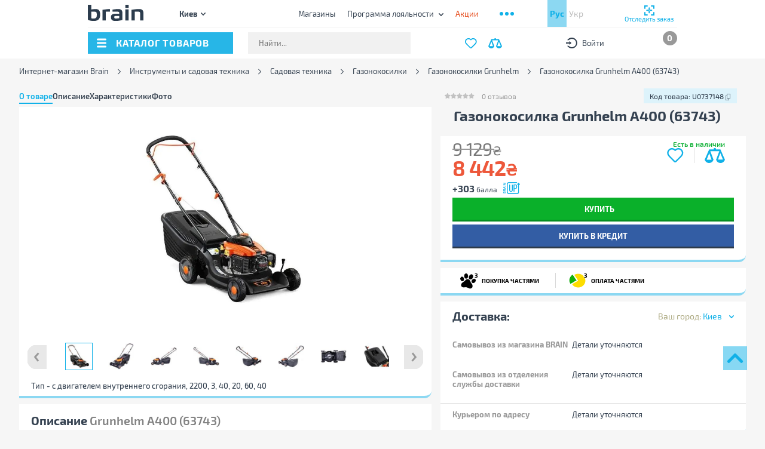

--- FILE ---
content_type: text/css
request_url: https://brain.com.ua/build/product.css?1769436126
body_size: 99679
content:
@font-face{font-display:swap;font-family:Exo\ 2;font-style:normal;font-weight:300;src:url(/static/retail/fonts/Exo2-Light.woff)}@font-face{font-display:swap;font-family:Exo\ 2;font-style:normal;font-weight:400;src:url(/static/retail/fonts/Exo2-Regular.woff)}@font-face{font-display:swap;font-family:Exo\ 2;font-style:normal;font-weight:500;src:url(/static/retail/fonts/Exo2-Medium.woff)}@font-face{font-display:swap;font-family:Exo\ 2;font-style:normal;font-weight:600;src:url(/static/retail/fonts/Exo2-SemiBold.woff)}@font-face{font-display:swap;font-family:Exo\ 2;font-style:normal;font-weight:700;src:url(/static/retail/fonts/Exo2-Bold.woff)}@font-face{font-display:swap;font-family:Exo\ 2;font-style:normal;font-weight:800;src:url(/static/retail/fonts/Exo2-ExtraBold.woff)}@font-face{font-display:swap;font-family:Exo2-Light;font-style:normal;font-weight:300;src:url(/static/retail/fonts/Exo2-Light.woff)}@font-face{font-display:swap;font-family:Exo2-Regular;font-style:normal;font-weight:400;src:url(/static/retail/fonts/Exo2-Regular.woff)}@font-face{font-display:swap;font-family:Exo2-Medium;font-style:normal;font-weight:500;src:url(/static/retail/fonts/Exo2-Medium.woff)}@font-face{font-display:swap;font-family:Exo2-SemiBold;font-style:normal;font-weight:600;src:url(/static/retail/fonts/Exo2-SemiBold.woff)}@font-face{font-display:swap;font-family:Exo2-Bold;font-style:normal;font-weight:700;src:url(/static/retail/fonts/Exo2-Bold.woff)}@font-face{font-display:swap;font-family:Exo2-ExtraBold;font-style:normal;font-weight:800;src:url(/static/retail/fonts/Exo2-ExtraBold.woff)}@font-face{font-display:swap;font-family:FontAwesome;font-style:normal;font-weight:400;src:url(/static/retail/fonts/fontawesome-webfont.woff)}.owl-carousel{-webkit-tap-highlight-color:transparent;display:none;position:relative;width:100%;z-index:1}.owl-carousel .owl-stage{-moz-backface-visibility:hidden;position:relative;touch-action:manipulation}.owl-carousel .owl-stage:after{clear:both;content:".";display:block;height:0;line-height:0;visibility:hidden}.owl-carousel .owl-stage-outer{overflow:hidden;position:relative;-webkit-transform:translateZ(0)}.owl-carousel .owl-item,.owl-carousel .owl-wrapper{-webkit-backface-visibility:hidden;-moz-backface-visibility:hidden;-ms-backface-visibility:hidden;-webkit-transform:translateZ(0);-moz-transform:translateZ(0);-ms-transform:translateZ(0)}.owl-carousel .owl-item{-webkit-tap-highlight-color:transparent;-webkit-touch-callout:none;-webkit-backface-visibility:hidden;float:left;min-height:1px;position:relative}.owl-carousel .owl-item img{display:block;width:100%}.owl-carousel .owl-dots.disabled,.owl-carousel .owl-nav.disabled{display:none}.owl-carousel .owl-dot,.owl-carousel .owl-nav .owl-next,.owl-carousel .owl-nav .owl-prev{cursor:pointer;-webkit-user-select:none;-moz-user-select:none;user-select:none}.owl-carousel .owl-nav button.owl-next,.owl-carousel .owl-nav button.owl-prev,.owl-carousel button.owl-dot{background:none;border:none;color:inherit;font:inherit;padding:0!important}.owl-carousel.owl-loaded{display:block}.owl-carousel.owl-loading{display:block;opacity:0}.owl-carousel.owl-hidden{opacity:0}.owl-carousel.owl-refresh .owl-item{visibility:hidden}.owl-carousel.owl-drag .owl-item{touch-action:pan-y;-webkit-user-select:none;-moz-user-select:none;user-select:none}.owl-carousel.owl-grab{cursor:move;cursor:grab}.owl-carousel.owl-rtl{direction:rtl}.owl-carousel.owl-rtl .owl-item{float:right}.no-js .owl-carousel{display:block}.owl-carousel .animated{animation-duration:1s;animation-fill-mode:both}.owl-carousel .owl-animated-in{z-index:0}.owl-carousel .owl-animated-out{z-index:1}.owl-carousel .fadeOut{animation-name:fadeOut}@keyframes fadeOut{0%{opacity:1}to{opacity:0}}.owl-height{transition:height .5s ease-in-out}.owl-carousel .owl-item .owl-lazy{opacity:0;transition:opacity .4s ease}.owl-carousel .owl-item .owl-lazy:not([src]),.owl-carousel .owl-item .owl-lazy[src^=""]{max-height:0}.owl-carousel .owl-item img.owl-lazy{transform-style:preserve-3d}.owl-carousel .owl-video-wrapper{background:#000;height:100%;position:relative}.owl-carousel .owl-video-play-icon{-webkit-backface-visibility:hidden;background:url(/build/7bae5ffd7b4a09d90cd7.png) no-repeat;cursor:pointer;height:80px;left:50%;margin-left:-40px;margin-top:-40px;position:absolute;top:50%;transition:transform .1s ease;width:80px;z-index:1}.owl-carousel .owl-video-play-icon:hover{transform:scale(1.3)}.owl-carousel .owl-video-playing .owl-video-play-icon,.owl-carousel .owl-video-playing .owl-video-tn{display:none}.owl-carousel .owl-video-tn{background-position:50%;background-repeat:no-repeat;background-size:contain;height:100%;opacity:0;transition:opacity .4s ease}.owl-carousel .owl-video-frame{height:100%;position:relative;width:100%;z-index:1}.mCustomScrollbar{touch-action:pinch-zoom}.mCustomScrollbar.mCS_no_scrollbar,.mCustomScrollbar.mCS_touch_action{touch-action:auto}.mCustomScrollBox{direction:ltr;height:100%;max-width:100%;outline:none;overflow:hidden;position:relative}.mCSB_container{height:auto;overflow:hidden;width:auto}.mCSB_inside>.mCSB_container{margin-right:30px}.mCSB_container.mCS_no_scrollbar_y.mCS_y_hidden{margin-right:0}.mCS-dir-rtl>.mCSB_inside>.mCSB_container{margin-left:30px;margin-right:0}.mCS-dir-rtl>.mCSB_inside>.mCSB_container.mCS_no_scrollbar_y.mCS_y_hidden{margin-left:0}.mCSB_scrollTools{bottom:0;height:auto;left:auto;position:absolute;right:0;top:0;width:16px}.mCSB_outside+.mCSB_scrollTools{right:-26px}.mCS-dir-rtl>.mCSB_inside>.mCSB_scrollTools,.mCS-dir-rtl>.mCSB_outside+.mCSB_scrollTools{left:0;right:auto}.mCS-dir-rtl>.mCSB_outside+.mCSB_scrollTools{left:-26px}.mCSB_scrollTools .mCSB_draggerContainer{bottom:0;height:auto;left:0;position:absolute;right:0;top:0}.mCSB_scrollTools a+.mCSB_draggerContainer{margin:20px 0}.mCSB_scrollTools .mCSB_draggerRail{border-radius:16px;height:100%;margin:0 auto;width:2px}.mCSB_scrollTools .mCSB_dragger{cursor:pointer;height:30px;width:100%;z-index:1}.mCSB_scrollTools .mCSB_dragger .mCSB_dragger_bar{border-radius:16px;height:100%;margin:0 auto;position:relative;text-align:center;width:4px}.mCSB_scrollTools_vertical.mCSB_scrollTools_onDrag_expand .mCSB_dragger.mCSB_dragger_onDrag_expanded .mCSB_dragger_bar,.mCSB_scrollTools_vertical.mCSB_scrollTools_onDrag_expand .mCSB_draggerContainer:hover .mCSB_dragger .mCSB_dragger_bar{width:12px}.mCSB_scrollTools_vertical.mCSB_scrollTools_onDrag_expand .mCSB_dragger.mCSB_dragger_onDrag_expanded+.mCSB_draggerRail,.mCSB_scrollTools_vertical.mCSB_scrollTools_onDrag_expand .mCSB_draggerContainer:hover .mCSB_draggerRail{width:8px}.mCSB_scrollTools .mCSB_buttonDown,.mCSB_scrollTools .mCSB_buttonUp{cursor:pointer;display:block;height:20px;margin:0 auto;overflow:hidden;position:absolute;width:100%}.mCSB_scrollTools .mCSB_buttonDown{bottom:0}.mCSB_horizontal.mCSB_inside>.mCSB_container{margin-bottom:30px;margin-right:0}.mCSB_horizontal.mCSB_outside>.mCSB_container{min-height:100%}.mCSB_horizontal>.mCSB_container.mCS_no_scrollbar_x.mCS_x_hidden{margin-bottom:0}.mCSB_scrollTools.mCSB_scrollTools_horizontal{bottom:0;height:16px;left:0;right:0;top:auto;width:auto}.mCustomScrollBox+.mCSB_scrollTools+.mCSB_scrollTools.mCSB_scrollTools_horizontal,.mCustomScrollBox+.mCSB_scrollTools.mCSB_scrollTools_horizontal{bottom:-26px}.mCSB_scrollTools.mCSB_scrollTools_horizontal a+.mCSB_draggerContainer{margin:0 20px}.mCSB_scrollTools.mCSB_scrollTools_horizontal .mCSB_draggerRail{height:2px;margin:7px 0;width:100%}.mCSB_scrollTools.mCSB_scrollTools_horizontal .mCSB_dragger{height:100%;left:0;width:30px}.mCSB_scrollTools.mCSB_scrollTools_horizontal .mCSB_dragger .mCSB_dragger_bar{height:4px;margin:6px auto;width:100%}.mCSB_scrollTools_horizontal.mCSB_scrollTools_onDrag_expand .mCSB_dragger.mCSB_dragger_onDrag_expanded .mCSB_dragger_bar,.mCSB_scrollTools_horizontal.mCSB_scrollTools_onDrag_expand .mCSB_draggerContainer:hover .mCSB_dragger .mCSB_dragger_bar{height:12px;margin:2px auto}.mCSB_scrollTools_horizontal.mCSB_scrollTools_onDrag_expand .mCSB_dragger.mCSB_dragger_onDrag_expanded+.mCSB_draggerRail,.mCSB_scrollTools_horizontal.mCSB_scrollTools_onDrag_expand .mCSB_draggerContainer:hover .mCSB_draggerRail{height:8px;margin:4px 0}.mCSB_scrollTools.mCSB_scrollTools_horizontal .mCSB_buttonLeft,.mCSB_scrollTools.mCSB_scrollTools_horizontal .mCSB_buttonRight{cursor:pointer;display:block;height:100%;margin:0 auto;overflow:hidden;position:absolute;width:20px}.mCSB_scrollTools.mCSB_scrollTools_horizontal .mCSB_buttonLeft{left:0}.mCSB_scrollTools.mCSB_scrollTools_horizontal .mCSB_buttonRight{right:0}.mCSB_container_wrapper{bottom:0;height:auto;left:0;margin-bottom:30px;margin-right:30px;overflow:hidden;position:absolute;right:0;top:0;width:auto}.mCSB_container_wrapper>.mCSB_container{box-sizing:border-box;padding-bottom:30px;padding-right:30px}.mCSB_vertical_horizontal>.mCSB_scrollTools.mCSB_scrollTools_vertical{bottom:20px}.mCSB_vertical_horizontal>.mCSB_scrollTools.mCSB_scrollTools_horizontal{right:20px}.mCSB_container_wrapper.mCS_no_scrollbar_x.mCS_x_hidden+.mCSB_scrollTools.mCSB_scrollTools_vertical{bottom:0}.mCS-dir-rtl>.mCustomScrollBox.mCSB_vertical_horizontal.mCSB_inside>.mCSB_scrollTools.mCSB_scrollTools_horizontal,.mCSB_container_wrapper.mCS_no_scrollbar_y.mCS_y_hidden+.mCSB_scrollTools~.mCSB_scrollTools.mCSB_scrollTools_horizontal{right:0}.mCS-dir-rtl>.mCustomScrollBox.mCSB_vertical_horizontal.mCSB_inside>.mCSB_scrollTools.mCSB_scrollTools_horizontal{left:20px}.mCS-dir-rtl>.mCustomScrollBox.mCSB_vertical_horizontal.mCSB_inside>.mCSB_container_wrapper.mCS_no_scrollbar_y.mCS_y_hidden+.mCSB_scrollTools~.mCSB_scrollTools.mCSB_scrollTools_horizontal{left:0}.mCS-dir-rtl>.mCSB_inside>.mCSB_container_wrapper{margin-left:30px;margin-right:0}.mCSB_container_wrapper.mCS_no_scrollbar_y.mCS_y_hidden>.mCSB_container{padding-right:0}.mCSB_container_wrapper.mCS_no_scrollbar_x.mCS_x_hidden>.mCSB_container{padding-bottom:0}.mCustomScrollBox.mCSB_vertical_horizontal.mCSB_inside>.mCSB_container_wrapper.mCS_no_scrollbar_y.mCS_y_hidden{margin-left:0;margin-right:0}.mCustomScrollBox.mCSB_vertical_horizontal.mCSB_inside>.mCSB_container_wrapper.mCS_no_scrollbar_x.mCS_x_hidden{margin-bottom:0}.mCSB_scrollTools,.mCSB_scrollTools .mCSB_buttonDown,.mCSB_scrollTools .mCSB_buttonLeft,.mCSB_scrollTools .mCSB_buttonRight,.mCSB_scrollTools .mCSB_buttonUp,.mCSB_scrollTools .mCSB_dragger .mCSB_dragger_bar{transition:opacity .2s ease-in-out,background-color .2s ease-in-out}.mCSB_scrollTools_horizontal.mCSB_scrollTools_onDrag_expand .mCSB_draggerRail,.mCSB_scrollTools_horizontal.mCSB_scrollTools_onDrag_expand .mCSB_dragger_bar,.mCSB_scrollTools_vertical.mCSB_scrollTools_onDrag_expand .mCSB_draggerRail,.mCSB_scrollTools_vertical.mCSB_scrollTools_onDrag_expand .mCSB_dragger_bar{transition:width .2s ease-out .2s,height .2s ease-out .2s,margin-left .2s ease-out .2s,margin-right .2s ease-out .2s,margin-top .2s ease-out .2s,margin-bottom .2s ease-out .2s,opacity .2s ease-in-out,background-color .2s ease-in-out}.mCSB_scrollTools{filter:"alpha(opacity=75)";-ms-filter:"alpha(opacity=75)";opacity:.75}.mCS-autoHide>.mCustomScrollBox>.mCSB_scrollTools,.mCS-autoHide>.mCustomScrollBox~.mCSB_scrollTools{filter:"alpha(opacity=0)";-ms-filter:"alpha(opacity=0)";opacity:0}.mCS-autoHide:hover>.mCustomScrollBox>.mCSB_scrollTools,.mCS-autoHide:hover>.mCustomScrollBox~.mCSB_scrollTools,.mCustomScrollBox:hover>.mCSB_scrollTools,.mCustomScrollBox:hover~.mCSB_scrollTools,.mCustomScrollbar>.mCustomScrollBox>.mCSB_scrollTools.mCSB_scrollTools_onDrag,.mCustomScrollbar>.mCustomScrollBox~.mCSB_scrollTools.mCSB_scrollTools_onDrag{filter:"alpha(opacity=100)";-ms-filter:"alpha(opacity=100)";opacity:1}.mCSB_scrollTools .mCSB_draggerRail{background-color:#000;background-color:rgba(0,0,0,.4);filter:"alpha(opacity=40)";-ms-filter:"alpha(opacity=40)"}.mCSB_scrollTools .mCSB_dragger .mCSB_dragger_bar{background-color:#fff;background-color:hsla(0,0%,100%,.75);filter:"alpha(opacity=75)";-ms-filter:"alpha(opacity=75)"}.mCSB_scrollTools .mCSB_dragger:hover .mCSB_dragger_bar{background-color:#fff;background-color:hsla(0,0%,100%,.85);filter:"alpha(opacity=85)";-ms-filter:"alpha(opacity=85)"}.mCSB_scrollTools .mCSB_dragger.mCSB_dragger_onDrag .mCSB_dragger_bar,.mCSB_scrollTools .mCSB_dragger:active .mCSB_dragger_bar{background-color:#fff;background-color:hsla(0,0%,100%,.9);filter:"alpha(opacity=90)";-ms-filter:"alpha(opacity=90)"}.mCSB_scrollTools .mCSB_buttonDown,.mCSB_scrollTools .mCSB_buttonLeft,.mCSB_scrollTools .mCSB_buttonRight,.mCSB_scrollTools .mCSB_buttonUp{background-image:url(/build/91847901004e1d3d3c35.png);background-repeat:no-repeat;filter:"alpha(opacity=40)";-ms-filter:"alpha(opacity=40)";opacity:.4}.mCSB_scrollTools .mCSB_buttonUp{background-position:0 0}.mCSB_scrollTools .mCSB_buttonDown{background-position:0 -20px}.mCSB_scrollTools .mCSB_buttonLeft{background-position:0 -40px}.mCSB_scrollTools .mCSB_buttonRight{background-position:0 -56px}.mCSB_scrollTools .mCSB_buttonDown:hover,.mCSB_scrollTools .mCSB_buttonLeft:hover,.mCSB_scrollTools .mCSB_buttonRight:hover,.mCSB_scrollTools .mCSB_buttonUp:hover{filter:"alpha(opacity=75)";-ms-filter:"alpha(opacity=75)";opacity:.75}.mCSB_scrollTools .mCSB_buttonDown:active,.mCSB_scrollTools .mCSB_buttonLeft:active,.mCSB_scrollTools .mCSB_buttonRight:active,.mCSB_scrollTools .mCSB_buttonUp:active{filter:"alpha(opacity=90)";-ms-filter:"alpha(opacity=90)";opacity:.9}.mCS-dark.mCSB_scrollTools .mCSB_draggerRail{background-color:#000;background-color:rgba(0,0,0,.15)}.mCS-dark.mCSB_scrollTools .mCSB_dragger .mCSB_dragger_bar{background-color:#000;background-color:rgba(0,0,0,.75)}.mCS-dark.mCSB_scrollTools .mCSB_dragger:hover .mCSB_dragger_bar{background-color:rgba(0,0,0,.85)}.mCS-dark.mCSB_scrollTools .mCSB_dragger.mCSB_dragger_onDrag .mCSB_dragger_bar,.mCS-dark.mCSB_scrollTools .mCSB_dragger:active .mCSB_dragger_bar{background-color:rgba(0,0,0,.9)}.mCS-dark.mCSB_scrollTools .mCSB_buttonUp{background-position:-80px 0}.mCS-dark.mCSB_scrollTools .mCSB_buttonDown{background-position:-80px -20px}.mCS-dark.mCSB_scrollTools .mCSB_buttonLeft{background-position:-80px -40px}.mCS-dark.mCSB_scrollTools .mCSB_buttonRight{background-position:-80px -56px}.mCS-dark-2.mCSB_scrollTools .mCSB_draggerRail,.mCS-light-2.mCSB_scrollTools .mCSB_draggerRail{background-color:#fff;background-color:hsla(0,0%,100%,.1);border-radius:1px;width:4px}.mCS-dark-2.mCSB_scrollTools .mCSB_dragger .mCSB_dragger_bar,.mCS-light-2.mCSB_scrollTools .mCSB_dragger .mCSB_dragger_bar{background-color:#fff;background-color:hsla(0,0%,100%,.75);border-radius:1px;width:4px}.mCS-dark-2.mCSB_scrollTools_horizontal .mCSB_dragger .mCSB_dragger_bar,.mCS-dark-2.mCSB_scrollTools_horizontal .mCSB_draggerRail,.mCS-light-2.mCSB_scrollTools_horizontal .mCSB_dragger .mCSB_dragger_bar,.mCS-light-2.mCSB_scrollTools_horizontal .mCSB_draggerRail{height:4px;margin:6px auto;width:100%}.mCS-light-2.mCSB_scrollTools .mCSB_dragger:hover .mCSB_dragger_bar{background-color:#fff;background-color:hsla(0,0%,100%,.85)}.mCS-light-2.mCSB_scrollTools .mCSB_dragger.mCSB_dragger_onDrag .mCSB_dragger_bar,.mCS-light-2.mCSB_scrollTools .mCSB_dragger:active .mCSB_dragger_bar{background-color:#fff;background-color:hsla(0,0%,100%,.9)}.mCS-light-2.mCSB_scrollTools .mCSB_buttonUp{background-position:-32px 0}.mCS-light-2.mCSB_scrollTools .mCSB_buttonDown{background-position:-32px -20px}.mCS-light-2.mCSB_scrollTools .mCSB_buttonLeft{background-position:-40px -40px}.mCS-light-2.mCSB_scrollTools .mCSB_buttonRight{background-position:-40px -56px}.mCS-dark-2.mCSB_scrollTools .mCSB_draggerRail{background-color:#000;background-color:rgba(0,0,0,.1);border-radius:1px}.mCS-dark-2.mCSB_scrollTools .mCSB_dragger .mCSB_dragger_bar{background-color:#000;background-color:rgba(0,0,0,.75);border-radius:1px}.mCS-dark-2.mCSB_scrollTools .mCSB_dragger:hover .mCSB_dragger_bar{background-color:#000;background-color:rgba(0,0,0,.85)}.mCS-dark-2.mCSB_scrollTools .mCSB_dragger.mCSB_dragger_onDrag .mCSB_dragger_bar,.mCS-dark-2.mCSB_scrollTools .mCSB_dragger:active .mCSB_dragger_bar{background-color:#000;background-color:rgba(0,0,0,.9)}.mCS-dark-2.mCSB_scrollTools .mCSB_buttonUp{background-position:-112px 0}.mCS-dark-2.mCSB_scrollTools .mCSB_buttonDown{background-position:-112px -20px}.mCS-dark-2.mCSB_scrollTools .mCSB_buttonLeft{background-position:-120px -40px}.mCS-dark-2.mCSB_scrollTools .mCSB_buttonRight{background-position:-120px -56px}.mCS-dark-thick.mCSB_scrollTools .mCSB_draggerRail,.mCS-light-thick.mCSB_scrollTools .mCSB_draggerRail{background-color:#fff;background-color:hsla(0,0%,100%,.1);border-radius:2px;width:4px}.mCS-dark-thick.mCSB_scrollTools .mCSB_dragger .mCSB_dragger_bar,.mCS-light-thick.mCSB_scrollTools .mCSB_dragger .mCSB_dragger_bar{background-color:#fff;background-color:hsla(0,0%,100%,.75);border-radius:2px;width:6px}.mCS-dark-thick.mCSB_scrollTools_horizontal .mCSB_draggerRail,.mCS-light-thick.mCSB_scrollTools_horizontal .mCSB_draggerRail{height:4px;margin:6px 0;width:100%}.mCS-dark-thick.mCSB_scrollTools_horizontal .mCSB_dragger .mCSB_dragger_bar,.mCS-light-thick.mCSB_scrollTools_horizontal .mCSB_dragger .mCSB_dragger_bar{height:6px;margin:5px auto;width:100%}.mCS-light-thick.mCSB_scrollTools .mCSB_dragger:hover .mCSB_dragger_bar{background-color:#fff;background-color:hsla(0,0%,100%,.85)}.mCS-light-thick.mCSB_scrollTools .mCSB_dragger.mCSB_dragger_onDrag .mCSB_dragger_bar,.mCS-light-thick.mCSB_scrollTools .mCSB_dragger:active .mCSB_dragger_bar{background-color:#fff;background-color:hsla(0,0%,100%,.9)}.mCS-light-thick.mCSB_scrollTools .mCSB_buttonUp{background-position:-16px 0}.mCS-light-thick.mCSB_scrollTools .mCSB_buttonDown{background-position:-16px -20px}.mCS-light-thick.mCSB_scrollTools .mCSB_buttonLeft{background-position:-20px -40px}.mCS-light-thick.mCSB_scrollTools .mCSB_buttonRight{background-position:-20px -56px}.mCS-dark-thick.mCSB_scrollTools .mCSB_draggerRail{background-color:#000;background-color:rgba(0,0,0,.1);border-radius:2px}.mCS-dark-thick.mCSB_scrollTools .mCSB_dragger .mCSB_dragger_bar{background-color:#000;background-color:rgba(0,0,0,.75);border-radius:2px}.mCS-dark-thick.mCSB_scrollTools .mCSB_dragger:hover .mCSB_dragger_bar{background-color:#000;background-color:rgba(0,0,0,.85)}.mCS-dark-thick.mCSB_scrollTools .mCSB_dragger.mCSB_dragger_onDrag .mCSB_dragger_bar,.mCS-dark-thick.mCSB_scrollTools .mCSB_dragger:active .mCSB_dragger_bar{background-color:#000;background-color:rgba(0,0,0,.9)}.mCS-dark-thick.mCSB_scrollTools .mCSB_buttonUp{background-position:-96px 0}.mCS-dark-thick.mCSB_scrollTools .mCSB_buttonDown{background-position:-96px -20px}.mCS-dark-thick.mCSB_scrollTools .mCSB_buttonLeft{background-position:-100px -40px}.mCS-dark-thick.mCSB_scrollTools .mCSB_buttonRight{background-position:-100px -56px}.mCS-light-thin.mCSB_scrollTools .mCSB_draggerRail{background-color:#fff;background-color:hsla(0,0%,100%,.1)}.mCS-dark-thin.mCSB_scrollTools .mCSB_dragger .mCSB_dragger_bar,.mCS-light-thin.mCSB_scrollTools .mCSB_dragger .mCSB_dragger_bar{width:2px}.mCS-dark-thin.mCSB_scrollTools_horizontal .mCSB_draggerRail,.mCS-light-thin.mCSB_scrollTools_horizontal .mCSB_draggerRail{width:100%}.mCS-dark-thin.mCSB_scrollTools_horizontal .mCSB_dragger .mCSB_dragger_bar,.mCS-light-thin.mCSB_scrollTools_horizontal .mCSB_dragger .mCSB_dragger_bar{height:2px;margin:7px auto;width:100%}.mCS-dark-thin.mCSB_scrollTools .mCSB_draggerRail{background-color:#000;background-color:rgba(0,0,0,.15)}.mCS-dark-thin.mCSB_scrollTools .mCSB_dragger .mCSB_dragger_bar{background-color:#000;background-color:rgba(0,0,0,.75)}.mCS-dark-thin.mCSB_scrollTools .mCSB_dragger:hover .mCSB_dragger_bar{background-color:#000;background-color:rgba(0,0,0,.85)}.mCS-dark-thin.mCSB_scrollTools .mCSB_dragger.mCSB_dragger_onDrag .mCSB_dragger_bar,.mCS-dark-thin.mCSB_scrollTools .mCSB_dragger:active .mCSB_dragger_bar{background-color:#000;background-color:rgba(0,0,0,.9)}.mCS-dark-thin.mCSB_scrollTools .mCSB_buttonUp{background-position:-80px 0}.mCS-dark-thin.mCSB_scrollTools .mCSB_buttonDown{background-position:-80px -20px}.mCS-dark-thin.mCSB_scrollTools .mCSB_buttonLeft{background-position:-80px -40px}.mCS-dark-thin.mCSB_scrollTools .mCSB_buttonRight{background-position:-80px -56px}.mCS-rounded.mCSB_scrollTools .mCSB_draggerRail{background-color:#fff;background-color:hsla(0,0%,100%,.15)}.mCS-rounded-dark.mCSB_scrollTools .mCSB_dragger,.mCS-rounded-dots-dark.mCSB_scrollTools .mCSB_dragger,.mCS-rounded-dots.mCSB_scrollTools .mCSB_dragger,.mCS-rounded.mCSB_scrollTools .mCSB_dragger{height:14px}.mCS-rounded-dark.mCSB_scrollTools .mCSB_dragger .mCSB_dragger_bar,.mCS-rounded-dots-dark.mCSB_scrollTools .mCSB_dragger .mCSB_dragger_bar,.mCS-rounded-dots.mCSB_scrollTools .mCSB_dragger .mCSB_dragger_bar,.mCS-rounded.mCSB_scrollTools .mCSB_dragger .mCSB_dragger_bar{margin:0 1px;width:14px}.mCS-rounded-dark.mCSB_scrollTools_horizontal .mCSB_dragger,.mCS-rounded-dots-dark.mCSB_scrollTools_horizontal .mCSB_dragger,.mCS-rounded-dots.mCSB_scrollTools_horizontal .mCSB_dragger,.mCS-rounded.mCSB_scrollTools_horizontal .mCSB_dragger{width:14px}.mCS-rounded-dark.mCSB_scrollTools_horizontal .mCSB_dragger .mCSB_dragger_bar,.mCS-rounded-dots-dark.mCSB_scrollTools_horizontal .mCSB_dragger .mCSB_dragger_bar,.mCS-rounded-dots.mCSB_scrollTools_horizontal .mCSB_dragger .mCSB_dragger_bar,.mCS-rounded.mCSB_scrollTools_horizontal .mCSB_dragger .mCSB_dragger_bar{height:14px;margin:1px 0}.mCS-rounded-dark.mCSB_scrollTools_vertical.mCSB_scrollTools_onDrag_expand .mCSB_dragger.mCSB_dragger_onDrag_expanded .mCSB_dragger_bar,.mCS-rounded-dark.mCSB_scrollTools_vertical.mCSB_scrollTools_onDrag_expand .mCSB_draggerContainer:hover .mCSB_dragger .mCSB_dragger_bar,.mCS-rounded.mCSB_scrollTools_vertical.mCSB_scrollTools_onDrag_expand .mCSB_dragger.mCSB_dragger_onDrag_expanded .mCSB_dragger_bar,.mCS-rounded.mCSB_scrollTools_vertical.mCSB_scrollTools_onDrag_expand .mCSB_draggerContainer:hover .mCSB_dragger .mCSB_dragger_bar{height:16px;margin:-1px 0;width:16px}.mCS-rounded-dark.mCSB_scrollTools_vertical.mCSB_scrollTools_onDrag_expand .mCSB_dragger.mCSB_dragger_onDrag_expanded+.mCSB_draggerRail,.mCS-rounded-dark.mCSB_scrollTools_vertical.mCSB_scrollTools_onDrag_expand .mCSB_draggerContainer:hover .mCSB_draggerRail,.mCS-rounded.mCSB_scrollTools_vertical.mCSB_scrollTools_onDrag_expand .mCSB_dragger.mCSB_dragger_onDrag_expanded+.mCSB_draggerRail,.mCS-rounded.mCSB_scrollTools_vertical.mCSB_scrollTools_onDrag_expand .mCSB_draggerContainer:hover .mCSB_draggerRail{width:4px}.mCS-rounded-dark.mCSB_scrollTools_horizontal.mCSB_scrollTools_onDrag_expand .mCSB_dragger.mCSB_dragger_onDrag_expanded .mCSB_dragger_bar,.mCS-rounded-dark.mCSB_scrollTools_horizontal.mCSB_scrollTools_onDrag_expand .mCSB_draggerContainer:hover .mCSB_dragger .mCSB_dragger_bar,.mCS-rounded.mCSB_scrollTools_horizontal.mCSB_scrollTools_onDrag_expand .mCSB_dragger.mCSB_dragger_onDrag_expanded .mCSB_dragger_bar,.mCS-rounded.mCSB_scrollTools_horizontal.mCSB_scrollTools_onDrag_expand .mCSB_draggerContainer:hover .mCSB_dragger .mCSB_dragger_bar{height:16px;margin:0 -1px;width:16px}.mCS-rounded-dark.mCSB_scrollTools_horizontal.mCSB_scrollTools_onDrag_expand .mCSB_dragger.mCSB_dragger_onDrag_expanded+.mCSB_draggerRail,.mCS-rounded-dark.mCSB_scrollTools_horizontal.mCSB_scrollTools_onDrag_expand .mCSB_draggerContainer:hover .mCSB_draggerRail,.mCS-rounded.mCSB_scrollTools_horizontal.mCSB_scrollTools_onDrag_expand .mCSB_dragger.mCSB_dragger_onDrag_expanded+.mCSB_draggerRail,.mCS-rounded.mCSB_scrollTools_horizontal.mCSB_scrollTools_onDrag_expand .mCSB_draggerContainer:hover .mCSB_draggerRail{height:4px;margin:6px 0}.mCS-rounded.mCSB_scrollTools .mCSB_buttonUp{background-position:0 -72px}.mCS-rounded.mCSB_scrollTools .mCSB_buttonDown{background-position:0 -92px}.mCS-rounded.mCSB_scrollTools .mCSB_buttonLeft{background-position:0 -112px}.mCS-rounded.mCSB_scrollTools .mCSB_buttonRight{background-position:0 -128px}.mCS-rounded-dark.mCSB_scrollTools .mCSB_dragger .mCSB_dragger_bar,.mCS-rounded-dots-dark.mCSB_scrollTools .mCSB_dragger .mCSB_dragger_bar{background-color:#000;background-color:rgba(0,0,0,.75)}.mCS-rounded-dark.mCSB_scrollTools .mCSB_draggerRail{background-color:#000;background-color:rgba(0,0,0,.15)}.mCS-rounded-dark.mCSB_scrollTools .mCSB_dragger:hover .mCSB_dragger_bar,.mCS-rounded-dots-dark.mCSB_scrollTools .mCSB_dragger:hover .mCSB_dragger_bar{background-color:#000;background-color:rgba(0,0,0,.85)}.mCS-rounded-dark.mCSB_scrollTools .mCSB_dragger.mCSB_dragger_onDrag .mCSB_dragger_bar,.mCS-rounded-dark.mCSB_scrollTools .mCSB_dragger:active .mCSB_dragger_bar,.mCS-rounded-dots-dark.mCSB_scrollTools .mCSB_dragger.mCSB_dragger_onDrag .mCSB_dragger_bar,.mCS-rounded-dots-dark.mCSB_scrollTools .mCSB_dragger:active .mCSB_dragger_bar{background-color:#000;background-color:rgba(0,0,0,.9)}.mCS-rounded-dark.mCSB_scrollTools .mCSB_buttonUp{background-position:-80px -72px}.mCS-rounded-dark.mCSB_scrollTools .mCSB_buttonDown{background-position:-80px -92px}.mCS-rounded-dark.mCSB_scrollTools .mCSB_buttonLeft{background-position:-80px -112px}.mCS-rounded-dark.mCSB_scrollTools .mCSB_buttonRight{background-position:-80px -128px}.mCS-rounded-dots-dark.mCSB_scrollTools_vertical .mCSB_draggerRail,.mCS-rounded-dots.mCSB_scrollTools_vertical .mCSB_draggerRail{width:4px}.mCS-rounded-dots-dark.mCSB_scrollTools .mCSB_draggerRail,.mCS-rounded-dots-dark.mCSB_scrollTools_horizontal .mCSB_draggerRail,.mCS-rounded-dots.mCSB_scrollTools .mCSB_draggerRail,.mCS-rounded-dots.mCSB_scrollTools_horizontal .mCSB_draggerRail{background-color:transparent;background-position:50%}.mCS-rounded-dots-dark.mCSB_scrollTools .mCSB_draggerRail,.mCS-rounded-dots.mCSB_scrollTools .mCSB_draggerRail{background-image:url([data-uri]);background-repeat:repeat-y;filter:"alpha(opacity=30)";-ms-filter:"alpha(opacity=30)";opacity:.3}.mCS-rounded-dots-dark.mCSB_scrollTools_horizontal .mCSB_draggerRail,.mCS-rounded-dots.mCSB_scrollTools_horizontal .mCSB_draggerRail{background-repeat:repeat-x;height:4px;margin:6px 0}.mCS-rounded-dots.mCSB_scrollTools .mCSB_buttonUp{background-position:-16px -72px}.mCS-rounded-dots.mCSB_scrollTools .mCSB_buttonDown{background-position:-16px -92px}.mCS-rounded-dots.mCSB_scrollTools .mCSB_buttonLeft{background-position:-20px -112px}.mCS-rounded-dots.mCSB_scrollTools .mCSB_buttonRight{background-position:-20px -128px}.mCS-rounded-dots-dark.mCSB_scrollTools .mCSB_draggerRail{background-image:url([data-uri])}.mCS-rounded-dots-dark.mCSB_scrollTools .mCSB_buttonUp{background-position:-96px -72px}.mCS-rounded-dots-dark.mCSB_scrollTools .mCSB_buttonDown{background-position:-96px -92px}.mCS-rounded-dots-dark.mCSB_scrollTools .mCSB_buttonLeft{background-position:-100px -112px}.mCS-rounded-dots-dark.mCSB_scrollTools .mCSB_buttonRight{background-position:-100px -128px}.mCS-3d-dark.mCSB_scrollTools .mCSB_dragger .mCSB_dragger_bar,.mCS-3d-thick-dark.mCSB_scrollTools .mCSB_dragger .mCSB_dragger_bar,.mCS-3d-thick.mCSB_scrollTools .mCSB_dragger .mCSB_dragger_bar,.mCS-3d.mCSB_scrollTools .mCSB_dragger .mCSB_dragger_bar{background-image:linear-gradient(90deg,hsla(0,0%,100%,.5) 0,hsla(0,0%,100%,0));background-repeat:repeat-y}.mCS-3d-dark.mCSB_scrollTools_horizontal .mCSB_dragger .mCSB_dragger_bar,.mCS-3d-thick-dark.mCSB_scrollTools_horizontal .mCSB_dragger .mCSB_dragger_bar,.mCS-3d-thick.mCSB_scrollTools_horizontal .mCSB_dragger .mCSB_dragger_bar,.mCS-3d.mCSB_scrollTools_horizontal .mCSB_dragger .mCSB_dragger_bar{background-image:linear-gradient(180deg,hsla(0,0%,100%,.5) 0,hsla(0,0%,100%,0));background-repeat:repeat-x}.mCS-3d-dark.mCSB_scrollTools_vertical .mCSB_dragger,.mCS-3d.mCSB_scrollTools_vertical .mCSB_dragger{height:70px}.mCS-3d-dark.mCSB_scrollTools_horizontal .mCSB_dragger,.mCS-3d.mCSB_scrollTools_horizontal .mCSB_dragger{width:70px}.mCS-3d-dark.mCSB_scrollTools,.mCS-3d.mCSB_scrollTools{filter:"alpha(opacity=30)";-ms-filter:"alpha(opacity=30)";opacity:1}.mCS-3d-dark.mCSB_scrollTools .mCSB_dragger .mCSB_dragger_bar,.mCS-3d-dark.mCSB_scrollTools .mCSB_draggerRail,.mCS-3d.mCSB_scrollTools .mCSB_dragger .mCSB_dragger_bar,.mCS-3d.mCSB_scrollTools .mCSB_draggerRail{border-radius:16px}.mCS-3d-dark.mCSB_scrollTools .mCSB_draggerRail,.mCS-3d.mCSB_scrollTools .mCSB_draggerRail{background-color:#000;background-color:rgba(0,0,0,.2);box-shadow:inset 1px 0 1px rgba(0,0,0,.5),inset -1px 0 1px hsla(0,0%,100%,.2);width:8px}.mCS-3d-dark.mCSB_scrollTools .mCSB_dragger .mCSB_dragger_bar,.mCS-3d-dark.mCSB_scrollTools .mCSB_dragger.mCSB_dragger_onDrag .mCSB_dragger_bar,.mCS-3d-dark.mCSB_scrollTools .mCSB_dragger:active .mCSB_dragger_bar,.mCS-3d-dark.mCSB_scrollTools .mCSB_dragger:hover .mCSB_dragger_bar,.mCS-3d.mCSB_scrollTools .mCSB_dragger .mCSB_dragger_bar,.mCS-3d.mCSB_scrollTools .mCSB_dragger.mCSB_dragger_onDrag .mCSB_dragger_bar,.mCS-3d.mCSB_scrollTools .mCSB_dragger:active .mCSB_dragger_bar,.mCS-3d.mCSB_scrollTools .mCSB_dragger:hover .mCSB_dragger_bar{background-color:#555}.mCS-3d-dark.mCSB_scrollTools .mCSB_dragger .mCSB_dragger_bar,.mCS-3d.mCSB_scrollTools .mCSB_dragger .mCSB_dragger_bar{width:8px}.mCS-3d-dark.mCSB_scrollTools_horizontal .mCSB_draggerRail,.mCS-3d.mCSB_scrollTools_horizontal .mCSB_draggerRail{box-shadow:inset 0 1px 1px rgba(0,0,0,.5),inset 0 -1px 1px hsla(0,0%,100%,.2);height:8px;margin:4px 0;width:100%}.mCS-3d-dark.mCSB_scrollTools_horizontal .mCSB_dragger .mCSB_dragger_bar,.mCS-3d.mCSB_scrollTools_horizontal .mCSB_dragger .mCSB_dragger_bar{height:8px;margin:4px auto;width:100%}.mCS-3d.mCSB_scrollTools .mCSB_buttonUp{background-position:-32px -72px}.mCS-3d.mCSB_scrollTools .mCSB_buttonDown{background-position:-32px -92px}.mCS-3d.mCSB_scrollTools .mCSB_buttonLeft{background-position:-40px -112px}.mCS-3d.mCSB_scrollTools .mCSB_buttonRight{background-position:-40px -128px}.mCS-3d-dark.mCSB_scrollTools .mCSB_draggerRail{background-color:#000;background-color:rgba(0,0,0,.1);box-shadow:inset 1px 0 1px rgba(0,0,0,.1)}.mCS-3d-dark.mCSB_scrollTools_horizontal .mCSB_draggerRail{box-shadow:inset 0 1px 1px rgba(0,0,0,.1)}.mCS-3d-dark.mCSB_scrollTools .mCSB_buttonUp{background-position:-112px -72px}.mCS-3d-dark.mCSB_scrollTools .mCSB_buttonDown{background-position:-112px -92px}.mCS-3d-dark.mCSB_scrollTools .mCSB_buttonLeft{background-position:-120px -112px}.mCS-3d-dark.mCSB_scrollTools .mCSB_buttonRight{background-position:-120px -128px}.mCS-3d-thick-dark.mCSB_scrollTools,.mCS-3d-thick.mCSB_scrollTools{filter:"alpha(opacity=30)";-ms-filter:"alpha(opacity=30)";opacity:1}.mCS-3d-thick-dark.mCSB_scrollTools,.mCS-3d-thick-dark.mCSB_scrollTools .mCSB_draggerContainer,.mCS-3d-thick.mCSB_scrollTools,.mCS-3d-thick.mCSB_scrollTools .mCSB_draggerContainer{border-radius:7px}.mCS-3d-thick-dark.mCSB_scrollTools .mCSB_dragger .mCSB_dragger_bar,.mCS-3d-thick.mCSB_scrollTools .mCSB_dragger .mCSB_dragger_bar{border-radius:5px}.mCSB_inside+.mCS-3d-thick-dark.mCSB_scrollTools_vertical,.mCSB_inside+.mCS-3d-thick.mCSB_scrollTools_vertical{right:1px}.mCS-3d-thick-dark.mCSB_scrollTools_vertical,.mCS-3d-thick.mCSB_scrollTools_vertical{box-shadow:inset 1px 0 1px rgba(0,0,0,.1),inset 0 0 14px rgba(0,0,0,.5)}.mCS-3d-thick-dark.mCSB_scrollTools_horizontal,.mCS-3d-thick.mCSB_scrollTools_horizontal{bottom:1px;box-shadow:inset 0 1px 1px rgba(0,0,0,.1),inset 0 0 14px rgba(0,0,0,.5)}.mCS-3d-thick-dark.mCSB_scrollTools .mCSB_dragger .mCSB_dragger_bar,.mCS-3d-thick.mCSB_scrollTools .mCSB_dragger .mCSB_dragger_bar{bottom:0;box-shadow:inset 1px 0 0 hsla(0,0%,100%,.4);height:auto;left:0;margin:2px;position:absolute;right:0;top:0;width:12px}.mCS-3d-thick-dark.mCSB_scrollTools_horizontal .mCSB_dragger .mCSB_dragger_bar,.mCS-3d-thick.mCSB_scrollTools_horizontal .mCSB_dragger .mCSB_dragger_bar{box-shadow:inset 0 1px 0 hsla(0,0%,100%,.4)}.mCS-3d-thick.mCSB_scrollTools .mCSB_dragger .mCSB_dragger_bar,.mCS-3d-thick.mCSB_scrollTools .mCSB_dragger.mCSB_dragger_onDrag .mCSB_dragger_bar,.mCS-3d-thick.mCSB_scrollTools .mCSB_dragger:active .mCSB_dragger_bar,.mCS-3d-thick.mCSB_scrollTools .mCSB_dragger:hover .mCSB_dragger_bar{background-color:#555}.mCS-3d-thick-dark.mCSB_scrollTools_horizontal .mCSB_dragger .mCSB_dragger_bar,.mCS-3d-thick.mCSB_scrollTools_horizontal .mCSB_dragger .mCSB_dragger_bar{height:12px;width:auto}.mCS-3d-thick.mCSB_scrollTools .mCSB_draggerContainer{background-color:#000;background-color:rgba(0,0,0,.05);box-shadow:inset 1px 1px 16px rgba(0,0,0,.1)}.mCS-3d-thick.mCSB_scrollTools .mCSB_draggerRail{background-color:transparent}.mCS-3d-thick.mCSB_scrollTools .mCSB_buttonUp{background-position:-32px -72px}.mCS-3d-thick.mCSB_scrollTools .mCSB_buttonDown{background-position:-32px -92px}.mCS-3d-thick.mCSB_scrollTools .mCSB_buttonLeft{background-position:-40px -112px}.mCS-3d-thick.mCSB_scrollTools .mCSB_buttonRight{background-position:-40px -128px}.mCS-3d-thick-dark.mCSB_scrollTools{box-shadow:inset 0 0 14px rgba(0,0,0,.2)}.mCS-3d-thick-dark.mCSB_scrollTools_horizontal{box-shadow:inset 0 1px 1px rgba(0,0,0,.1),inset 0 0 14px rgba(0,0,0,.2)}.mCS-3d-thick-dark.mCSB_scrollTools .mCSB_dragger .mCSB_dragger_bar{box-shadow:inset 1px 0 0 hsla(0,0%,100%,.4),inset -1px 0 0 rgba(0,0,0,.2)}.mCS-3d-thick-dark.mCSB_scrollTools_horizontal .mCSB_dragger .mCSB_dragger_bar{box-shadow:inset 0 1px 0 hsla(0,0%,100%,.4),inset 0 -1px 0 rgba(0,0,0,.2)}.mCS-3d-thick-dark.mCSB_scrollTools .mCSB_dragger .mCSB_dragger_bar,.mCS-3d-thick-dark.mCSB_scrollTools .mCSB_dragger.mCSB_dragger_onDrag .mCSB_dragger_bar,.mCS-3d-thick-dark.mCSB_scrollTools .mCSB_dragger:active .mCSB_dragger_bar,.mCS-3d-thick-dark.mCSB_scrollTools .mCSB_dragger:hover .mCSB_dragger_bar{background-color:#777}.mCS-3d-thick-dark.mCSB_scrollTools .mCSB_draggerContainer{background-color:#fff;background-color:rgba(0,0,0,.05);box-shadow:inset 1px 1px 16px rgba(0,0,0,.1)}.mCS-3d-thick-dark.mCSB_scrollTools .mCSB_draggerRail{background-color:transparent}.mCS-3d-thick-dark.mCSB_scrollTools .mCSB_buttonUp{background-position:-112px -72px}.mCS-3d-thick-dark.mCSB_scrollTools .mCSB_buttonDown{background-position:-112px -92px}.mCS-3d-thick-dark.mCSB_scrollTools .mCSB_buttonLeft{background-position:-120px -112px}.mCS-3d-thick-dark.mCSB_scrollTools .mCSB_buttonRight{background-position:-120px -128px}.mCSB_outside+.mCS-minimal-dark.mCSB_scrollTools_vertical,.mCSB_outside+.mCS-minimal.mCSB_scrollTools_vertical{margin:12px 0;right:0}.mCustomScrollBox.mCS-minimal+.mCSB_scrollTools+.mCSB_scrollTools.mCSB_scrollTools_horizontal,.mCustomScrollBox.mCS-minimal+.mCSB_scrollTools.mCSB_scrollTools_horizontal,.mCustomScrollBox.mCS-minimal-dark+.mCSB_scrollTools+.mCSB_scrollTools.mCSB_scrollTools_horizontal,.mCustomScrollBox.mCS-minimal-dark+.mCSB_scrollTools.mCSB_scrollTools_horizontal{bottom:0;margin:0 12px}.mCS-dir-rtl>.mCSB_outside+.mCS-minimal-dark.mCSB_scrollTools_vertical,.mCS-dir-rtl>.mCSB_outside+.mCS-minimal.mCSB_scrollTools_vertical{left:0;right:auto}.mCS-minimal-dark.mCSB_scrollTools .mCSB_draggerRail,.mCS-minimal.mCSB_scrollTools .mCSB_draggerRail{background-color:transparent}.mCS-minimal-dark.mCSB_scrollTools_vertical .mCSB_dragger,.mCS-minimal.mCSB_scrollTools_vertical .mCSB_dragger{height:50px}.mCS-minimal-dark.mCSB_scrollTools_horizontal .mCSB_dragger,.mCS-minimal.mCSB_scrollTools_horizontal .mCSB_dragger{width:50px}.mCS-minimal.mCSB_scrollTools .mCSB_dragger .mCSB_dragger_bar{background-color:#fff;background-color:hsla(0,0%,100%,.2);filter:"alpha(opacity=20)";-ms-filter:"alpha(opacity=20)"}.mCS-minimal.mCSB_scrollTools .mCSB_dragger.mCSB_dragger_onDrag .mCSB_dragger_bar,.mCS-minimal.mCSB_scrollTools .mCSB_dragger:active .mCSB_dragger_bar{background-color:#fff;background-color:hsla(0,0%,100%,.5);filter:"alpha(opacity=50)";-ms-filter:"alpha(opacity=50)"}.mCS-minimal-dark.mCSB_scrollTools .mCSB_dragger .mCSB_dragger_bar{background-color:#000;background-color:rgba(0,0,0,.2);filter:"alpha(opacity=20)";-ms-filter:"alpha(opacity=20)"}.mCS-minimal-dark.mCSB_scrollTools .mCSB_dragger.mCSB_dragger_onDrag .mCSB_dragger_bar,.mCS-minimal-dark.mCSB_scrollTools .mCSB_dragger:active .mCSB_dragger_bar{background-color:#000;background-color:rgba(0,0,0,.5);filter:"alpha(opacity=50)";-ms-filter:"alpha(opacity=50)"}.mCS-dark-3.mCSB_scrollTools .mCSB_draggerRail,.mCS-light-3.mCSB_scrollTools .mCSB_draggerRail{background-color:#000;background-color:rgba(0,0,0,.2);width:6px}.mCS-dark-3.mCSB_scrollTools .mCSB_dragger .mCSB_dragger_bar,.mCS-light-3.mCSB_scrollTools .mCSB_dragger .mCSB_dragger_bar{width:6px}.mCS-dark-3.mCSB_scrollTools_horizontal .mCSB_dragger .mCSB_dragger_bar,.mCS-dark-3.mCSB_scrollTools_horizontal .mCSB_draggerRail,.mCS-light-3.mCSB_scrollTools_horizontal .mCSB_dragger .mCSB_dragger_bar,.mCS-light-3.mCSB_scrollTools_horizontal .mCSB_draggerRail{height:6px;margin:5px 0;width:100%}.mCS-dark-3.mCSB_scrollTools_vertical.mCSB_scrollTools_onDrag_expand .mCSB_dragger.mCSB_dragger_onDrag_expanded+.mCSB_draggerRail,.mCS-dark-3.mCSB_scrollTools_vertical.mCSB_scrollTools_onDrag_expand .mCSB_draggerContainer:hover .mCSB_draggerRail,.mCS-light-3.mCSB_scrollTools_vertical.mCSB_scrollTools_onDrag_expand .mCSB_dragger.mCSB_dragger_onDrag_expanded+.mCSB_draggerRail,.mCS-light-3.mCSB_scrollTools_vertical.mCSB_scrollTools_onDrag_expand .mCSB_draggerContainer:hover .mCSB_draggerRail{width:12px}.mCS-dark-3.mCSB_scrollTools_horizontal.mCSB_scrollTools_onDrag_expand .mCSB_dragger.mCSB_dragger_onDrag_expanded+.mCSB_draggerRail,.mCS-dark-3.mCSB_scrollTools_horizontal.mCSB_scrollTools_onDrag_expand .mCSB_draggerContainer:hover .mCSB_draggerRail,.mCS-light-3.mCSB_scrollTools_horizontal.mCSB_scrollTools_onDrag_expand .mCSB_dragger.mCSB_dragger_onDrag_expanded+.mCSB_draggerRail,.mCS-light-3.mCSB_scrollTools_horizontal.mCSB_scrollTools_onDrag_expand .mCSB_draggerContainer:hover .mCSB_draggerRail{height:12px;margin:2px 0}.mCS-light-3.mCSB_scrollTools .mCSB_buttonUp{background-position:-32px -72px}.mCS-light-3.mCSB_scrollTools .mCSB_buttonDown{background-position:-32px -92px}.mCS-light-3.mCSB_scrollTools .mCSB_buttonLeft{background-position:-40px -112px}.mCS-light-3.mCSB_scrollTools .mCSB_buttonRight{background-position:-40px -128px}.mCS-dark-3.mCSB_scrollTools .mCSB_dragger .mCSB_dragger_bar{background-color:#000;background-color:rgba(0,0,0,.75)}.mCS-dark-3.mCSB_scrollTools .mCSB_dragger:hover .mCSB_dragger_bar{background-color:#000;background-color:rgba(0,0,0,.85)}.mCS-dark-3.mCSB_scrollTools .mCSB_dragger.mCSB_dragger_onDrag .mCSB_dragger_bar,.mCS-dark-3.mCSB_scrollTools .mCSB_dragger:active .mCSB_dragger_bar{background-color:#000;background-color:rgba(0,0,0,.9)}.mCS-dark-3.mCSB_scrollTools .mCSB_draggerRail{background-color:#000;background-color:rgba(0,0,0,.1)}.mCS-dark-3.mCSB_scrollTools .mCSB_buttonUp{background-position:-112px -72px}.mCS-dark-3.mCSB_scrollTools .mCSB_buttonDown{background-position:-112px -92px}.mCS-dark-3.mCSB_scrollTools .mCSB_buttonLeft{background-position:-120px -112px}.mCS-dark-3.mCSB_scrollTools .mCSB_buttonRight{background-position:-120px -128px}.mCS-inset-2-dark.mCSB_scrollTools .mCSB_draggerRail,.mCS-inset-2.mCSB_scrollTools .mCSB_draggerRail,.mCS-inset-3-dark.mCSB_scrollTools .mCSB_draggerRail,.mCS-inset-3.mCSB_scrollTools .mCSB_draggerRail,.mCS-inset-dark.mCSB_scrollTools .mCSB_draggerRail,.mCS-inset.mCSB_scrollTools .mCSB_draggerRail{background-color:#000;background-color:rgba(0,0,0,.2);width:12px}.mCS-inset-2-dark.mCSB_scrollTools .mCSB_dragger .mCSB_dragger_bar,.mCS-inset-2.mCSB_scrollTools .mCSB_dragger .mCSB_dragger_bar,.mCS-inset-3-dark.mCSB_scrollTools .mCSB_dragger .mCSB_dragger_bar,.mCS-inset-3.mCSB_scrollTools .mCSB_dragger .mCSB_dragger_bar,.mCS-inset-dark.mCSB_scrollTools .mCSB_dragger .mCSB_dragger_bar,.mCS-inset.mCSB_scrollTools .mCSB_dragger .mCSB_dragger_bar{bottom:0;height:auto;left:0;margin:3px 5px;position:absolute;right:0;top:0;width:6px}.mCS-inset-2-dark.mCSB_scrollTools_horizontal .mCSB_dragger .mCSB_dragger_bar,.mCS-inset-2.mCSB_scrollTools_horizontal .mCSB_dragger .mCSB_dragger_bar,.mCS-inset-3-dark.mCSB_scrollTools_horizontal .mCSB_dragger .mCSB_dragger_bar,.mCS-inset-3.mCSB_scrollTools_horizontal .mCSB_dragger .mCSB_dragger_bar,.mCS-inset-dark.mCSB_scrollTools_horizontal .mCSB_dragger .mCSB_dragger_bar,.mCS-inset.mCSB_scrollTools_horizontal .mCSB_dragger .mCSB_dragger_bar{bottom:0;height:6px;left:0;margin:5px 3px;position:absolute;right:0;top:0;width:auto}.mCS-inset-2-dark.mCSB_scrollTools_horizontal .mCSB_draggerRail,.mCS-inset-2.mCSB_scrollTools_horizontal .mCSB_draggerRail,.mCS-inset-3-dark.mCSB_scrollTools_horizontal .mCSB_draggerRail,.mCS-inset-3.mCSB_scrollTools_horizontal .mCSB_draggerRail,.mCS-inset-dark.mCSB_scrollTools_horizontal .mCSB_draggerRail,.mCS-inset.mCSB_scrollTools_horizontal .mCSB_draggerRail{height:12px;margin:2px 0;width:100%}.mCS-inset-2.mCSB_scrollTools .mCSB_buttonUp,.mCS-inset-3.mCSB_scrollTools .mCSB_buttonUp,.mCS-inset.mCSB_scrollTools .mCSB_buttonUp{background-position:-32px -72px}.mCS-inset-2.mCSB_scrollTools .mCSB_buttonDown,.mCS-inset-3.mCSB_scrollTools .mCSB_buttonDown,.mCS-inset.mCSB_scrollTools .mCSB_buttonDown{background-position:-32px -92px}.mCS-inset-2.mCSB_scrollTools .mCSB_buttonLeft,.mCS-inset-3.mCSB_scrollTools .mCSB_buttonLeft,.mCS-inset.mCSB_scrollTools .mCSB_buttonLeft{background-position:-40px -112px}.mCS-inset-2.mCSB_scrollTools .mCSB_buttonRight,.mCS-inset-3.mCSB_scrollTools .mCSB_buttonRight,.mCS-inset.mCSB_scrollTools .mCSB_buttonRight{background-position:-40px -128px}.mCS-inset-2-dark.mCSB_scrollTools .mCSB_dragger .mCSB_dragger_bar,.mCS-inset-3-dark.mCSB_scrollTools .mCSB_dragger .mCSB_dragger_bar,.mCS-inset-dark.mCSB_scrollTools .mCSB_dragger .mCSB_dragger_bar{background-color:#000;background-color:rgba(0,0,0,.75)}.mCS-inset-2-dark.mCSB_scrollTools .mCSB_dragger:hover .mCSB_dragger_bar,.mCS-inset-3-dark.mCSB_scrollTools .mCSB_dragger:hover .mCSB_dragger_bar,.mCS-inset-dark.mCSB_scrollTools .mCSB_dragger:hover .mCSB_dragger_bar{background-color:#000;background-color:rgba(0,0,0,.85)}.mCS-inset-2-dark.mCSB_scrollTools .mCSB_dragger.mCSB_dragger_onDrag .mCSB_dragger_bar,.mCS-inset-2-dark.mCSB_scrollTools .mCSB_dragger:active .mCSB_dragger_bar,.mCS-inset-3-dark.mCSB_scrollTools .mCSB_dragger.mCSB_dragger_onDrag .mCSB_dragger_bar,.mCS-inset-3-dark.mCSB_scrollTools .mCSB_dragger:active .mCSB_dragger_bar,.mCS-inset-dark.mCSB_scrollTools .mCSB_dragger.mCSB_dragger_onDrag .mCSB_dragger_bar,.mCS-inset-dark.mCSB_scrollTools .mCSB_dragger:active .mCSB_dragger_bar{background-color:#000;background-color:rgba(0,0,0,.9)}.mCS-inset-2-dark.mCSB_scrollTools .mCSB_draggerRail,.mCS-inset-3-dark.mCSB_scrollTools .mCSB_draggerRail,.mCS-inset-dark.mCSB_scrollTools .mCSB_draggerRail{background-color:#000;background-color:rgba(0,0,0,.1)}.mCS-inset-2-dark.mCSB_scrollTools .mCSB_buttonUp,.mCS-inset-3-dark.mCSB_scrollTools .mCSB_buttonUp,.mCS-inset-dark.mCSB_scrollTools .mCSB_buttonUp{background-position:-112px -72px}.mCS-inset-2-dark.mCSB_scrollTools .mCSB_buttonDown,.mCS-inset-3-dark.mCSB_scrollTools .mCSB_buttonDown,.mCS-inset-dark.mCSB_scrollTools .mCSB_buttonDown{background-position:-112px -92px}.mCS-inset-2-dark.mCSB_scrollTools .mCSB_buttonLeft,.mCS-inset-3-dark.mCSB_scrollTools .mCSB_buttonLeft,.mCS-inset-dark.mCSB_scrollTools .mCSB_buttonLeft{background-position:-120px -112px}.mCS-inset-2-dark.mCSB_scrollTools .mCSB_buttonRight,.mCS-inset-3-dark.mCSB_scrollTools .mCSB_buttonRight,.mCS-inset-dark.mCSB_scrollTools .mCSB_buttonRight{background-position:-120px -128px}.mCS-inset-2-dark.mCSB_scrollTools .mCSB_draggerRail,.mCS-inset-2.mCSB_scrollTools .mCSB_draggerRail{background-color:transparent;border:1px solid hsla(0,0%,100%,.2);box-sizing:border-box}.mCS-inset-2-dark.mCSB_scrollTools .mCSB_draggerRail{border-color:#000;border-color:rgba(0,0,0,.2)}.mCS-inset-3.mCSB_scrollTools .mCSB_draggerRail{background-color:#fff;background-color:hsla(0,0%,100%,.6)}.mCS-inset-3-dark.mCSB_scrollTools .mCSB_draggerRail{background-color:#000;background-color:rgba(0,0,0,.6)}.mCS-inset-3.mCSB_scrollTools .mCSB_dragger .mCSB_dragger_bar{background-color:#000;background-color:rgba(0,0,0,.75)}.mCS-inset-3.mCSB_scrollTools .mCSB_dragger:hover .mCSB_dragger_bar{background-color:#000;background-color:rgba(0,0,0,.85)}.mCS-inset-3.mCSB_scrollTools .mCSB_dragger.mCSB_dragger_onDrag .mCSB_dragger_bar,.mCS-inset-3.mCSB_scrollTools .mCSB_dragger:active .mCSB_dragger_bar{background-color:#000;background-color:rgba(0,0,0,.9)}.mCS-inset-3-dark.mCSB_scrollTools .mCSB_dragger .mCSB_dragger_bar{background-color:#fff;background-color:hsla(0,0%,100%,.75)}.mCS-inset-3-dark.mCSB_scrollTools .mCSB_dragger:hover .mCSB_dragger_bar{background-color:#fff;background-color:hsla(0,0%,100%,.85)}.mCS-inset-3-dark.mCSB_scrollTools .mCSB_dragger.mCSB_dragger_onDrag .mCSB_dragger_bar,.mCS-inset-3-dark.mCSB_scrollTools .mCSB_dragger:active .mCSB_dragger_bar{background-color:#fff;background-color:hsla(0,0%,100%,.9)}

/*!
 *  Font Awesome 4.7.0 by @davegandy - http://fontawesome.io - @fontawesome
 *  License - http://fontawesome.io/license (Font: SIL OFL 1.1, CSS: MIT License)
 */.fa{-webkit-font-smoothing:antialiased;-moz-osx-font-smoothing:grayscale;display:inline-block;font:normal normal normal 14px/1 FontAwesome;font-size:inherit;text-rendering:auto}.fa-lg{font-size:1.33333333em;line-height:.75em;vertical-align:-15%}.fa-2x{font-size:2em}.fa-3x{font-size:3em}.fa-4x{font-size:4em}.fa-5x{font-size:5em}.fa-fw{text-align:center;width:1.28571429em}.fa-ul{list-style-type:none;margin-left:2.14285714em;padding-left:0}.fa-ul>li{position:relative}.fa-li{left:-2.14285714em;position:absolute;text-align:center;top:.14285714em;width:2.14285714em}.fa-li.fa-lg{left:-1.85714286em}.fa-border{border:.08em solid #eee;border-radius:.1em;padding:.2em .25em .15em}.fa-pull-left{float:left}.fa-pull-right{float:right}.fa.fa-pull-left{margin-right:.3em}.fa.fa-pull-right{margin-left:.3em}.pull-right{float:right}.pull-left{float:left}.fa.pull-left{margin-right:.3em}.fa.pull-right{margin-left:.3em}.fa-spin{animation:fa-spin 2s linear infinite}.fa-pulse{animation:fa-spin 1s steps(8) infinite}@keyframes fa-spin{0%{transform:rotate(0deg)}to{transform:rotate(359deg)}}.fa-rotate-90{-ms-filter:"progid:DXImageTransform.Microsoft.BasicImage(rotation=1)";transform:rotate(90deg)}.fa-rotate-180{-ms-filter:"progid:DXImageTransform.Microsoft.BasicImage(rotation=2)";transform:rotate(180deg)}.fa-rotate-270{-ms-filter:"progid:DXImageTransform.Microsoft.BasicImage(rotation=3)";transform:rotate(270deg)}.fa-flip-horizontal{-ms-filter:"progid:DXImageTransform.Microsoft.BasicImage(rotation=0, mirror=1)";transform:scaleX(-1)}.fa-flip-vertical{-ms-filter:"progid:DXImageTransform.Microsoft.BasicImage(rotation=2, mirror=1)";transform:scaleY(-1)}:root .fa-flip-horizontal,:root .fa-flip-vertical,:root .fa-rotate-180,:root .fa-rotate-270,:root .fa-rotate-90{filter:none}.fa-stack{display:inline-block;height:2em;line-height:2em;position:relative;vertical-align:middle;width:2em}.fa-stack-1x,.fa-stack-2x{left:0;position:absolute;text-align:center;width:100%}.fa-stack-1x{line-height:inherit}.fa-stack-2x{font-size:2em}.fa-inverse{color:#fff}.fa-glass:before{content:"\f000"}.fa-music:before{content:"\f001"}.fa-search:before{content:"\f002"}.fa-envelope-o:before{content:"\f003"}.fa-heart:before{content:"\f004"}.fa-star:before{content:"\f005"}.fa-star-o:before{content:"\f006"}.fa-user:before{content:"\f007"}.fa-film:before{content:"\f008"}.fa-th-large:before{content:"\f009"}.fa-th:before{content:"\f00a"}.fa-th-list:before{content:"\f00b"}.fa-check:before{content:"\f00c"}.fa-close:before,.fa-remove:before,.fa-times:before{content:"\f00d"}.fa-search-plus:before{content:"\f00e"}.fa-search-minus:before{content:"\f010"}.fa-power-off:before{content:"\f011"}.fa-signal:before{content:"\f012"}.fa-cog:before,.fa-gear:before{content:"\f013"}.fa-trash-o:before{content:"\f014"}.fa-home:before{content:"\f015"}.fa-file-o:before{content:"\f016"}.fa-clock-o:before{content:"\f017"}.fa-road:before{content:"\f018"}.fa-download:before{content:"\f019"}.fa-arrow-circle-o-down:before{content:"\f01a"}.fa-arrow-circle-o-up:before{content:"\f01b"}.fa-inbox:before{content:"\f01c"}.fa-play-circle-o:before{content:"\f01d"}.fa-repeat:before,.fa-rotate-right:before{content:"\f01e"}.fa-refresh:before{content:"\f021"}.fa-list-alt:before{content:"\f022"}.fa-lock:before{content:"\f023"}.fa-flag:before{content:"\f024"}.fa-headphones:before{content:"\f025"}.fa-volume-off:before{content:"\f026"}.fa-volume-down:before{content:"\f027"}.fa-volume-up:before{content:"\f028"}.fa-qrcode:before{content:"\f029"}.fa-barcode:before{content:"\f02a"}.fa-tag:before{content:"\f02b"}.fa-tags:before{content:"\f02c"}.fa-book:before{content:"\f02d"}.fa-bookmark:before{content:"\f02e"}.fa-print:before{content:"\f02f"}.fa-camera:before{content:"\f030"}.fa-font:before{content:"\f031"}.fa-bold:before{content:"\f032"}.fa-italic:before{content:"\f033"}.fa-text-height:before{content:"\f034"}.fa-text-width:before{content:"\f035"}.fa-align-left:before{content:"\f036"}.fa-align-center:before{content:"\f037"}.fa-align-right:before{content:"\f038"}.fa-align-justify:before{content:"\f039"}.fa-list:before{content:"\f03a"}.fa-dedent:before,.fa-outdent:before{content:"\f03b"}.fa-indent:before{content:"\f03c"}.fa-video-camera:before{content:"\f03d"}.fa-image:before,.fa-photo:before,.fa-picture-o:before{content:"\f03e"}.fa-pencil:before{content:"\f040"}.fa-map-marker:before{content:"\f041"}.fa-adjust:before{content:"\f042"}.fa-tint:before{content:"\f043"}.fa-edit:before,.fa-pencil-square-o:before{content:"\f044"}.fa-share-square-o:before{content:"\f045"}.fa-check-square-o:before{content:"\f046"}.fa-arrows:before{content:"\f047"}.fa-step-backward:before{content:"\f048"}.fa-fast-backward:before{content:"\f049"}.fa-backward:before{content:"\f04a"}.fa-play:before{content:"\f04b"}.fa-pause:before{content:"\f04c"}.fa-stop:before{content:"\f04d"}.fa-forward:before{content:"\f04e"}.fa-fast-forward:before{content:"\f050"}.fa-step-forward:before{content:"\f051"}.fa-eject:before{content:"\f052"}.fa-chevron-left:before{content:"\f053"}.fa-chevron-right:before{content:"\f054"}.fa-plus-circle:before{content:"\f055"}.fa-minus-circle:before{content:"\f056"}.fa-times-circle:before{content:"\f057"}.fa-check-circle:before{content:"\f058"}.fa-question-circle:before{content:"\f059"}.fa-info-circle:before{content:"\f05a"}.fa-crosshairs:before{content:"\f05b"}.fa-times-circle-o:before{content:"\f05c"}.fa-check-circle-o:before{content:"\f05d"}.fa-ban:before{content:"\f05e"}.fa-arrow-left:before{content:"\f060"}.fa-arrow-right:before{content:"\f061"}.fa-arrow-up:before{content:"\f062"}.fa-arrow-down:before{content:"\f063"}.fa-mail-forward:before,.fa-share:before{content:"\f064"}.fa-expand:before{content:"\f065"}.fa-compress:before{content:"\f066"}.fa-plus:before{content:"\f067"}.fa-minus:before{content:"\f068"}.fa-asterisk:before{content:"\f069"}.fa-exclamation-circle:before{content:"\f06a"}.fa-gift:before{content:"\f06b"}.fa-leaf:before{content:"\f06c"}.fa-fire:before{content:"\f06d"}.fa-eye:before{content:"\f06e"}.fa-eye-slash:before{content:"\f070"}.fa-exclamation-triangle:before,.fa-warning:before{content:"\f071"}.fa-plane:before{content:"\f072"}.fa-calendar:before{content:"\f073"}.fa-random:before{content:"\f074"}.fa-comment:before{content:"\f075"}.fa-magnet:before{content:"\f076"}.fa-chevron-up:before{content:"\f077"}.fa-chevron-down:before{content:"\f078"}.fa-retweet:before{content:"\f079"}.fa-shopping-cart:before{content:"\f07a"}.fa-folder:before{content:"\f07b"}.fa-folder-open:before{content:"\f07c"}.fa-arrows-v:before{content:"\f07d"}.fa-arrows-h:before{content:"\f07e"}.fa-bar-chart-o:before,.fa-bar-chart:before{content:"\f080"}.fa-twitter-square:before{content:"\f081"}.fa-facebook-square:before{content:"\f082"}.fa-camera-retro:before{content:"\f083"}.fa-key:before{content:"\f084"}.fa-cogs:before,.fa-gears:before{content:"\f085"}.fa-comments:before{content:"\f086"}.fa-thumbs-o-up:before{content:"\f087"}.fa-thumbs-o-down:before{content:"\f088"}.fa-star-half:before{content:"\f089"}.fa-heart-o:before{content:"\f08a"}.fa-sign-out:before{content:"\f08b"}.fa-linkedin-square:before{content:"\f08c"}.fa-thumb-tack:before{content:"\f08d"}.fa-external-link:before{content:"\f08e"}.fa-sign-in:before{content:"\f090"}.fa-trophy:before{content:"\f091"}.fa-github-square:before{content:"\f092"}.fa-upload:before{content:"\f093"}.fa-lemon-o:before{content:"\f094"}.fa-phone:before{content:"\f095"}.fa-square-o:before{content:"\f096"}.fa-bookmark-o:before{content:"\f097"}.fa-phone-square:before{content:"\f098"}.fa-twitter:before{content:"\f099"}.fa-facebook-f:before,.fa-facebook:before{content:"\f09a"}.fa-github:before{content:"\f09b"}.fa-unlock:before{content:"\f09c"}.fa-credit-card:before{content:"\f09d"}.fa-feed:before,.fa-rss:before{content:"\f09e"}.fa-hdd-o:before{content:"\f0a0"}.fa-bullhorn:before{content:"\f0a1"}.fa-bell:before{content:"\f0f3"}.fa-certificate:before{content:"\f0a3"}.fa-hand-o-right:before{content:"\f0a4"}.fa-hand-o-left:before{content:"\f0a5"}.fa-hand-o-up:before{content:"\f0a6"}.fa-hand-o-down:before{content:"\f0a7"}.fa-arrow-circle-left:before{content:"\f0a8"}.fa-arrow-circle-right:before{content:"\f0a9"}.fa-arrow-circle-up:before{content:"\f0aa"}.fa-arrow-circle-down:before{content:"\f0ab"}.fa-globe:before{content:"\f0ac"}.fa-wrench:before{content:"\f0ad"}.fa-tasks:before{content:"\f0ae"}.fa-filter:before{content:"\f0b0"}.fa-briefcase:before{content:"\f0b1"}.fa-arrows-alt:before{content:"\f0b2"}.fa-group:before,.fa-users:before{content:"\f0c0"}.fa-chain:before,.fa-link:before{content:"\f0c1"}.fa-cloud:before{content:"\f0c2"}.fa-flask:before{content:"\f0c3"}.fa-cut:before,.fa-scissors:before{content:"\f0c4"}.fa-copy:before,.fa-files-o:before{content:"\f0c5"}.fa-paperclip:before{content:"\f0c6"}.fa-floppy-o:before,.fa-save:before{content:"\f0c7"}.fa-square:before{content:"\f0c8"}.fa-bars:before,.fa-navicon:before,.fa-reorder:before{content:"\f0c9"}.fa-list-ul:before{content:"\f0ca"}.fa-list-ol:before{content:"\f0cb"}.fa-strikethrough:before{content:"\f0cc"}.fa-underline:before{content:"\f0cd"}.fa-table:before{content:"\f0ce"}.fa-magic:before{content:"\f0d0"}.fa-truck:before{content:"\f0d1"}.fa-pinterest:before{content:"\f0d2"}.fa-pinterest-square:before{content:"\f0d3"}.fa-google-plus-square:before{content:"\f0d4"}.fa-google-plus:before{content:"\f0d5"}.fa-money:before{content:"\f0d6"}.fa-caret-down:before{content:"\f0d7"}.fa-caret-up:before{content:"\f0d8"}.fa-caret-left:before{content:"\f0d9"}.fa-caret-right:before{content:"\f0da"}.fa-columns:before{content:"\f0db"}.fa-sort:before,.fa-unsorted:before{content:"\f0dc"}.fa-sort-desc:before,.fa-sort-down:before{content:"\f0dd"}.fa-sort-asc:before,.fa-sort-up:before{content:"\f0de"}.fa-envelope:before{content:"\f0e0"}.fa-linkedin:before{content:"\f0e1"}.fa-rotate-left:before,.fa-undo:before{content:"\f0e2"}.fa-gavel:before,.fa-legal:before{content:"\f0e3"}.fa-dashboard:before,.fa-tachometer:before{content:"\f0e4"}.fa-comment-o:before{content:"\f0e5"}.fa-comments-o:before{content:"\f0e6"}.fa-bolt:before,.fa-flash:before{content:"\f0e7"}.fa-sitemap:before{content:"\f0e8"}.fa-umbrella:before{content:"\f0e9"}.fa-clipboard:before,.fa-paste:before{content:"\f0ea"}.fa-lightbulb-o:before{content:"\f0eb"}.fa-exchange:before{content:"\f0ec"}.fa-cloud-download:before{content:"\f0ed"}.fa-cloud-upload:before{content:"\f0ee"}.fa-user-md:before{content:"\f0f0"}.fa-stethoscope:before{content:"\f0f1"}.fa-suitcase:before{content:"\f0f2"}.fa-bell-o:before{content:"\f0a2"}.fa-coffee:before{content:"\f0f4"}.fa-cutlery:before{content:"\f0f5"}.fa-file-text-o:before{content:"\f0f6"}.fa-building-o:before{content:"\f0f7"}.fa-hospital-o:before{content:"\f0f8"}.fa-ambulance:before{content:"\f0f9"}.fa-medkit:before{content:"\f0fa"}.fa-fighter-jet:before{content:"\f0fb"}.fa-beer:before{content:"\f0fc"}.fa-h-square:before{content:"\f0fd"}.fa-plus-square:before{content:"\f0fe"}.fa-angle-double-left:before{content:"\f100"}.fa-angle-double-right:before{content:"\f101"}.fa-angle-double-up:before{content:"\f102"}.fa-angle-double-down:before{content:"\f103"}.fa-angle-left:before{content:"\f104"}.fa-angle-right:before{content:"\f105"}.fa-angle-up:before{content:"\f106"}.fa-angle-down:before{content:"\f107"}.fa-desktop:before{content:"\f108"}.fa-laptop:before{content:"\f109"}.fa-tablet:before{content:"\f10a"}.fa-mobile-phone:before,.fa-mobile:before{content:"\f10b"}.fa-circle-o:before{content:"\f10c"}.fa-quote-left:before{content:"\f10d"}.fa-quote-right:before{content:"\f10e"}.fa-spinner:before{content:"\f110"}.fa-circle:before{content:"\f111"}.fa-mail-reply:before,.fa-reply:before{content:"\f112"}.fa-github-alt:before{content:"\f113"}.fa-folder-o:before{content:"\f114"}.fa-folder-open-o:before{content:"\f115"}.fa-smile-o:before{content:"\f118"}.fa-frown-o:before{content:"\f119"}.fa-meh-o:before{content:"\f11a"}.fa-gamepad:before{content:"\f11b"}.fa-keyboard-o:before{content:"\f11c"}.fa-flag-o:before{content:"\f11d"}.fa-flag-checkered:before{content:"\f11e"}.fa-terminal:before{content:"\f120"}.fa-code:before{content:"\f121"}.fa-mail-reply-all:before,.fa-reply-all:before{content:"\f122"}.fa-star-half-empty:before,.fa-star-half-full:before,.fa-star-half-o:before{content:"\f123"}.fa-location-arrow:before{content:"\f124"}.fa-crop:before{content:"\f125"}.fa-code-fork:before{content:"\f126"}.fa-chain-broken:before,.fa-unlink:before{content:"\f127"}.fa-question:before{content:"\f128"}.fa-info:before{content:"\f129"}.fa-exclamation:before{content:"\f12a"}.fa-superscript:before{content:"\f12b"}.fa-subscript:before{content:"\f12c"}.fa-eraser:before{content:"\f12d"}.fa-puzzle-piece:before{content:"\f12e"}.fa-microphone:before{content:"\f130"}.fa-microphone-slash:before{content:"\f131"}.fa-shield:before{content:"\f132"}.fa-calendar-o:before{content:"\f133"}.fa-fire-extinguisher:before{content:"\f134"}.fa-rocket:before{content:"\f135"}.fa-maxcdn:before{content:"\f136"}.fa-chevron-circle-left:before{content:"\f137"}.fa-chevron-circle-right:before{content:"\f138"}.fa-chevron-circle-up:before{content:"\f139"}.fa-chevron-circle-down:before{content:"\f13a"}.fa-html5:before{content:"\f13b"}.fa-css3:before{content:"\f13c"}.fa-anchor:before{content:"\f13d"}.fa-unlock-alt:before{content:"\f13e"}.fa-bullseye:before{content:"\f140"}.fa-ellipsis-h:before{content:"\f141"}.fa-ellipsis-v:before{content:"\f142"}.fa-rss-square:before{content:"\f143"}.fa-play-circle:before{content:"\f144"}.fa-ticket:before{content:"\f145"}.fa-minus-square:before{content:"\f146"}.fa-minus-square-o:before{content:"\f147"}.fa-level-up:before{content:"\f148"}.fa-level-down:before{content:"\f149"}.fa-check-square:before{content:"\f14a"}.fa-pencil-square:before{content:"\f14b"}.fa-external-link-square:before{content:"\f14c"}.fa-share-square:before{content:"\f14d"}.fa-compass:before{content:"\f14e"}.fa-caret-square-o-down:before,.fa-toggle-down:before{content:"\f150"}.fa-caret-square-o-up:before,.fa-toggle-up:before{content:"\f151"}.fa-caret-square-o-right:before,.fa-toggle-right:before{content:"\f152"}.fa-eur:before,.fa-euro:before{content:"\f153"}.fa-gbp:before{content:"\f154"}.fa-dollar:before,.fa-usd:before{content:"\f155"}.fa-inr:before,.fa-rupee:before{content:"\f156"}.fa-cny:before,.fa-jpy:before,.fa-rmb:before,.fa-yen:before{content:"\f157"}.fa-rouble:before,.fa-rub:before,.fa-ruble:before{content:"\f158"}.fa-krw:before,.fa-won:before{content:"\f159"}.fa-bitcoin:before,.fa-btc:before{content:"\f15a"}.fa-file:before{content:"\f15b"}.fa-file-text:before{content:"\f15c"}.fa-sort-alpha-asc:before{content:"\f15d"}.fa-sort-alpha-desc:before{content:"\f15e"}.fa-sort-amount-asc:before{content:"\f160"}.fa-sort-amount-desc:before{content:"\f161"}.fa-sort-numeric-asc:before{content:"\f162"}.fa-sort-numeric-desc:before{content:"\f163"}.fa-thumbs-up:before{content:"\f164"}.fa-thumbs-down:before{content:"\f165"}.fa-youtube-square:before{content:"\f166"}.fa-youtube:before{content:"\f167"}.fa-xing:before{content:"\f168"}.fa-xing-square:before{content:"\f169"}.fa-youtube-play:before{content:"\f16a"}.fa-dropbox:before{content:"\f16b"}.fa-stack-overflow:before{content:"\f16c"}.fa-instagram:before{content:"\f16d"}.fa-flickr:before{content:"\f16e"}.fa-adn:before{content:"\f170"}.fa-bitbucket:before{content:"\f171"}.fa-bitbucket-square:before{content:"\f172"}.fa-tumblr:before{content:"\f173"}.fa-tumblr-square:before{content:"\f174"}.fa-long-arrow-down:before{content:"\f175"}.fa-long-arrow-up:before{content:"\f176"}.fa-long-arrow-left:before{content:"\f177"}.fa-long-arrow-right:before{content:"\f178"}.fa-apple:before{content:"\f179"}.fa-windows:before{content:"\f17a"}.fa-android:before{content:"\f17b"}.fa-linux:before{content:"\f17c"}.fa-dribbble:before{content:"\f17d"}.fa-skype:before{content:"\f17e"}.fa-foursquare:before{content:"\f180"}.fa-trello:before{content:"\f181"}.fa-female:before{content:"\f182"}.fa-male:before{content:"\f183"}.fa-gittip:before,.fa-gratipay:before{content:"\f184"}.fa-sun-o:before{content:"\f185"}.fa-moon-o:before{content:"\f186"}.fa-archive:before{content:"\f187"}.fa-bug:before{content:"\f188"}.fa-vk:before{content:"\f189"}.fa-weibo:before{content:"\f18a"}.fa-renren:before{content:"\f18b"}.fa-pagelines:before{content:"\f18c"}.fa-stack-exchange:before{content:"\f18d"}.fa-arrow-circle-o-right:before{content:"\f18e"}.fa-arrow-circle-o-left:before{content:"\f190"}.fa-caret-square-o-left:before,.fa-toggle-left:before{content:"\f191"}.fa-dot-circle-o:before{content:"\f192"}.fa-wheelchair:before{content:"\f193"}.fa-vimeo-square:before{content:"\f194"}.fa-try:before,.fa-turkish-lira:before{content:"\f195"}.fa-plus-square-o:before{content:"\f196"}.fa-space-shuttle:before{content:"\f197"}.fa-slack:before{content:"\f198"}.fa-envelope-square:before{content:"\f199"}.fa-wordpress:before{content:"\f19a"}.fa-openid:before{content:"\f19b"}.fa-bank:before,.fa-institution:before,.fa-university:before{content:"\f19c"}.fa-graduation-cap:before,.fa-mortar-board:before{content:"\f19d"}.fa-yahoo:before{content:"\f19e"}.fa-google:before{content:"\f1a0"}.fa-reddit:before{content:"\f1a1"}.fa-reddit-square:before{content:"\f1a2"}.fa-stumbleupon-circle:before{content:"\f1a3"}.fa-stumbleupon:before{content:"\f1a4"}.fa-delicious:before{content:"\f1a5"}.fa-digg:before{content:"\f1a6"}.fa-pied-piper-pp:before{content:"\f1a7"}.fa-pied-piper-alt:before{content:"\f1a8"}.fa-drupal:before{content:"\f1a9"}.fa-joomla:before{content:"\f1aa"}.fa-language:before{content:"\f1ab"}.fa-fax:before{content:"\f1ac"}.fa-building:before{content:"\f1ad"}.fa-child:before{content:"\f1ae"}.fa-paw:before{content:"\f1b0"}.fa-spoon:before{content:"\f1b1"}.fa-cube:before{content:"\f1b2"}.fa-cubes:before{content:"\f1b3"}.fa-behance:before{content:"\f1b4"}.fa-behance-square:before{content:"\f1b5"}.fa-steam:before{content:"\f1b6"}.fa-steam-square:before{content:"\f1b7"}.fa-recycle:before{content:"\f1b8"}.fa-automobile:before,.fa-car:before{content:"\f1b9"}.fa-cab:before,.fa-taxi:before{content:"\f1ba"}.fa-tree:before{content:"\f1bb"}.fa-spotify:before{content:"\f1bc"}.fa-deviantart:before{content:"\f1bd"}.fa-soundcloud:before{content:"\f1be"}.fa-database:before{content:"\f1c0"}.fa-file-pdf-o:before{content:"\f1c1"}.fa-file-word-o:before{content:"\f1c2"}.fa-file-excel-o:before{content:"\f1c3"}.fa-file-powerpoint-o:before{content:"\f1c4"}.fa-file-image-o:before,.fa-file-photo-o:before,.fa-file-picture-o:before{content:"\f1c5"}.fa-file-archive-o:before,.fa-file-zip-o:before{content:"\f1c6"}.fa-file-audio-o:before,.fa-file-sound-o:before{content:"\f1c7"}.fa-file-movie-o:before,.fa-file-video-o:before{content:"\f1c8"}.fa-file-code-o:before{content:"\f1c9"}.fa-vine:before{content:"\f1ca"}.fa-codepen:before{content:"\f1cb"}.fa-jsfiddle:before{content:"\f1cc"}.fa-life-bouy:before,.fa-life-buoy:before,.fa-life-ring:before,.fa-life-saver:before,.fa-support:before{content:"\f1cd"}.fa-circle-o-notch:before{content:"\f1ce"}.fa-ra:before,.fa-rebel:before,.fa-resistance:before{content:"\f1d0"}.fa-empire:before,.fa-ge:before{content:"\f1d1"}.fa-git-square:before{content:"\f1d2"}.fa-git:before{content:"\f1d3"}.fa-hacker-news:before,.fa-y-combinator-square:before,.fa-yc-square:before{content:"\f1d4"}.fa-tencent-weibo:before{content:"\f1d5"}.fa-qq:before{content:"\f1d6"}.fa-wechat:before,.fa-weixin:before{content:"\f1d7"}.fa-paper-plane:before,.fa-send:before{content:"\f1d8"}.fa-paper-plane-o:before,.fa-send-o:before{content:"\f1d9"}.fa-history:before{content:"\f1da"}.fa-circle-thin:before{content:"\f1db"}.fa-header:before{content:"\f1dc"}.fa-paragraph:before{content:"\f1dd"}.fa-sliders:before{content:"\f1de"}.fa-share-alt:before{content:"\f1e0"}.fa-share-alt-square:before{content:"\f1e1"}.fa-bomb:before{content:"\f1e2"}.fa-futbol-o:before,.fa-soccer-ball-o:before{content:"\f1e3"}.fa-tty:before{content:"\f1e4"}.fa-binoculars:before{content:"\f1e5"}.fa-plug:before{content:"\f1e6"}.fa-slideshare:before{content:"\f1e7"}.fa-twitch:before{content:"\f1e8"}.fa-yelp:before{content:"\f1e9"}.fa-newspaper-o:before{content:"\f1ea"}.fa-wifi:before{content:"\f1eb"}.fa-calculator:before{content:"\f1ec"}.fa-paypal:before{content:"\f1ed"}.fa-google-wallet:before{content:"\f1ee"}.fa-cc-visa:before{content:"\f1f0"}.fa-cc-mastercard:before{content:"\f1f1"}.fa-cc-discover:before{content:"\f1f2"}.fa-cc-amex:before{content:"\f1f3"}.fa-cc-paypal:before{content:"\f1f4"}.fa-cc-stripe:before{content:"\f1f5"}.fa-bell-slash:before{content:"\f1f6"}.fa-bell-slash-o:before{content:"\f1f7"}.fa-trash:before{content:"\f1f8"}.fa-copyright:before{content:"\f1f9"}.fa-at:before{content:"\f1fa"}.fa-eyedropper:before{content:"\f1fb"}.fa-paint-brush:before{content:"\f1fc"}.fa-birthday-cake:before{content:"\f1fd"}.fa-area-chart:before{content:"\f1fe"}.fa-pie-chart:before{content:"\f200"}.fa-line-chart:before{content:"\f201"}.fa-lastfm:before{content:"\f202"}.fa-lastfm-square:before{content:"\f203"}.fa-toggle-off:before{content:"\f204"}.fa-toggle-on:before{content:"\f205"}.fa-bicycle:before{content:"\f206"}.fa-bus:before{content:"\f207"}.fa-ioxhost:before{content:"\f208"}.fa-angellist:before{content:"\f209"}.fa-cc:before{content:"\f20a"}.fa-ils:before,.fa-shekel:before,.fa-sheqel:before{content:"\f20b"}.fa-meanpath:before{content:"\f20c"}.fa-buysellads:before{content:"\f20d"}.fa-connectdevelop:before{content:"\f20e"}.fa-dashcube:before{content:"\f210"}.fa-forumbee:before{content:"\f211"}.fa-leanpub:before{content:"\f212"}.fa-sellsy:before{content:"\f213"}.fa-shirtsinbulk:before{content:"\f214"}.fa-simplybuilt:before{content:"\f215"}.fa-skyatlas:before{content:"\f216"}.fa-cart-plus:before{content:"\f217"}.fa-cart-arrow-down:before{content:"\f218"}.fa-diamond:before{content:"\f219"}.fa-ship:before{content:"\f21a"}.fa-user-secret:before{content:"\f21b"}.fa-motorcycle:before{content:"\f21c"}.fa-street-view:before{content:"\f21d"}.fa-heartbeat:before{content:"\f21e"}.fa-venus:before{content:"\f221"}.fa-mars:before{content:"\f222"}.fa-mercury:before{content:"\f223"}.fa-intersex:before,.fa-transgender:before{content:"\f224"}.fa-transgender-alt:before{content:"\f225"}.fa-venus-double:before{content:"\f226"}.fa-mars-double:before{content:"\f227"}.fa-venus-mars:before{content:"\f228"}.fa-mars-stroke:before{content:"\f229"}.fa-mars-stroke-v:before{content:"\f22a"}.fa-mars-stroke-h:before{content:"\f22b"}.fa-neuter:before{content:"\f22c"}.fa-genderless:before{content:"\f22d"}.fa-facebook-official:before{content:"\f230"}.fa-pinterest-p:before{content:"\f231"}.fa-whatsapp:before{content:"\f232"}.fa-server:before{content:"\f233"}.fa-user-plus:before{content:"\f234"}.fa-user-times:before{content:"\f235"}.fa-bed:before,.fa-hotel:before{content:"\f236"}.fa-viacoin:before{content:"\f237"}.fa-train:before{content:"\f238"}.fa-subway:before{content:"\f239"}.fa-medium:before{content:"\f23a"}.fa-y-combinator:before,.fa-yc:before{content:"\f23b"}.fa-optin-monster:before{content:"\f23c"}.fa-opencart:before{content:"\f23d"}.fa-expeditedssl:before{content:"\f23e"}.fa-battery-4:before,.fa-battery-full:before,.fa-battery:before{content:"\f240"}.fa-battery-3:before,.fa-battery-three-quarters:before{content:"\f241"}.fa-battery-2:before,.fa-battery-half:before{content:"\f242"}.fa-battery-1:before,.fa-battery-quarter:before{content:"\f243"}.fa-battery-0:before,.fa-battery-empty:before{content:"\f244"}.fa-mouse-pointer:before{content:"\f245"}.fa-i-cursor:before{content:"\f246"}.fa-object-group:before{content:"\f247"}.fa-object-ungroup:before{content:"\f248"}.fa-sticky-note:before{content:"\f249"}.fa-sticky-note-o:before{content:"\f24a"}.fa-cc-jcb:before{content:"\f24b"}.fa-cc-diners-club:before{content:"\f24c"}.fa-clone:before{content:"\f24d"}.fa-balance-scale:before{content:"\f24e"}.fa-hourglass-o:before{content:"\f250"}.fa-hourglass-1:before,.fa-hourglass-start:before{content:"\f251"}.fa-hourglass-2:before,.fa-hourglass-half:before{content:"\f252"}.fa-hourglass-3:before,.fa-hourglass-end:before{content:"\f253"}.fa-hourglass:before{content:"\f254"}.fa-hand-grab-o:before,.fa-hand-rock-o:before{content:"\f255"}.fa-hand-paper-o:before,.fa-hand-stop-o:before{content:"\f256"}.fa-hand-scissors-o:before{content:"\f257"}.fa-hand-lizard-o:before{content:"\f258"}.fa-hand-spock-o:before{content:"\f259"}.fa-hand-pointer-o:before{content:"\f25a"}.fa-hand-peace-o:before{content:"\f25b"}.fa-trademark:before{content:"\f25c"}.fa-registered:before{content:"\f25d"}.fa-creative-commons:before{content:"\f25e"}.fa-gg:before{content:"\f260"}.fa-gg-circle:before{content:"\f261"}.fa-tripadvisor:before{content:"\f262"}.fa-odnoklassniki:before{content:"\f263"}.fa-odnoklassniki-square:before{content:"\f264"}.fa-get-pocket:before{content:"\f265"}.fa-wikipedia-w:before{content:"\f266"}.fa-safari:before{content:"\f267"}.fa-chrome:before{content:"\f268"}.fa-firefox:before{content:"\f269"}.fa-opera:before{content:"\f26a"}.fa-internet-explorer:before{content:"\f26b"}.fa-television:before,.fa-tv:before{content:"\f26c"}.fa-contao:before{content:"\f26d"}.fa-500px:before{content:"\f26e"}.fa-amazon:before{content:"\f270"}.fa-calendar-plus-o:before{content:"\f271"}.fa-calendar-minus-o:before{content:"\f272"}.fa-calendar-times-o:before{content:"\f273"}.fa-calendar-check-o:before{content:"\f274"}.fa-industry:before{content:"\f275"}.fa-map-pin:before{content:"\f276"}.fa-map-signs:before{content:"\f277"}.fa-map-o:before{content:"\f278"}.fa-map:before{content:"\f279"}.fa-commenting:before{content:"\f27a"}.fa-commenting-o:before{content:"\f27b"}.fa-houzz:before{content:"\f27c"}.fa-vimeo:before{content:"\f27d"}.fa-black-tie:before{content:"\f27e"}.fa-fonticons:before{content:"\f280"}.fa-reddit-alien:before{content:"\f281"}.fa-edge:before{content:"\f282"}.fa-credit-card-alt:before{content:"\f283"}.fa-codiepie:before{content:"\f284"}.fa-modx:before{content:"\f285"}.fa-fort-awesome:before{content:"\f286"}.fa-usb:before{content:"\f287"}.fa-product-hunt:before{content:"\f288"}.fa-mixcloud:before{content:"\f289"}.fa-scribd:before{content:"\f28a"}.fa-pause-circle:before{content:"\f28b"}.fa-pause-circle-o:before{content:"\f28c"}.fa-stop-circle:before{content:"\f28d"}.fa-stop-circle-o:before{content:"\f28e"}.fa-shopping-bag:before{content:"\f290"}.fa-shopping-basket:before{content:"\f291"}.fa-hashtag:before{content:"\f292"}.fa-bluetooth:before{content:"\f293"}.fa-bluetooth-b:before{content:"\f294"}.fa-percent:before{content:"\f295"}.fa-gitlab:before{content:"\f296"}.fa-wpbeginner:before{content:"\f297"}.fa-wpforms:before{content:"\f298"}.fa-envira:before{content:"\f299"}.fa-universal-access:before{content:"\f29a"}.fa-wheelchair-alt:before{content:"\f29b"}.fa-question-circle-o:before{content:"\f29c"}.fa-blind:before{content:"\f29d"}.fa-audio-description:before{content:"\f29e"}.fa-volume-control-phone:before{content:"\f2a0"}.fa-braille:before{content:"\f2a1"}.fa-assistive-listening-systems:before{content:"\f2a2"}.fa-american-sign-language-interpreting:before,.fa-asl-interpreting:before{content:"\f2a3"}.fa-deaf:before,.fa-deafness:before,.fa-hard-of-hearing:before{content:"\f2a4"}.fa-glide:before{content:"\f2a5"}.fa-glide-g:before{content:"\f2a6"}.fa-sign-language:before,.fa-signing:before{content:"\f2a7"}.fa-low-vision:before{content:"\f2a8"}.fa-viadeo:before{content:"\f2a9"}.fa-viadeo-square:before{content:"\f2aa"}.fa-snapchat:before{content:"\f2ab"}.fa-snapchat-ghost:before{content:"\f2ac"}.fa-snapchat-square:before{content:"\f2ad"}.fa-pied-piper:before{content:"\f2ae"}.fa-first-order:before{content:"\f2b0"}.fa-yoast:before{content:"\f2b1"}.fa-themeisle:before{content:"\f2b2"}.fa-google-plus-circle:before,.fa-google-plus-official:before{content:"\f2b3"}.fa-fa:before,.fa-font-awesome:before{content:"\f2b4"}.fa-handshake-o:before{content:"\f2b5"}.fa-envelope-open:before{content:"\f2b6"}.fa-envelope-open-o:before{content:"\f2b7"}.fa-linode:before{content:"\f2b8"}.fa-address-book:before{content:"\f2b9"}.fa-address-book-o:before{content:"\f2ba"}.fa-address-card:before,.fa-vcard:before{content:"\f2bb"}.fa-address-card-o:before,.fa-vcard-o:before{content:"\f2bc"}.fa-user-circle:before{content:"\f2bd"}.fa-user-circle-o:before{content:"\f2be"}.fa-user-o:before{content:"\f2c0"}.fa-id-badge:before{content:"\f2c1"}.fa-drivers-license:before,.fa-id-card:before{content:"\f2c2"}.fa-drivers-license-o:before,.fa-id-card-o:before{content:"\f2c3"}.fa-quora:before{content:"\f2c4"}.fa-free-code-camp:before{content:"\f2c5"}.fa-telegram:before{content:"\f2c6"}.fa-thermometer-4:before,.fa-thermometer-full:before,.fa-thermometer:before{content:"\f2c7"}.fa-thermometer-3:before,.fa-thermometer-three-quarters:before{content:"\f2c8"}.fa-thermometer-2:before,.fa-thermometer-half:before{content:"\f2c9"}.fa-thermometer-1:before,.fa-thermometer-quarter:before{content:"\f2ca"}.fa-thermometer-0:before,.fa-thermometer-empty:before{content:"\f2cb"}.fa-shower:before{content:"\f2cc"}.fa-bath:before,.fa-bathtub:before,.fa-s15:before{content:"\f2cd"}.fa-podcast:before{content:"\f2ce"}.fa-window-maximize:before{content:"\f2d0"}.fa-window-minimize:before{content:"\f2d1"}.fa-window-restore:before{content:"\f2d2"}.fa-times-rectangle:before,.fa-window-close:before{content:"\f2d3"}.fa-times-rectangle-o:before,.fa-window-close-o:before{content:"\f2d4"}.fa-bandcamp:before{content:"\f2d5"}.fa-grav:before{content:"\f2d6"}.fa-etsy:before{content:"\f2d7"}.fa-imdb:before{content:"\f2d8"}.fa-ravelry:before{content:"\f2d9"}.fa-eercast:before{content:"\f2da"}.fa-microchip:before{content:"\f2db"}.fa-snowflake-o:before{content:"\f2dc"}.fa-superpowers:before{content:"\f2dd"}.fa-wpexplorer:before{content:"\f2de"}.fa-meetup:before{content:"\f2e0"}

/*!
 * Bootstrap v3.3.7 (http://getbootstrap.com)
 * Copyright 2011-2018 Twitter, Inc.
 * Licensed under MIT (https://github.com/twbs/bootstrap/blob/master/LICENSE)
 */

/*!
 * Generated using the Bootstrap Customizer (http://getbootstrap.com/docs/3.3/customize/?id=16e3f23e08e38cfc245e13d7ca6a405d)
 * Config saved to config.json and https://gist.github.com/16e3f23e08e38cfc245e13d7ca6a405d
 *//*!
 * Bootstrap v3.3.7 (http://getbootstrap.com)
 * Copyright 2011-2016 Twitter, Inc.
 * Licensed under MIT (https://github.com/twbs/bootstrap/blob/master/LICENSE)
 *//*! normalize.css v3.0.3 | MIT License | github.com/necolas/normalize.css */html{-ms-text-size-adjust:100%;-webkit-text-size-adjust:100%;font-family:sans-serif}body{margin:0}article,aside,details,figcaption,figure,footer,header,hgroup,main,menu,nav,section,summary{display:block}audio,canvas,progress,video{display:inline-block;vertical-align:baseline}audio:not([controls]){display:none;height:0}[hidden],template{display:none}a{background-color:transparent}a:active,a:hover{outline:0}abbr[title]{border-bottom:1px dotted}b,strong{font-weight:700}dfn{font-style:italic}h1{font-size:2em;margin:.67em 0}mark{background:#ff0;color:#000}small{font-size:80%}sub,sup{font-size:75%;line-height:0;position:relative;vertical-align:baseline}sup{top:-.5em}sub{bottom:-.25em}img{border:0}svg:not(:root){overflow:hidden}figure{margin:1em 40px}hr{box-sizing:content-box;height:0}pre{overflow:auto}code,kbd,pre,samp{font-family:monospace,monospace;font-size:1em}button,input,optgroup,select,textarea{color:inherit;font:inherit;margin:0}button{overflow:visible}button,select{text-transform:none}button,html input[type=button],input[type=reset],input[type=submit]{-webkit-appearance:button;cursor:pointer}button[disabled],html input[disabled]{cursor:default}button::-moz-focus-inner,input::-moz-focus-inner{border:0;padding:0}input{line-height:normal}input[type=checkbox],input[type=radio]{box-sizing:border-box!important;padding:0}input[type=number]::-webkit-inner-spin-button,input[type=number]::-webkit-outer-spin-button{height:auto}input[type=search]{-webkit-appearance:textfield;box-sizing:content-box}input[type=search]::-webkit-search-cancel-button,input[type=search]::-webkit-search-decoration{-webkit-appearance:none}fieldset{border:1px solid silver;margin:0 2px;padding:.35em .625em .75em}legend{border:0;padding:0}textarea{overflow:auto}optgroup{font-weight:700}table:not(.br-ar-ps table):not(.description table){border-collapse:collapse;border-spacing:0}td:not(.br-ar-ps table td),th:not(.br-ar-ps table th){padding:0}*,:after,:before{box-sizing:border-box!important}html{-webkit-tap-highlight-color:rgba(0,0,0,0);font-size:10px}body{background-color:#fff;color:#333;font-family:Helvetica Neue,Helvetica,Arial,sans-serif;font-size:14px;line-height:1.42857143}button,input,select,textarea{font-family:inherit;font-size:inherit;line-height:inherit}a{color:#337ab7;text-decoration:none}a:focus,a:hover{color:#23527c;text-decoration:underline}a:focus{outline:5px auto -webkit-focus-ring-color;outline-offset:-2px}figure{margin:0}img{vertical-align:middle}.img-responsive{display:block;height:auto;max-width:100%}.img-rounded{border-radius:6px}.img-thumbnail{background-color:#fff;border:1px solid #ddd;border-radius:4px;display:inline-block;height:auto;line-height:1.42857143;max-width:100%;padding:4px;transition:all .2s ease-in-out}.img-circle{border-radius:50%}hr{border:0;border-top:1px solid #eee;margin-bottom:20px;margin-top:20px}.sr-only{clip:rect(0,0,0,0);border:0;height:1px;margin:-1px;overflow:hidden;padding:0;position:absolute;width:1px}.sr-only-focusable:active,.sr-only-focusable:focus{clip:auto;height:auto;margin:0;overflow:visible;position:static;width:auto}[role=button]{cursor:pointer}.text-center{text-align:center}code,kbd,pre,samp{font-family:Menlo,Monaco,Consolas,Courier New,monospace}code{background-color:#f9f2f4;border-radius:4px;color:#c7254e}code,kbd{font-size:90%;padding:2px 4px}kbd{background-color:#333;border-radius:3px;box-shadow:inset 0 -1px 0 rgba(0,0,0,.25);color:#fff}kbd kbd{box-shadow:none;font-size:100%;font-weight:700;padding:0}pre{word-wrap:break-word;background-color:#f5f5f5;border:1px solid #ccc;border-radius:4px;color:#333;display:block;font-size:13px;line-height:1.42857143;margin:0 0 10px;padding:9.5px;word-break:break-all}pre code{background-color:transparent;border-radius:0;color:inherit;font-size:inherit;padding:0;white-space:pre-wrap}.pre-scrollable{max-height:340px;overflow-y:scroll}.container{margin-left:auto;margin-right:auto;padding-left:15px;padding-right:15px}@media (min-width:767px){.container{width:728px}}@media (min-width:1012px){.container{width:992px}}@media (min-width:1355px){.container{width:1335px}}.container-fluid{margin-left:auto;margin-right:auto;padding-left:15px;padding-right:15px}.row{margin-left:-15px;margin-right:-15px}.col-lg-1,.col-lg-10,.col-lg-11,.col-lg-12,.col-lg-2,.col-lg-3,.col-lg-4,.col-lg-5,.col-lg-6,.col-lg-7,.col-lg-8,.col-lg-9,.col-md-1,.col-md-10,.col-md-11,.col-md-12,.col-md-2,.col-md-3,.col-md-4,.col-md-5,.col-md-6,.col-md-7,.col-md-8,.col-md-9,.col-sm-1,.col-sm-10,.col-sm-11,.col-sm-12,.col-sm-2,.col-sm-3,.col-sm-4,.col-sm-5,.col-sm-6,.col-sm-7,.col-sm-8,.col-sm-9,.col-xs-1,.col-xs-10,.col-xs-11,.col-xs-12,.col-xs-2,.col-xs-3,.col-xs-4,.col-xs-5,.col-xs-6,.col-xs-7,.col-xs-8,.col-xs-9{min-height:1px;padding-left:15px;padding-right:15px;position:relative}.col-xs-1,.col-xs-10,.col-xs-11,.col-xs-12,.col-xs-2,.col-xs-3,.col-xs-4,.col-xs-5,.col-xs-6,.col-xs-7,.col-xs-8,.col-xs-9{float:left}.col-xs-12{width:100%}.col-xs-11{width:91.66666667%}.col-xs-10{width:83.33333333%}.col-xs-9{width:75%}.col-xs-8{width:66.66666667%}.col-xs-7{width:58.33333333%}.col-xs-6{width:50%}.col-xs-5{width:41.66666667%}.col-xs-4{width:33.33333333%}.col-xs-3{width:25%}.col-xs-2{width:16.66666667%}.col-xs-1{width:8.33333333%}.col-xs-pull-12{right:100%}.col-xs-pull-11{right:91.66666667%}.col-xs-pull-10{right:83.33333333%}.col-xs-pull-9{right:75%}.col-xs-pull-8{right:66.66666667%}.col-xs-pull-7{right:58.33333333%}.col-xs-pull-6{right:50%}.col-xs-pull-5{right:41.66666667%}.col-xs-pull-4{right:33.33333333%}.col-xs-pull-3{right:25%}.col-xs-pull-2{right:16.66666667%}.col-xs-pull-1{right:8.33333333%}.col-xs-pull-0{right:auto}.col-xs-push-12{left:100%}.col-xs-push-11{left:91.66666667%}.col-xs-push-10{left:83.33333333%}.col-xs-push-9{left:75%}.col-xs-push-8{left:66.66666667%}.col-xs-push-7{left:58.33333333%}.col-xs-push-6{left:50%}.col-xs-push-5{left:41.66666667%}.col-xs-push-4{left:33.33333333%}.col-xs-push-3{left:25%}.col-xs-push-2{left:16.66666667%}.col-xs-push-1{left:8.33333333%}.col-xs-push-0{left:auto}.col-xs-offset-12{margin-left:100%}.col-xs-offset-11{margin-left:91.66666667%}.col-xs-offset-10{margin-left:83.33333333%}.col-xs-offset-9{margin-left:75%}.col-xs-offset-8{margin-left:66.66666667%}.col-xs-offset-7{margin-left:58.33333333%}.col-xs-offset-6{margin-left:50%}.col-xs-offset-5{margin-left:41.66666667%}.col-xs-offset-4{margin-left:33.33333333%}.col-xs-offset-3{margin-left:25%}.col-xs-offset-2{margin-left:16.66666667%}.col-xs-offset-1{margin-left:8.33333333%}.col-xs-offset-0{margin-left:0}@media (min-width:767px){.col-sm-1,.col-sm-10,.col-sm-11,.col-sm-12,.col-sm-2,.col-sm-3,.col-sm-4,.col-sm-5,.col-sm-6,.col-sm-7,.col-sm-8,.col-sm-9{float:left}.col-sm-12{width:100%}.col-sm-11{width:91.66666667%}.col-sm-10{width:83.33333333%}.col-sm-9{width:75%}.col-sm-8{width:66.66666667%}.col-sm-7{width:58.33333333%}.col-sm-6{width:50%}.col-sm-5{width:41.66666667%}.col-sm-4{width:33.33333333%}.col-sm-3{width:25%}.col-sm-2{width:16.66666667%}.col-sm-1{width:8.33333333%}.col-sm-pull-12{right:100%}.col-sm-pull-11{right:91.66666667%}.col-sm-pull-10{right:83.33333333%}.col-sm-pull-9{right:75%}.col-sm-pull-8{right:66.66666667%}.col-sm-pull-7{right:58.33333333%}.col-sm-pull-6{right:50%}.col-sm-pull-5{right:41.66666667%}.col-sm-pull-4{right:33.33333333%}.col-sm-pull-3{right:25%}.col-sm-pull-2{right:16.66666667%}.col-sm-pull-1{right:8.33333333%}.col-sm-pull-0{right:auto}.col-sm-push-12{left:100%}.col-sm-push-11{left:91.66666667%}.col-sm-push-10{left:83.33333333%}.col-sm-push-9{left:75%}.col-sm-push-8{left:66.66666667%}.col-sm-push-7{left:58.33333333%}.col-sm-push-6{left:50%}.col-sm-push-5{left:41.66666667%}.col-sm-push-4{left:33.33333333%}.col-sm-push-3{left:25%}.col-sm-push-2{left:16.66666667%}.col-sm-push-1{left:8.33333333%}.col-sm-push-0{left:auto}.col-sm-offset-12{margin-left:100%}.col-sm-offset-11{margin-left:91.66666667%}.col-sm-offset-10{margin-left:83.33333333%}.col-sm-offset-9{margin-left:75%}.col-sm-offset-8{margin-left:66.66666667%}.col-sm-offset-7{margin-left:58.33333333%}.col-sm-offset-6{margin-left:50%}.col-sm-offset-5{margin-left:41.66666667%}.col-sm-offset-4{margin-left:33.33333333%}.col-sm-offset-3{margin-left:25%}.col-sm-offset-2{margin-left:16.66666667%}.col-sm-offset-1{margin-left:8.33333333%}.col-sm-offset-0{margin-left:0}}@media (min-width:1012px){.col-md-1,.col-md-10,.col-md-11,.col-md-12,.col-md-2,.col-md-3,.col-md-4,.col-md-5,.col-md-6,.col-md-7,.col-md-8,.col-md-9{float:left}.col-md-12{width:100%}.col-md-11{width:91.66666667%}.col-md-10{width:83.33333333%}.col-md-9{width:75%}.col-md-8{width:66.66666667%}.col-md-7{width:58.33333333%}.col-md-6{width:50%}.col-md-5{width:41.66666667%}.col-md-4{width:33.33333333%}.col-md-3{width:25%}.col-md-2{width:16.66666667%}.col-md-1{width:8.33333333%}.col-md-pull-12{right:100%}.col-md-pull-11{right:91.66666667%}.col-md-pull-10{right:83.33333333%}.col-md-pull-9{right:75%}.col-md-pull-8{right:66.66666667%}.col-md-pull-7{right:58.33333333%}.col-md-pull-6{right:50%}.col-md-pull-5{right:41.66666667%}.col-md-pull-4{right:33.33333333%}.col-md-pull-3{right:25%}.col-md-pull-2{right:16.66666667%}.col-md-pull-1{right:8.33333333%}.col-md-pull-0{right:auto}.col-md-push-12{left:100%}.col-md-push-11{left:91.66666667%}.col-md-push-10{left:83.33333333%}.col-md-push-9{left:75%}.col-md-push-8{left:66.66666667%}.col-md-push-7{left:58.33333333%}.col-md-push-6{left:50%}.col-md-push-5{left:41.66666667%}.col-md-push-4{left:33.33333333%}.col-md-push-3{left:25%}.col-md-push-2{left:16.66666667%}.col-md-push-1{left:8.33333333%}.col-md-push-0{left:auto}.col-md-offset-12{margin-left:100%}.col-md-offset-11{margin-left:91.66666667%}.col-md-offset-10{margin-left:83.33333333%}.col-md-offset-9{margin-left:75%}.col-md-offset-8{margin-left:66.66666667%}.col-md-offset-7{margin-left:58.33333333%}.col-md-offset-6{margin-left:50%}.col-md-offset-5{margin-left:41.66666667%}.col-md-offset-4{margin-left:33.33333333%}.col-md-offset-3{margin-left:25%}.col-md-offset-2{margin-left:16.66666667%}.col-md-offset-1{margin-left:8.33333333%}.col-md-offset-0{margin-left:0}}@media (min-width:1355px){.col-lg-1,.col-lg-10,.col-lg-11,.col-lg-12,.col-lg-2,.col-lg-3,.col-lg-4,.col-lg-5,.col-lg-6,.col-lg-7,.col-lg-8,.col-lg-9{float:left}.col-lg-12{width:100%}.col-lg-11{width:91.66666667%}.col-lg-10{width:83.33333333%}.col-lg-9{width:75%}.col-lg-8{width:66.66666667%}.col-lg-7{width:58.33333333%}.col-lg-6{width:50%}.col-lg-5{width:41.66666667%}.col-lg-4{width:33.33333333%}.col-lg-3{width:25%}.col-lg-2{width:16.66666667%}.col-lg-1{width:8.33333333%}.col-lg-pull-12{right:100%}.col-lg-pull-11{right:91.66666667%}.col-lg-pull-10{right:83.33333333%}.col-lg-pull-9{right:75%}.col-lg-pull-8{right:66.66666667%}.col-lg-pull-7{right:58.33333333%}.col-lg-pull-6{right:50%}.col-lg-pull-5{right:41.66666667%}.col-lg-pull-4{right:33.33333333%}.col-lg-pull-3{right:25%}.col-lg-pull-2{right:16.66666667%}.col-lg-pull-1{right:8.33333333%}.col-lg-pull-0{right:auto}.col-lg-push-12{left:100%}.col-lg-push-11{left:91.66666667%}.col-lg-push-10{left:83.33333333%}.col-lg-push-9{left:75%}.col-lg-push-8{left:66.66666667%}.col-lg-push-7{left:58.33333333%}.col-lg-push-6{left:50%}.col-lg-push-5{left:41.66666667%}.col-lg-push-4{left:33.33333333%}.col-lg-push-3{left:25%}.col-lg-push-2{left:16.66666667%}.col-lg-push-1{left:8.33333333%}.col-lg-push-0{left:auto}.col-lg-offset-12{margin-left:100%}.col-lg-offset-11{margin-left:91.66666667%}.col-lg-offset-10{margin-left:83.33333333%}.col-lg-offset-9{margin-left:75%}.col-lg-offset-8{margin-left:66.66666667%}.col-lg-offset-7{margin-left:58.33333333%}.col-lg-offset-6{margin-left:50%}.col-lg-offset-5{margin-left:41.66666667%}.col-lg-offset-4{margin-left:33.33333333%}.col-lg-offset-3{margin-left:25%}.col-lg-offset-2{margin-left:16.66666667%}.col-lg-offset-1{margin-left:8.33333333%}.col-lg-offset-0{margin-left:0}}.form-group{margin-bottom:15px}.close{color:#000;filter:alpha(opacity=20);float:right;font-size:21px;font-weight:700;line-height:1;opacity:.2;text-shadow:0 1px 0 #fff}.close:focus,.close:hover{color:#000;cursor:pointer;filter:alpha(opacity=50);opacity:.5;text-decoration:none}button.close{-webkit-appearance:none;background:transparent;border:0;cursor:pointer;padding:0}label{display:inline-block}.modal,.modal-open{overflow:hidden}.modal{-webkit-overflow-scrolling:touch;bottom:0;display:none;left:0;outline:0;position:fixed;right:0;top:0;z-index:1050}.modal.fade .modal-dialog{transform:translateY(-25%);transition:transform .3s ease-out}.modal.in .modal-dialog{transform:translate(0)}.modal-open .modal{overflow-x:hidden;overflow-y:auto}.modal-dialog{margin:10px;position:relative;width:auto}.modal-content{-webkit-background-clip:padding-box;background-clip:padding-box;background-color:#fff;border:1px solid #999;border:1px solid rgba(0,0,0,.2);border-radius:6px;box-shadow:0 3px 9px rgba(0,0,0,.5);outline:0;position:relative}.modal-backdrop{background-color:#000;bottom:0;left:0;position:fixed;right:0;top:0;z-index:1040}.modal-backdrop.fade{filter:alpha(opacity=0);opacity:0}.modal-backdrop.in{filter:alpha(opacity=50);opacity:.5}.modal-header{border-bottom:1px solid #e5e5e5;padding:15px}.modal-header .close{margin-top:-2px}.modal-title{line-height:1.42857143;margin:0}.modal-body{padding:15px;position:relative}.modal-footer{border-top:1px solid #e5e5e5;padding:15px;text-align:right}.modal-footer .btn+.btn{margin-bottom:0;margin-left:5px}.modal-footer .btn-group .btn+.btn{margin-left:-1px}.modal-footer .btn-block+.btn-block{margin-left:0}.modal-scrollbar-measure{height:50px;overflow:scroll;position:absolute;top:-9999px;width:50px}@media (min-width:767px){.modal-dialog{margin:30px auto;width:600px}.modal-content{box-shadow:0 5px 15px rgba(0,0,0,.5)}.modal-sm{width:300px}}@media (min-width:1012px){.modal-lg{width:900px}}.clearfix:after,.clearfix:before,.container-fluid:after,.container-fluid:before,.container:after,.container:before,.modal-footer:after,.modal-footer:before,.modal-header:after,.modal-header:before,.row:after,.row:before{content:" ";display:table}.clearfix:after,.container-fluid:after,.container:after,.modal-footer:after,.modal-header:after,.row:after{clear:both}.center-block{display:block;margin-left:auto;margin-right:auto}.pull-right{float:right!important}.pull-left{float:left!important}.hide{display:none!important}.show{display:block!important}.invisible{visibility:hidden}.text-hide{background-color:transparent;border:0;color:transparent;font:0/0 a;text-shadow:none}.affix{position:fixed}.visible-lg,.visible-lg-block,.visible-lg-inline,.visible-lg-inline-block,.visible-md,.visible-md-block,.visible-md-inline,.visible-md-inline-block,.visible-sm,.visible-sm-block,.visible-sm-inline,.visible-sm-inline-block,.visible-xs,.visible-xs-block,.visible-xs-inline,.visible-xs-inline-block{display:none!important}@media (max-width:766px){.visible-xs{display:block!important}.br-flex .visible-xs{display:flex!important}table.visible-xs{display:table!important}tr.visible-xs{display:table-row!important}td.visible-xs,th.visible-xs{display:table-cell!important}.visible-xs-block{display:block!important}.visible-xs-inline{display:inline!important}.visible-xs-inline-block{display:inline-block!important}}@media (min-width:767px) and (max-width:1011px){.visible-sm{display:block!important}.br-flex .visible-sm{display:flex!important}table.visible-sm{display:table!important}tr.visible-sm{display:table-row!important}td.visible-sm,th.visible-sm{display:table-cell!important}.visible-sm-block{display:block!important}.visible-sm-inline{display:inline!important}.visible-sm-inline-block{display:inline-block!important}}@media (min-width:1012px) and (max-width:1354px){.visible-md{display:block!important}.br-flex .visible-md{display:flex!important}table.visible-md{display:table!important}tr.visible-md{display:table-row!important}td.visible-md,th.visible-md{display:table-cell!important}.visible-md-block{display:block!important}.visible-md-inline{display:inline!important}.visible-md-inline-block{display:inline-block!important}}@media (min-width:1355px){.visible-lg{display:block!important}.br-flex .visible-lg{display:flex!important}table.visible-lg{display:table!important}tr.visible-lg{display:table-row!important}td.visible-lg,th.visible-lg{display:table-cell!important}.visible-lg-block{display:block!important}.visible-lg-inline{display:inline!important}.visible-lg-inline-block{display:inline-block!important}}@media (max-width:766px){.hidden-xs{display:none!important}}@media (min-width:767px) and (max-width:1011px){.hidden-sm{display:none!important}}@media (min-width:1012px) and (max-width:1354px){.hidden-md{display:none!important}}@media (min-width:1355px){.hidden-lg{display:none!important}}.visible-print{display:none!important}@media print{.visible-print{display:block!important}table.visible-print{display:table!important}tr.visible-print{display:table-row!important}td.visible-print,th.visible-print{display:table-cell!important}}.visible-print-block{display:none!important}@media print{.visible-print-block{display:block!important}}.visible-print-inline{display:none!important}@media print{.visible-print-inline{display:inline!important}}.visible-print-inline-block{display:none!important}@media print{.visible-print-inline-block{display:inline-block!important}.hidden-print{display:none!important}}.collapse{display:none}.collapse.in{display:block}.collapsing{height:0;overflow:hidden;position:relative;transition-duration:.35s;transition-property:height,visibility;transition-timing-function:ease}

/*! jQuery UI - v1.13.2 - 2022-07-14
* http://jqueryui.com
* Includes: core.css, accordion.css, autocomplete.css, menu.css, button.css, controlgroup.css, checkboxradio.css, datepicker.css, dialog.css, draggable.css, resizable.css, progressbar.css, selectable.css, selectmenu.css, slider.css, sortable.css, spinner.css, tabs.css, tooltip.css, theme.css
* To view and modify this theme, visit http://jqueryui.com/themeroller/?bgShadowXPos=&bgOverlayXPos=&bgErrorXPos=&bgHighlightXPos=&bgContentXPos=&bgHeaderXPos=&bgActiveXPos=&bgHoverXPos=&bgDefaultXPos=&bgShadowYPos=&bgOverlayYPos=&bgErrorYPos=&bgHighlightYPos=&bgContentYPos=&bgHeaderYPos=&bgActiveYPos=&bgHoverYPos=&bgDefaultYPos=&bgShadowRepeat=&bgOverlayRepeat=&bgErrorRepeat=&bgHighlightRepeat=&bgContentRepeat=&bgHeaderRepeat=&bgActiveRepeat=&bgHoverRepeat=&bgDefaultRepeat=&iconsHover=url(%22images%2Fui-icons_555555_256x240.png%22)&iconsHighlight=url(%22images%2Fui-icons_777620_256x240.png%22)&iconsHeader=url(%22images%2Fui-icons_444444_256x240.png%22)&iconsError=url(%22images%2Fui-icons_cc0000_256x240.png%22)&iconsDefault=url(%22images%2Fui-icons_777777_256x240.png%22)&iconsContent=url(%22images%2Fui-icons_444444_256x240.png%22)&iconsActive=url(%22images%2Fui-icons_ffffff_256x240.png%22)&bgImgUrlShadow=&bgImgUrlOverlay=&bgImgUrlHover=&bgImgUrlHighlight=&bgImgUrlHeader=&bgImgUrlError=&bgImgUrlDefault=&bgImgUrlContent=&bgImgUrlActive=&opacityFilterShadow=Alpha(Opacity%3D30)&opacityFilterOverlay=Alpha(Opacity%3D30)&opacityShadowPerc=30&opacityOverlayPerc=30&iconColorHover=%23555555&iconColorHighlight=%23777620&iconColorHeader=%23444444&iconColorError=%23cc0000&iconColorDefault=%23777777&iconColorContent=%23444444&iconColorActive=%23ffffff&bgImgOpacityShadow=0&bgImgOpacityOverlay=0&bgImgOpacityError=95&bgImgOpacityHighlight=55&bgImgOpacityContent=75&bgImgOpacityHeader=75&bgImgOpacityActive=65&bgImgOpacityHover=75&bgImgOpacityDefault=75&bgTextureShadow=flat&bgTextureOverlay=flat&bgTextureError=flat&bgTextureHighlight=flat&bgTextureContent=flat&bgTextureHeader=flat&bgTextureActive=flat&bgTextureHover=flat&bgTextureDefault=flat&cornerRadius=3px&fwDefault=normal&ffDefault=Arial%2CHelvetica%2Csans-serif&fsDefault=1em&cornerRadiusShadow=8px&thicknessShadow=5px&offsetLeftShadow=0px&offsetTopShadow=0px&opacityShadow=.3&bgColorShadow=%23666666&opacityOverlay=.3&bgColorOverlay=%23aaaaaa&fcError=%235f3f3f&borderColorError=%23f1a899&bgColorError=%23fddfdf&fcHighlight=%23777620&borderColorHighlight=%23dad55e&bgColorHighlight=%23fffa90&fcContent=%23333333&borderColorContent=%23dddddd&bgColorContent=%23ffffff&fcHeader=%23333333&borderColorHeader=%23dddddd&bgColorHeader=%23e9e9e9&fcActive=%23ffffff&borderColorActive=%23003eff&bgColorActive=%23007fff&fcHover=%232b2b2b&borderColorHover=%23cccccc&bgColorHover=%23ededed&fcDefault=%23454545&borderColorDefault=%23c5c5c5&bgColorDefault=%23f6f6f6
* Copyright jQuery Foundation and other contributors; Licensed MIT */.ui-helper-hidden{display:none}.ui-helper-hidden-accessible{clip:rect(0 0 0 0);border:0;height:1px;margin:-1px;overflow:hidden;padding:0;position:absolute;width:1px}.ui-helper-reset{border:0;font-size:100%;line-height:1.3;list-style:none;margin:0;outline:0;padding:0;text-decoration:none}.ui-helper-clearfix:after,.ui-helper-clearfix:before{border-collapse:collapse;content:"";display:table}.ui-helper-clearfix:after{clear:both}.ui-helper-zfix{-ms-filter:"alpha(opacity=0)";height:100%;left:0;opacity:0;position:absolute;top:0;width:100%}.ui-front{z-index:100}.ui-state-disabled{cursor:default!important;pointer-events:none}.ui-icon{background-repeat:no-repeat;display:inline-block;margin-top:-.25em;overflow:hidden;position:relative;text-indent:-99999px;vertical-align:middle}.ui-widget-icon-block{display:block;left:50%;margin-left:-8px}.ui-widget-overlay{height:100%;left:0;position:fixed;top:0;width:100%}.ui-accordion .ui-accordion-header{cursor:pointer;display:block;font-size:100%;margin:2px 0 0;padding:.5em .5em .5em .7em;position:relative}.ui-accordion .ui-accordion-content{border-top:0;overflow:auto;padding:1em 2.2em}.ui-autocomplete{cursor:default;left:0;position:absolute;top:0}.ui-menu{display:block;list-style:none;margin:0;outline:0;padding:0}.ui-menu .ui-menu{position:absolute}.ui-menu .ui-menu-item{cursor:pointer;list-style-image:url([data-uri]);margin:0}.ui-menu .ui-menu-item-wrapper{padding:3px 1em 3px .4em;position:relative}.ui-menu .ui-menu-divider{border-width:1px 0 0;font-size:0;height:0;line-height:0;margin:5px 0}.ui-menu .ui-state-active,.ui-menu .ui-state-focus{margin:-1px}.ui-menu-icons{position:relative}.ui-menu-icons .ui-menu-item-wrapper{padding-left:2em}.ui-menu .ui-icon{bottom:0;left:.2em;margin:auto 0;position:absolute;top:0}.ui-menu .ui-menu-icon{left:auto;right:0}.ui-button{cursor:pointer;display:inline-block;line-height:normal;margin-right:.1em;overflow:visible;padding:.4em 1em;position:relative;text-align:center;-webkit-user-select:none;-moz-user-select:none;user-select:none;vertical-align:middle}.ui-button,.ui-button:active,.ui-button:hover,.ui-button:link,.ui-button:visited{text-decoration:none}.ui-button-icon-only{box-sizing:border-box;text-indent:-9999px;white-space:nowrap;width:2em}input.ui-button.ui-button-icon-only{text-indent:0}.ui-button-icon-only .ui-icon{left:50%;margin-left:-8px;margin-top:-8px;position:absolute;top:50%}.ui-button.ui-icon-notext .ui-icon{height:2.1em;padding:0;text-indent:-9999px;white-space:nowrap;width:2.1em}input.ui-button.ui-icon-notext .ui-icon{height:auto;padding:.4em 1em;text-indent:0;white-space:normal;width:auto}button.ui-button::-moz-focus-inner,input.ui-button::-moz-focus-inner{border:0;padding:0}.ui-controlgroup{display:inline-block;vertical-align:middle}.ui-controlgroup>.ui-controlgroup-item{float:left;margin-left:0;margin-right:0}.ui-controlgroup>.ui-controlgroup-item.ui-visual-focus,.ui-controlgroup>.ui-controlgroup-item:focus{z-index:9999}.ui-controlgroup-vertical>.ui-controlgroup-item{display:block;float:none;margin-bottom:0;margin-top:0;text-align:left;width:100%}.ui-controlgroup-vertical .ui-controlgroup-item{box-sizing:border-box}.ui-controlgroup .ui-controlgroup-label{padding:.4em 1em}.ui-controlgroup .ui-controlgroup-label span{font-size:80%}.ui-controlgroup-horizontal .ui-controlgroup-label+.ui-controlgroup-item{border-left:none}.ui-controlgroup-vertical .ui-controlgroup-label+.ui-controlgroup-item{border-top:none}.ui-controlgroup-horizontal .ui-controlgroup-label.ui-widget-content{border-right:none}.ui-controlgroup-vertical .ui-controlgroup-label.ui-widget-content{border-bottom:none}.ui-controlgroup-vertical .ui-spinner-input{width:75%;width:calc(100% - 2.4em)}.ui-controlgroup-vertical .ui-spinner .ui-spinner-up{border-top-style:solid}.ui-checkboxradio-label .ui-icon-background{border:none;border-radius:.12em;box-shadow:inset 1px 1px 1px #ccc}.ui-checkboxradio-radio-label .ui-icon-background{border:none;border-radius:1em;height:16px;overflow:visible;width:16px}.ui-checkboxradio-radio-label.ui-checkboxradio-checked .ui-icon,.ui-checkboxradio-radio-label.ui-checkboxradio-checked:hover .ui-icon{background-image:none;border-style:solid;border-width:4px;height:8px;width:8px}.ui-checkboxradio-disabled{pointer-events:none}.ui-datepicker{display:none;padding:.2em .2em 0;width:17em}.ui-datepicker .ui-datepicker-header{padding:.2em 0;position:relative}.ui-datepicker .ui-datepicker-next,.ui-datepicker .ui-datepicker-prev{height:1.8em;position:absolute;top:2px;width:1.8em}.ui-datepicker .ui-datepicker-next-hover,.ui-datepicker .ui-datepicker-prev-hover{top:1px}.ui-datepicker .ui-datepicker-prev{left:2px}.ui-datepicker .ui-datepicker-next{right:2px}.ui-datepicker .ui-datepicker-prev-hover{left:1px}.ui-datepicker .ui-datepicker-next-hover{right:1px}.ui-datepicker .ui-datepicker-next span,.ui-datepicker .ui-datepicker-prev span{display:block;left:50%;margin-left:-8px;margin-top:-8px;position:absolute;top:50%}.ui-datepicker .ui-datepicker-title{line-height:1.8em;margin:0 2.3em;text-align:center}.ui-datepicker .ui-datepicker-title select{font-size:1em;margin:1px 0}.ui-datepicker select.ui-datepicker-month,.ui-datepicker select.ui-datepicker-year{width:45%}.ui-datepicker table{border-collapse:collapse;font-size:.9em;margin:0 0 .4em;width:100%}.ui-datepicker th{border:0;font-weight:700;padding:.7em .3em;text-align:center}.ui-datepicker td{border:0;padding:1px}.ui-datepicker td a,.ui-datepicker td span{display:block;padding:.2em;text-align:right;text-decoration:none}.ui-datepicker .ui-datepicker-buttonpane{background-image:none;border-bottom:0;border-left:0;border-right:0;margin:.7em 0 0;padding:0 .2em}.ui-datepicker .ui-datepicker-buttonpane button{cursor:pointer;float:right;margin:.5em .2em .4em;overflow:visible;padding:.2em .6em .3em;width:auto}.ui-datepicker .ui-datepicker-buttonpane button.ui-datepicker-current{float:left}.ui-datepicker.ui-datepicker-multi{width:auto}.ui-datepicker-multi .ui-datepicker-group{float:left}.ui-datepicker-multi .ui-datepicker-group table{margin:0 auto .4em;width:95%}.ui-datepicker-multi-2 .ui-datepicker-group{width:50%}.ui-datepicker-multi-3 .ui-datepicker-group{width:33.3%}.ui-datepicker-multi-4 .ui-datepicker-group{width:25%}.ui-datepicker-multi .ui-datepicker-group-last .ui-datepicker-header,.ui-datepicker-multi .ui-datepicker-group-middle .ui-datepicker-header{border-left-width:0}.ui-datepicker-multi .ui-datepicker-buttonpane{clear:left}.ui-datepicker-row-break{clear:both;font-size:0;width:100%}.ui-datepicker-rtl{direction:rtl}.ui-datepicker-rtl .ui-datepicker-prev{left:auto;right:2px}.ui-datepicker-rtl .ui-datepicker-next{left:2px;right:auto}.ui-datepicker-rtl .ui-datepicker-prev:hover{left:auto;right:1px}.ui-datepicker-rtl .ui-datepicker-next:hover{left:1px;right:auto}.ui-datepicker-rtl .ui-datepicker-buttonpane{clear:right}.ui-datepicker-rtl .ui-datepicker-buttonpane button{float:left}.ui-datepicker-rtl .ui-datepicker-buttonpane button.ui-datepicker-current,.ui-datepicker-rtl .ui-datepicker-group{float:right}.ui-datepicker-rtl .ui-datepicker-group-last .ui-datepicker-header,.ui-datepicker-rtl .ui-datepicker-group-middle .ui-datepicker-header{border-left-width:1px;border-right-width:0}.ui-datepicker .ui-icon{background-repeat:no-repeat;display:block;left:.5em;overflow:hidden;text-indent:-99999px;top:.3em}.ui-dialog{left:0;outline:0;padding:.2em;position:absolute;top:0}.ui-dialog .ui-dialog-titlebar{padding:.4em 1em;position:relative}.ui-dialog .ui-dialog-title{float:left;margin:.1em 0;overflow:hidden;text-overflow:ellipsis;white-space:nowrap;width:90%}.ui-dialog .ui-dialog-titlebar-close{height:20px;margin:-10px 0 0;padding:1px;position:absolute;right:.3em;top:50%;width:20px}.ui-dialog .ui-dialog-content{background:none;border:0;overflow:auto;padding:.5em 1em;position:relative}.ui-dialog .ui-dialog-buttonpane{background-image:none;border-width:1px 0 0;margin-top:.5em;padding:.3em 1em .5em .4em;text-align:left}.ui-dialog .ui-dialog-buttonpane .ui-dialog-buttonset{float:right}.ui-dialog .ui-dialog-buttonpane button{cursor:pointer;margin:.5em .4em .5em 0}.ui-dialog .ui-resizable-n{height:2px;top:0}.ui-dialog .ui-resizable-e{right:0;width:2px}.ui-dialog .ui-resizable-s{bottom:0;height:2px}.ui-dialog .ui-resizable-w{left:0;width:2px}.ui-dialog .ui-resizable-ne,.ui-dialog .ui-resizable-nw,.ui-dialog .ui-resizable-se,.ui-dialog .ui-resizable-sw{height:7px;width:7px}.ui-dialog .ui-resizable-se{bottom:0;right:0}.ui-dialog .ui-resizable-sw{bottom:0;left:0}.ui-dialog .ui-resizable-ne{right:0;top:0}.ui-dialog .ui-resizable-nw{left:0;top:0}.ui-draggable .ui-dialog-titlebar{cursor:move}.ui-draggable-handle{touch-action:none}.ui-resizable{position:relative}.ui-resizable-handle{display:block;font-size:.1px;position:absolute;touch-action:none}.ui-resizable-autohide .ui-resizable-handle,.ui-resizable-disabled .ui-resizable-handle{display:none}.ui-resizable-n{cursor:n-resize;height:7px;left:0;top:-5px;width:100%}.ui-resizable-s{bottom:-5px;cursor:s-resize;height:7px;left:0;width:100%}.ui-resizable-e{cursor:e-resize;height:100%;right:-5px;top:0;width:7px}.ui-resizable-w{cursor:w-resize;height:100%;left:-5px;top:0;width:7px}.ui-resizable-se{bottom:1px;cursor:se-resize;height:12px;right:1px;width:12px}.ui-resizable-sw{bottom:-5px;cursor:sw-resize;height:9px;left:-5px;width:9px}.ui-resizable-nw{cursor:nw-resize;height:9px;left:-5px;top:-5px;width:9px}.ui-resizable-ne{cursor:ne-resize;height:9px;right:-5px;top:-5px;width:9px}.ui-progressbar{height:2em;overflow:hidden;text-align:left}.ui-progressbar .ui-progressbar-value{height:100%;margin:-1px}.ui-progressbar .ui-progressbar-overlay{background:url([data-uri]);-ms-filter:"alpha(opacity=25)";height:100%;opacity:.25}.ui-progressbar-indeterminate .ui-progressbar-value{background-image:none}.ui-selectable{touch-action:none}.ui-selectable-helper{border:1px dotted #000;position:absolute;z-index:100}.ui-selectmenu-menu{display:none;left:0;margin:0;padding:0;position:absolute;top:0}.ui-selectmenu-menu .ui-menu{overflow:auto;overflow-x:hidden;padding-bottom:1px}.ui-selectmenu-menu .ui-menu .ui-selectmenu-optgroup{border:0;font-size:1em;font-weight:700;height:auto;line-height:1.5;margin:.5em 0 0;padding:2px .4em}.ui-selectmenu-open{display:block}.ui-selectmenu-text{display:block;margin-right:20px;overflow:hidden;text-overflow:ellipsis}.ui-selectmenu-button.ui-button{text-align:left;white-space:nowrap;width:14em}.ui-selectmenu-icon.ui-icon{float:right;margin-top:0}.ui-slider{position:relative;text-align:left}.ui-slider .ui-slider-handle{cursor:pointer;height:1.2em;position:absolute;touch-action:none;width:1.2em;z-index:2}.ui-slider .ui-slider-range{background-position:0 0;border:0;display:block;font-size:.7em;position:absolute;z-index:1}.ui-slider.ui-state-disabled .ui-slider-handle,.ui-slider.ui-state-disabled .ui-slider-range{filter:inherit}.ui-slider-horizontal{height:.8em}.ui-slider-horizontal .ui-slider-handle{margin-left:-.6em;top:-.3em}.ui-slider-horizontal .ui-slider-range{height:100%;top:0}.ui-slider-horizontal .ui-slider-range-min{left:0}.ui-slider-horizontal .ui-slider-range-max{right:0}.ui-slider-vertical{height:100px;width:.8em}.ui-slider-vertical .ui-slider-handle{left:-.3em;margin-bottom:-.6em;margin-left:0}.ui-slider-vertical .ui-slider-range{left:0;width:100%}.ui-slider-vertical .ui-slider-range-min{bottom:0}.ui-slider-vertical .ui-slider-range-max{top:0}.ui-sortable-handle{touch-action:none}.ui-spinner{display:inline-block;overflow:hidden;padding:0;position:relative;vertical-align:middle}.ui-spinner-input{background:none;border:none;color:inherit;margin:.2em 2em .2em .4em;padding:.222em 0;vertical-align:middle}.ui-spinner-button{cursor:default;display:block;font-size:.5em;height:50%;margin:0;overflow:hidden;padding:0;position:absolute;right:0;text-align:center;width:1.6em}.ui-spinner a.ui-spinner-button{border-bottom-style:none;border-right-style:none;border-top-style:none}.ui-spinner-up{top:0}.ui-spinner-down{bottom:0}.ui-tabs{padding:.2em;position:relative}.ui-tabs .ui-tabs-nav{margin:0;padding:.2em .2em 0}.ui-tabs .ui-tabs-nav li{border-bottom-width:0;float:left;list-style:none;margin:1px .2em 0 0;padding:0;position:relative;top:0;white-space:nowrap}.ui-tabs .ui-tabs-nav .ui-tabs-anchor{float:left;padding:.5em 1em;text-decoration:none}.ui-tabs .ui-tabs-nav li.ui-tabs-active{margin-bottom:-1px;padding-bottom:1px}.ui-tabs .ui-tabs-nav li.ui-state-disabled .ui-tabs-anchor,.ui-tabs .ui-tabs-nav li.ui-tabs-active .ui-tabs-anchor,.ui-tabs .ui-tabs-nav li.ui-tabs-loading .ui-tabs-anchor{cursor:text}.ui-tabs-collapsible .ui-tabs-nav li.ui-tabs-active .ui-tabs-anchor{cursor:pointer}.ui-tabs .ui-tabs-panel{background:none;border-width:0;display:block;padding:1em 1.4em}.ui-tooltip{max-width:300px;padding:8px;position:absolute;z-index:9999}body .ui-tooltip{border-width:2px}.ui-widget{font-family:Arial,Helvetica,sans-serif}.ui-widget,.ui-widget .ui-widget{font-size:1em}.ui-widget button,.ui-widget input,.ui-widget select,.ui-widget textarea{font-family:Arial,Helvetica,sans-serif;font-size:1em}.ui-widget.ui-widget-content{border:1px solid #c5c5c5}.ui-widget-content{background:#fff;border:1px solid #ddd;color:#333}.ui-widget-content a{color:#333}.ui-widget-header{background:#e9e9e9;border:1px solid #ddd;color:#333;font-weight:700}.ui-widget-header a{color:#333}.ui-button,.ui-state-default,.ui-widget-content .ui-state-default,.ui-widget-header .ui-state-default,html .ui-button.ui-state-disabled:active,html .ui-button.ui-state-disabled:hover{background:#f6f6f6;border:1px solid #c5c5c5;color:#454545;font-weight:400}.ui-button,.ui-state-default a,.ui-state-default a:link,.ui-state-default a:visited,a.ui-button,a:link.ui-button,a:visited.ui-button{color:#454545;text-decoration:none}.ui-button:focus,.ui-button:hover,.ui-state-focus,.ui-state-hover,.ui-widget-content .ui-state-focus,.ui-widget-content .ui-state-hover,.ui-widget-header .ui-state-focus,.ui-widget-header .ui-state-hover{background:#ededed;border:1px solid #ccc;color:#2b2b2b;font-weight:400}.ui-state-focus a,.ui-state-focus a:hover,.ui-state-focus a:link,.ui-state-focus a:visited,.ui-state-hover a,.ui-state-hover a:hover,.ui-state-hover a:link,.ui-state-hover a:visited,a.ui-button:focus,a.ui-button:hover{color:#2b2b2b;text-decoration:none}.ui-visual-focus{box-shadow:0 0 3px 1px #5e9ed6}.ui-button.ui-state-active:hover,.ui-button:active,.ui-state-active,.ui-widget-content .ui-state-active,.ui-widget-header .ui-state-active,a.ui-button:active{background:#007fff;border:1px solid #003eff;color:#fff;font-weight:400}.ui-icon-background,.ui-state-active .ui-icon-background{background-color:#fff;border:#003eff}.ui-state-active a,.ui-state-active a:link,.ui-state-active a:visited{color:#fff;text-decoration:none}.ui-state-highlight,.ui-widget-content .ui-state-highlight,.ui-widget-header .ui-state-highlight{background:#fffa90;border:1px solid #dad55e;color:#777620}.ui-state-checked{background:#fffa90;border:1px solid #dad55e}.ui-state-highlight a,.ui-widget-content .ui-state-highlight a,.ui-widget-header .ui-state-highlight a{color:#777620}.ui-state-error,.ui-widget-content .ui-state-error,.ui-widget-header .ui-state-error{background:#fddfdf;border:1px solid #f1a899;color:#5f3f3f}.ui-state-error a,.ui-state-error-text,.ui-widget-content .ui-state-error a,.ui-widget-content .ui-state-error-text,.ui-widget-header .ui-state-error a,.ui-widget-header .ui-state-error-text{color:#5f3f3f}.ui-priority-primary,.ui-widget-content .ui-priority-primary,.ui-widget-header .ui-priority-primary{font-weight:700}.ui-priority-secondary,.ui-widget-content .ui-priority-secondary,.ui-widget-header .ui-priority-secondary{-ms-filter:"alpha(opacity=70)";font-weight:400;opacity:.7}.ui-state-disabled,.ui-widget-content .ui-state-disabled,.ui-widget-header .ui-state-disabled{background-image:none;-ms-filter:"alpha(opacity=35)";opacity:.35}.ui-state-disabled .ui-icon{-ms-filter:"alpha(opacity=35)"}.ui-icon{height:16px;width:16px}.ui-icon-blank.ui-icon-blank.ui-icon-blank{background-image:none}.ui-icon-caret-1-n{background-position:0 0}.ui-icon-caret-1-ne{background-position:-16px 0}.ui-icon-caret-1-e{background-position:-32px 0}.ui-icon-caret-1-se{background-position:-48px 0}.ui-icon-caret-1-s{background-position:-65px 0}.ui-icon-caret-1-sw{background-position:-80px 0}.ui-icon-caret-1-w{background-position:-96px 0}.ui-icon-caret-1-nw{background-position:-112px 0}.ui-icon-caret-2-n-s{background-position:-128px 0}.ui-icon-caret-2-e-w{background-position:-144px 0}.ui-icon-triangle-1-n{background-position:0 -16px}.ui-icon-triangle-1-ne{background-position:-16px -16px}.ui-icon-triangle-1-e{background-position:-32px -16px}.ui-icon-triangle-1-se{background-position:-48px -16px}.ui-icon-triangle-1-s{background-position:-65px -16px}.ui-icon-triangle-1-sw{background-position:-80px -16px}.ui-icon-triangle-1-w{background-position:-96px -16px}.ui-icon-triangle-1-nw{background-position:-112px -16px}.ui-icon-triangle-2-n-s{background-position:-128px -16px}.ui-icon-triangle-2-e-w{background-position:-144px -16px}.ui-icon-arrow-1-n{background-position:0 -32px}.ui-icon-arrow-1-ne{background-position:-16px -32px}.ui-icon-arrow-1-e{background-position:-32px -32px}.ui-icon-arrow-1-se{background-position:-48px -32px}.ui-icon-arrow-1-s{background-position:-65px -32px}.ui-icon-arrow-1-sw{background-position:-80px -32px}.ui-icon-arrow-1-w{background-position:-96px -32px}.ui-icon-arrow-1-nw{background-position:-112px -32px}.ui-icon-arrow-2-n-s{background-position:-128px -32px}.ui-icon-arrow-2-ne-sw{background-position:-144px -32px}.ui-icon-arrow-2-e-w{background-position:-160px -32px}.ui-icon-arrow-2-se-nw{background-position:-176px -32px}.ui-icon-arrowstop-1-n{background-position:-192px -32px}.ui-icon-arrowstop-1-e{background-position:-208px -32px}.ui-icon-arrowstop-1-s{background-position:-224px -32px}.ui-icon-arrowstop-1-w{background-position:-240px -32px}.ui-icon-arrowthick-1-n{background-position:1px -48px}.ui-icon-arrowthick-1-ne{background-position:-16px -48px}.ui-icon-arrowthick-1-e{background-position:-32px -48px}.ui-icon-arrowthick-1-se{background-position:-48px -48px}.ui-icon-arrowthick-1-s{background-position:-64px -48px}.ui-icon-arrowthick-1-sw{background-position:-80px -48px}.ui-icon-arrowthick-1-w{background-position:-96px -48px}.ui-icon-arrowthick-1-nw{background-position:-112px -48px}.ui-icon-arrowthick-2-n-s{background-position:-128px -48px}.ui-icon-arrowthick-2-ne-sw{background-position:-144px -48px}.ui-icon-arrowthick-2-e-w{background-position:-160px -48px}.ui-icon-arrowthick-2-se-nw{background-position:-176px -48px}.ui-icon-arrowthickstop-1-n{background-position:-192px -48px}.ui-icon-arrowthickstop-1-e{background-position:-208px -48px}.ui-icon-arrowthickstop-1-s{background-position:-224px -48px}.ui-icon-arrowthickstop-1-w{background-position:-240px -48px}.ui-icon-arrowreturnthick-1-w{background-position:0 -64px}.ui-icon-arrowreturnthick-1-n{background-position:-16px -64px}.ui-icon-arrowreturnthick-1-e{background-position:-32px -64px}.ui-icon-arrowreturnthick-1-s{background-position:-48px -64px}.ui-icon-arrowreturn-1-w{background-position:-64px -64px}.ui-icon-arrowreturn-1-n{background-position:-80px -64px}.ui-icon-arrowreturn-1-e{background-position:-96px -64px}.ui-icon-arrowreturn-1-s{background-position:-112px -64px}.ui-icon-arrowrefresh-1-w{background-position:-128px -64px}.ui-icon-arrowrefresh-1-n{background-position:-144px -64px}.ui-icon-arrowrefresh-1-e{background-position:-160px -64px}.ui-icon-arrowrefresh-1-s{background-position:-176px -64px}.ui-icon-arrow-4{background-position:0 -80px}.ui-icon-arrow-4-diag{background-position:-16px -80px}.ui-icon-extlink{background-position:-32px -80px}.ui-icon-newwin{background-position:-48px -80px}.ui-icon-refresh{background-position:-64px -80px}.ui-icon-shuffle{background-position:-80px -80px}.ui-icon-transfer-e-w{background-position:-96px -80px}.ui-icon-transferthick-e-w{background-position:-112px -80px}.ui-icon-folder-collapsed{background-position:0 -96px}.ui-icon-folder-open{background-position:-16px -96px}.ui-icon-document{background-position:-32px -96px}.ui-icon-document-b{background-position:-48px -96px}.ui-icon-note{background-position:-64px -96px}.ui-icon-mail-closed{background-position:-80px -96px}.ui-icon-mail-open{background-position:-96px -96px}.ui-icon-suitcase{background-position:-112px -96px}.ui-icon-comment{background-position:-128px -96px}.ui-icon-person{background-position:-144px -96px}.ui-icon-print{background-position:-160px -96px}.ui-icon-trash{background-position:-176px -96px}.ui-icon-locked{background-position:-192px -96px}.ui-icon-unlocked{background-position:-208px -96px}.ui-icon-bookmark{background-position:-224px -96px}.ui-icon-tag{background-position:-240px -96px}.ui-icon-home{background-position:0 -112px}.ui-icon-flag{background-position:-16px -112px}.ui-icon-calendar{background-position:-32px -112px}.ui-icon-cart{background-position:-48px -112px}.ui-icon-pencil{background-position:-64px -112px}.ui-icon-clock{background-position:-80px -112px}.ui-icon-disk{background-position:-96px -112px}.ui-icon-calculator{background-position:-112px -112px}.ui-icon-zoomin{background-position:-128px -112px}.ui-icon-zoomout{background-position:-144px -112px}.ui-icon-search{background-position:-160px -112px}.ui-icon-wrench{background-position:-176px -112px}.ui-icon-gear{background-position:-192px -112px}.ui-icon-heart{background-position:-208px -112px}.ui-icon-star{background-position:-224px -112px}.ui-icon-link{background-position:-240px -112px}.ui-icon-cancel{background-position:0 -128px}.ui-icon-plus{background-position:-16px -128px}.ui-icon-plusthick{background-position:-32px -128px}.ui-icon-minus{background-position:-48px -128px}.ui-icon-minusthick{background-position:-64px -128px}.ui-icon-close{background-position:-80px -128px}.ui-icon-closethick{background-position:-96px -128px}.ui-icon-key{background-position:-112px -128px}.ui-icon-lightbulb{background-position:-128px -128px}.ui-icon-scissors{background-position:-144px -128px}.ui-icon-clipboard{background-position:-160px -128px}.ui-icon-copy{background-position:-176px -128px}.ui-icon-contact{background-position:-192px -128px}.ui-icon-image{background-position:-208px -128px}.ui-icon-video{background-position:-224px -128px}.ui-icon-script{background-position:-240px -128px}.ui-icon-alert{background-position:0 -144px}.ui-icon-info{background-position:-16px -144px}.ui-icon-notice{background-position:-32px -144px}.ui-icon-help{background-position:-48px -144px}.ui-icon-check{background-position:-64px -144px}.ui-icon-bullet{background-position:-80px -144px}.ui-icon-radio-on{background-position:-96px -144px}.ui-icon-radio-off{background-position:-112px -144px}.ui-icon-pin-w{background-position:-128px -144px}.ui-icon-pin-s{background-position:-144px -144px}.ui-icon-play{background-position:0 -160px}.ui-icon-pause{background-position:-16px -160px}.ui-icon-seek-next{background-position:-32px -160px}.ui-icon-seek-prev{background-position:-48px -160px}.ui-icon-seek-end{background-position:-64px -160px}.ui-icon-seek-first,.ui-icon-seek-start{background-position:-80px -160px}.ui-icon-stop{background-position:-96px -160px}.ui-icon-eject{background-position:-112px -160px}.ui-icon-volume-off{background-position:-128px -160px}.ui-icon-volume-on{background-position:-144px -160px}.ui-icon-power{background-position:0 -176px}.ui-icon-signal-diag{background-position:-16px -176px}.ui-icon-signal{background-position:-32px -176px}.ui-icon-battery-0{background-position:-48px -176px}.ui-icon-battery-1{background-position:-64px -176px}.ui-icon-battery-2{background-position:-80px -176px}.ui-icon-battery-3{background-position:-96px -176px}.ui-icon-circle-plus{background-position:0 -192px}.ui-icon-circle-minus{background-position:-16px -192px}.ui-icon-circle-close{background-position:-32px -192px}.ui-icon-circle-triangle-e{background-position:-48px -192px}.ui-icon-circle-triangle-s{background-position:-64px -192px}.ui-icon-circle-triangle-w{background-position:-80px -192px}.ui-icon-circle-triangle-n{background-position:-96px -192px}.ui-icon-circle-arrow-e{background-position:-112px -192px}.ui-icon-circle-arrow-s{background-position:-128px -192px}.ui-icon-circle-arrow-w{background-position:-144px -192px}.ui-icon-circle-arrow-n{background-position:-160px -192px}.ui-icon-circle-zoomin{background-position:-176px -192px}.ui-icon-circle-zoomout{background-position:-192px -192px}.ui-icon-circle-check{background-position:-208px -192px}.ui-icon-circlesmall-plus{background-position:0 -208px}.ui-icon-circlesmall-minus{background-position:-16px -208px}.ui-icon-circlesmall-close{background-position:-32px -208px}.ui-icon-squaresmall-plus{background-position:-48px -208px}.ui-icon-squaresmall-minus{background-position:-64px -208px}.ui-icon-squaresmall-close{background-position:-80px -208px}.ui-icon-grip-dotted-vertical{background-position:0 -224px}.ui-icon-grip-dotted-horizontal{background-position:-16px -224px}.ui-icon-grip-solid-vertical{background-position:-32px -224px}.ui-icon-grip-solid-horizontal{background-position:-48px -224px}.ui-icon-gripsmall-diagonal-se{background-position:-64px -224px}.ui-icon-grip-diagonal-se{background-position:-80px -224px}.ui-corner-all,.ui-corner-left,.ui-corner-tl,.ui-corner-top{border-top-left-radius:3px}.ui-corner-all,.ui-corner-right,.ui-corner-top,.ui-corner-tr{border-top-right-radius:3px}.ui-corner-all,.ui-corner-bl,.ui-corner-bottom,.ui-corner-left{border-bottom-left-radius:3px}.ui-corner-all,.ui-corner-bottom,.ui-corner-br,.ui-corner-right{border-bottom-right-radius:3px}.ui-widget-overlay{background:#aaa;-ms-filter:Alpha(Opacity=.3);opacity:.003}.ui-widget-shadow{box-shadow:0 0 5px #666}.scroll-wrapper{overflow:hidden!important;padding:0!important;position:relative}.scroll-wrapper>.scroll-content{border:none!important;box-sizing:content-box!important;height:auto;left:0;margin:0;max-height:none;max-width:none!important;overflow:scroll!important;padding:0;position:relative!important;top:0;width:auto!important}.scroll-wrapper>.scroll-content::-webkit-scrollbar{height:0;width:0}.scroll-element{display:none}.scroll-element,.scroll-element div{box-sizing:content-box}.scroll-element.scroll-x.scroll-scrollx_visible,.scroll-element.scroll-y.scroll-scrolly_visible{display:block}.scroll-element .scroll-arrow,.scroll-element .scroll-bar{cursor:default}.scroll-textarea{border:1px solid #ccc;border-top-color:#999}.scroll-textarea>.scroll-content{overflow:hidden!important}.scroll-textarea>.scroll-content>textarea{border:none!important;box-sizing:border-box;height:100%!important;margin:0;max-height:none!important;max-width:none!important;outline:none;overflow:scroll!important;padding:2px;position:relative!important;top:0;width:100%!important}.scroll-textarea>.scroll-content>textarea::-webkit-scrollbar{height:0;width:0}.scroll-element,.scroll-element div{border:none;margin:0;padding:0;position:absolute;z-index:10}.scroll-element div{display:block;height:100%;left:0;top:0;width:100%}.scroll-element.scroll-x{bottom:2px;display:none;height:8px;left:0;width:100%}.scroll-element.scroll-y{display:none;height:100%;right:2px;top:0;width:8px}.scroll-element .scroll-element_outer{overflow:hidden}.scroll-element .scroll-bar,.scroll-element .scroll-element_outer,.scroll-element .scroll-element_track{border-radius:8px}.scroll-element .scroll-bar,.scroll-element .scroll-element_track{-ms-filter:"progid:DXImageTransform.Microsoft.Alpha(Opacity=40)";filter:alpha(opacity=40);opacity:.4}.scroll-element .scroll-element_track{background-color:#e0e0e0}.scroll-element .scroll-bar{background-color:#c2c2c2}.scroll-element.scroll-draggable .scroll-bar,.scroll-element:hover .scroll-bar{background-color:#919191}.scroll-element.scroll-x.scroll-scrolly_visible .scroll-element_track{left:-12px}.scroll-element.scroll-y.scroll-scrollx_visible .scroll-element_track{top:-12px}.scroll-element.scroll-x.scroll-scrolly_visible .scroll-element_size{left:-12px}.scroll-element.scroll-y.scroll-scrollx_visible .scroll-element_size{top:-12px}.slick-slider{-webkit-touch-callout:none;-webkit-tap-highlight-color:transparent;box-sizing:border-box;touch-action:pan-y;-webkit-user-select:none;-moz-user-select:none;user-select:none;-khtml-user-select:none}.slick-list,.slick-slider{display:block;position:relative}.slick-list{margin:0;overflow:hidden;padding:0}.slick-list:focus{outline:none}.slick-list.dragging{cursor:pointer;cursor:hand}.slick-slider .slick-list,.slick-slider .slick-track{transform:translateZ(0)}.slick-track{display:block;left:0;margin-left:auto;margin-right:auto;position:relative;top:0}.slick-track:after,.slick-track:before{content:"";display:table}.slick-track:after{clear:both}.slick-loading .slick-track{visibility:hidden}.slick-slide{display:none;float:left;height:100%;min-height:1px}[dir=rtl] .slick-slide{float:right}.slick-slide img{display:block}.slick-slide.slick-loading img{display:none}.slick-slide.dragging img{pointer-events:none}.slick-initialized .slick-slide{display:block}.slick-loading .slick-slide{visibility:hidden}.slick-vertical .slick-slide{border:1px solid transparent;display:block;height:auto}.slick-arrow.slick-hidden{display:none}.mfp-bg{background:#0b0b0b;height:100%;left:0;opacity:.8;overflow:hidden;position:fixed;top:0;width:100%;z-index:1042}.mfp-wrap{-webkit-backface-visibility:hidden;outline:none!important;position:fixed;z-index:1043}.mfp-container,.mfp-wrap{height:100%;left:0;top:0;width:100%}.mfp-container{box-sizing:border-box;padding:0 8px;position:absolute;text-align:center}.mfp-container:before{content:"";display:inline-block;height:100%;vertical-align:middle}.mfp-align-top .mfp-container:before{display:none}.mfp-content{display:inline-block;margin:0 auto;position:relative;text-align:left;vertical-align:middle;z-index:1045}.mfp-ajax-holder .mfp-content,.mfp-inline-holder .mfp-content{cursor:auto;width:100%}.mfp-ajax-cur{cursor:progress}.mfp-zoom-out-cur,.mfp-zoom-out-cur .mfp-image-holder .mfp-close{cursor:zoom-out}.mfp-zoom{cursor:pointer;cursor:zoom-in}.mfp-auto-cursor .mfp-content{cursor:auto}.mfp-arrow,.mfp-close,.mfp-counter,.mfp-preloader{-webkit-user-select:none;-moz-user-select:none;user-select:none}.mfp-loading.mfp-figure{display:none}.mfp-hide{display:none!important}.mfp-preloader{color:#ccc;left:8px;margin-top:-.8em;position:absolute;right:8px;text-align:center;top:50%;width:auto;z-index:1044}.mfp-preloader a{color:#ccc}.mfp-preloader a:hover{color:#fff}.mfp-s-error .mfp-content,.mfp-s-ready .mfp-preloader{display:none}button.mfp-arrow,button.mfp-close{-webkit-appearance:none;background:transparent;border:0;box-shadow:none;cursor:pointer;display:block;outline:none;overflow:visible;padding:0;touch-action:manipulation;z-index:1046}button::-moz-focus-inner{border:0;padding:0}.mfp-close{color:#fff;font-family:Arial,Baskerville,monospace;font-size:28px;font-style:normal;height:44px;line-height:44px;opacity:.65;padding:0 0 18px 10px;position:absolute;right:0;text-align:center;text-decoration:none;top:0;width:44px}.mfp-close:focus,.mfp-close:hover{opacity:1}.mfp-close:active{top:1px}.mfp-close-btn-in .mfp-close{color:#333}.mfp-iframe-holder .mfp-close,.mfp-image-holder .mfp-close{color:#fff;padding-right:6px;right:-6px;text-align:right;width:100%}.mfp-counter{color:#ccc;font-size:12px;line-height:18px;position:absolute;right:0;top:0;white-space:nowrap}.mfp-arrow{-webkit-tap-highlight-color:transparent;height:110px;margin:-55px 0 0;opacity:.65;padding:0;position:absolute;top:50%;width:90px}.mfp-arrow:active{margin-top:-54px}.mfp-arrow:focus,.mfp-arrow:hover{opacity:1}.mfp-arrow:after,.mfp-arrow:before{border:inset transparent;content:"";display:block;height:0;left:0;margin-left:35px;margin-top:35px;position:absolute;top:0;width:0}.mfp-arrow:after{border-bottom-width:13px;border-top-width:13px;top:8px}.mfp-arrow:before{border-bottom-width:21px;border-top-width:21px;opacity:.7}.mfp-arrow-left{left:0}.mfp-arrow-left:after{border-right:17px solid #fff;margin-left:31px}.mfp-arrow-left:before{border-right:27px solid #3f3f3f;margin-left:25px}.mfp-arrow-right{right:0}.mfp-arrow-right:after{border-left:17px solid #fff;margin-left:39px}.mfp-arrow-right:before{border-left:27px solid #3f3f3f}.mfp-iframe-holder{padding-bottom:40px;padding-top:40px}.mfp-iframe-holder .mfp-content{line-height:0;max-width:900px;width:100%}.mfp-iframe-holder .mfp-close{top:-40px}.mfp-iframe-scaler{height:0;overflow:hidden;padding-top:56.25%;width:100%}.mfp-iframe-scaler iframe{background:#000;box-shadow:0 0 8px rgba(0,0,0,.6);display:block;height:100%;left:0;position:absolute;top:0;width:100%}img.mfp-img{box-sizing:border-box;display:block;height:auto;margin:0 auto;max-width:100%;padding:40px 0;width:auto}.mfp-figure,img.mfp-img{line-height:0}.mfp-figure:after{background:#444;bottom:40px;box-shadow:0 0 8px rgba(0,0,0,.6);content:"";display:block;height:auto;left:0;position:absolute;right:0;top:40px;width:auto;z-index:-1}.mfp-figure small{color:#bdbdbd;display:block;font-size:12px;line-height:14px}.mfp-figure figure{margin:0}.mfp-bottom-bar{cursor:auto;left:0;margin-top:-36px;position:absolute;top:100%;width:100%}.mfp-title{word-wrap:break-word;color:#f3f3f3;line-height:18px;padding-right:36px;text-align:left}.mfp-image-holder .mfp-content{max-width:100%}.mfp-gallery .mfp-image-holder .mfp-figure{cursor:pointer}@media screen and (max-height:300px),screen and (max-width:800px) and (orientation:landscape){.mfp-img-mobile .mfp-image-holder{padding-left:0;padding-right:0}.mfp-img-mobile img.mfp-img{padding:0}.mfp-img-mobile .mfp-figure:after{bottom:0;top:0}.mfp-img-mobile .mfp-figure small{display:inline;margin-left:5px}.mfp-img-mobile .mfp-bottom-bar{background:rgba(0,0,0,.6);bottom:0;box-sizing:border-box;margin:0;padding:3px 5px;position:fixed;top:auto}.mfp-img-mobile .mfp-bottom-bar:empty{padding:0}.mfp-img-mobile .mfp-counter{right:5px;top:3px}.mfp-img-mobile .mfp-close{background:rgba(0,0,0,.6);height:35px;line-height:35px;padding:0;position:fixed;right:0;text-align:center;top:0;width:35px}}@media (max-width:900px){.mfp-arrow{transform:scale(.75)}.mfp-arrow-left{transform-origin:0}.mfp-arrow-right{transform-origin:100%}.mfp-container{padding-left:6px;padding-right:6px}}body,html{overflow-anchor:none}body{background:#f6f6f6;color:#344150;font-family:Exo\ 2,sans-serif;font-size:13px;min-width:320px;overflow-x:hidden!important}body.pillar{padding-top:0!important}a,button{color:#344150}a,button,input,svg{transition:all .2s ease}ul{list-style:none;margin:0;padding:0}button,input,textarea{border-radius:0!important}:focus{outline:none!important}p{margin-bottom:15px}h1,h2,h3,h4,h5,h6{font-weight:700}h2{word-wrap:break-word;color:#344150;font-size:31px;line-height:normal;margin:0 0 25px;text-transform:uppercase}h3{font-size:22px;line-height:25px;margin:0 0 10px}h4{font-size:16px;line-height:19px;margin:0 0 8px}a:focus,a:hover{color:#344150;text-decoration:none}.br-alert .br-container-main,.br-body .br-container-main,.br-sort-menu-fixed .container,header .br-container-main{overflow:visible;padding-left:2.5px!important;padding-right:2.5px!important}.br-body .row,header .row{margin-left:0;margin-right:0}.br-body .row>div,header .row>div{padding-left:0;padding-right:0}:active,:focus,[required]{box-shadow:none;outline:none}form.update_password_form{padding:30px}form.update_password_form .show-pass-link{top:34px!important}form.update_password_form .confirm-pass-label{max-width:100%;padding-top:0}form.update_password_form input[type=submit]{background:#10b1e8;border:none;box-sizing:border-box;color:#fff;cursor:pointer;font:14px/42px Exo2-Bold,sans-serif;padding:0;text-align:center;text-transform:uppercase;transition:.3s ease}form.update_password_form input[type=submit]:active,form.update_password_form input[type=submit]:focus,form.update_password_form input[type=submit]:hover{background:#1c8bcb}button.br-ci-remove-completely{margin-right:0!important;max-width:80px;white-space:normal}.search-wrapper textarea,input{border-radius:0!important}a.loading_spinner{cursor:default}a.loading_spinner:before{animation:spin 2s linear infinite}a.loading_spinner.initial_spinner{color:transparent}.forbid-click{cursor:default;font-size:12px;pointer-events:none}@keyframes fadeG{0%{background-color:#dbdbdb}to{background-color:#fff}}header .br-chc button{padding:0 14px 0 4px;text-align:center}.invisible{opacity:0}.sticky{position:fixed!important;z-index:101}.stop{position:relative;z-index:101}.br-container-main{overflow-x:hidden;padding:0}.br-row{margin-left:-2.5px!important;margin-right:-2.5px!important}.br-row>div{float:left;padding-left:2.5px!important;padding-right:2.5px!important}.br-cont{background:#f6f6f6;position:relative;transition:width .2s linear;width:80%;z-index:2}.br-cont:not(.js-sticked){transform:translateY(0)!important}.br-fwidth{width:100%}.br-display-flex,.br-flex{display:flex;display:-ms-flexbox;flex-wrap:wrap;-ms-flex-wrap:wrap;-webkit-flex-wrap:wrap}.br-flex:after,.br-flex:before{display:none!important}.br-flex>div{-ms-flex-align:stretch;align-items:stretch;-webkit-align-items:stretch;display:flex;display:-ms-flexbox;margin-bottom:5px;max-width:100%}.br-flex>div>div{width:100%}.br-pad{float:none!important;width:100%}.br-pad,.br-row>div.br-sb-hidden{padding:0!important}.br-row>div.br-sb-hidden{height:0;opacity:0;width:0;z-index:-1}.br-container-gap,.br-container-gap .row>div{padding-left:0;padding-right:0}.br-container-gap .row{margin-left:0;margin-right:0}.br-container-gap .br-flex>div{margin-bottom:30px}.br-main .br-body-checkout{padding-bottom:0!important}.br-body{padding-bottom:30px}.tab-content>.tab-pane{display:none}.tab-content>.active{display:block}.mCS-scroll-breadcrumbs-color{background-color:#10b1e8!important}.mCS-scroll-breadcrumbs.mCSB_scrollTools .mCSB_dragger .mCSB_dragger_bar{background-color:transparent;border-radius:0!important}.mCS-scroll-breadcrumbs.mCSB_scrollTools .mCSB_draggerRail{background-color:transparent}.mCS-scroll-breadcrumbs>.mCSB_container{margin-bottom:16px!important}.br-breadcrumbs{margin-bottom:10px;padding-top:15px}@media (max-width:766px){.br-breadcrumbs{margin-left:5px;margin-right:5px}}.br-breadcrumbs .scrolling{display:flex;overflow-x:auto;scrollbar-color:transparent transparent;scrollbar-width:thin}.br-breadcrumbs .scrolling::-webkit-scrollbar{height:4px}.br-breadcrumbs .scrolling::-webkit-scrollbar-thumb,.br-breadcrumbs .scrolling::-webkit-scrollbar-track{background-color:transparent}.br-breadcrumbs .scrolling.is-scrolling{scrollbar-color:#10b1e8 transparent}.br-breadcrumbs .scrolling.is-scrolling::-webkit-scrollbar-thumb{background-color:#10b1e8}.br-breadcrumbs .scrolling>li,.br-breadcrumbs .scrolling>li:last-child{margin-bottom:10px;white-space:nowrap}.br-breadcrumbs-list{overflow:hidden}.br-breadcrumbs-list li{float:left;line-height:1;margin:0 35px 5px 0;position:relative}.br-breadcrumbs-list li:last-child{margin:0}.br-breadcrumbs-list li.filter-breadcrumb{cursor:text}.br-breadcrumbs-list li.filter-breadcrumb a{pointer-events:none}.br-breadcrumbs-list li:after{background:url(/static/retail/images/br-abr.png) 50% no-repeat;content:"";height:10px;position:absolute;right:-20px;top:2px;width:5px}.br-breadcrumbs-list li:last-child:after{display:none}.br-breadcrumbs-list a{display:block}.br-alert{background:#65bc4a;color:#fff;position:relative;text-align:center;width:100%!important;z-index:103}.fixed-header .br-alert{position:static}.br-alert.invisible{left:0;position:absolute;top:0;width:100%}.br-alert.fixed{left:0;opacity:1!important;position:fixed;top:0;visibility:visible!important;width:100%;z-index:105}.br-alert-in{font-size:15px;padding:11px 25px;position:relative}.br-alert-in span{display:block}.br-alert-in button{-ms-flex-align:center;-ms-flex-pack:center;align-items:center;-webkit-align-items:center;background:none;border:none;display:flex;display:-ms-flexbox;height:30px;justify-content:center;-webkit-justify-content:center;padding:0;position:absolute;right:0;top:6px;width:20px}.br-shadow,.br-shadow-in{background:rgba(0,0,0,.2);display:none;height:calc(100vh + 200px)!important;left:0;position:fixed;top:-200px;width:100%!important;z-index:104}.br-sub-form{-ms-flex-align:center;align-items:center;-webkit-align-items:center;background:#fff;border-top-left-radius:20px;color:#fff;display:flex;display:-webkit-flex;margin-top:30px}.br-sub-form .h2 strong{text-transform:none}.br-sf-fw{height:auto;padding:0}.br-sf-fw,.br-sf-fw>div{-ms-flex-pack:justify;justify-content:space-between;-webkit-justify-content:space-between;width:100%}.br-sf-fw>div{-ms-flex-align:stretch;align-items:stretch;-webkit-align-items:stretch;display:flex;display:-webkit-flex}.h2{word-wrap:break-word;color:#344150;font-size:31px;font-weight:700;line-height:normal;margin:0 0 25px}.br-sub-form p,.h2{text-transform:uppercase}.br-sub-form p{-ms-flex-align:center;align-items:center;-webkit-align-items:center;border-bottom:2px solid #f6f6f6;display:flex;display:-webkit-flex;font-size:25px;line-height:29px;margin:0 0 30px;padding:0 30px 25px;text-align:center}.br-sf-fw p{border:none;border-right:2px solid #f6f6f6;margin:0;padding:30px 0;width:311px}.br-sub-form h3{font-size:20px;font-weight:700;line-height:24px;margin:0 0 38px;padding:0 25px;text-align:center;text-transform:uppercase}.br-sf-fw h3{color:#344150;margin:0;padding:0 50px 0 20px;text-align:left;width:356px}.br-sf-fw h3,.br-sf-fw>div>div{-ms-flex-align:center;align-items:center;-webkit-align-items:center;display:flex;display:-webkit-flex}.br-sf-fw>div>div{flex-wrap:wrap;-ms-flex-wrap:wrap;-webkit-flex-wrap:wrap;margin-right:58px;padding-top:18px;width:311px}.br-sf-fw .br-sf-ib{background-position:left 5px;margin-bottom:0;padding:0 0 0 63px}.br-sub-form input[type=email],.br-sub-form input[type=tel],.br-sub-form input[type=text]{border:none;border-bottom:2px solid #10b1e8;border-top:2px solid transparent;color:#344150;font-size:16px;font-weight:700;height:45px;padding:0}.br-sub-form input[type=email]::-webkit-input-placeholder,.br-sub-form input[type=tel]::-webkit-input-placeholder,.br-sub-form input[type=text]::-webkit-input-placeholder{color:#344150}.br-sub-form input[type=email]::-moz-placeholder,.br-sub-form input[type=tel]::-moz-placeholder,.br-sub-form input[type=text]::-moz-placeholder{color:#344150}.br-sub-form input[type=email]:-ms-input-placeholder,.br-sub-form input[type=tel]:-ms-input-placeholder,.br-sub-form input[type=text]:-ms-input-placeholder{color:#344150}.br-sub-form input[type=email]:-moz-placeholder,.br-sub-form input[type=tel]:-moz-placeholder,.br-sub-form input[type=text]:-moz-placeholder{color:#344150}.br-sf-fw input[type=email],.br-sf-fw input[type=tel],.br-sf-fw input[type=text]{width:100%}.br-sfs,.br-sfs p{display:block}.br-sfs p{margin-bottom:0;padding:15px;text-align:center}.br-sfs p span{font-weight:400;text-transform:lowercase}.br-sub-form-cont{-ms-flex-pack:justify;-ms-flex-align:center;align-items:center;-webkit-align-items:center;display:flex;display:-webkit-flex;justify-content:space-between;-webkit-justify-content:space-between;padding:25px}.br-sub-form-block,.br-sub-form-block+input[type=submit]{width:25%!important}.br-sub-form input[type=submit]{background:#10b1e8;border:none;color:#fff;display:block;font-size:20px;font-weight:700;height:60px;margin:0 30px 30px;padding:0;text-transform:uppercase;width:calc(100% - 60px)}.br-sfs input{width:90%}.br-sfs input[type=submit]{margin:0}.br-sf-fw input[type=submit]{margin:29px 25px 0 0;width:250px}.br-sf-fw .br-sf-rs{border:none;padding:0;position:relative;top:-3px}.br-up{bottom:50px;position:fixed;right:30px;z-index:101}.br-up button{background:url(/static/retail/images/up-new.svg) 50% no-repeat;background-size:contain;border:0;display:block;height:40px;padding:0;text-indent:-9999px;width:40px}.br-up button:hover{background-image:url(/static/retail/images/up-new-hover.svg)}.br-container-prt{overflow:visible!important}.br-container-prt .row{margin-left:-15px!important;margin-right:-15px!important}.br-container-prt .row>div{float:left;padding-left:15px;padding-right:15px}.br-wrap-block{background:#fff;border-bottom:4px solid #8cd8f2;border-bottom-right-radius:12px;margin-bottom:25px;padding:15px 20px}.br-wrap-block-mt{margin:25px 0 0}.br-container-p .text-center .br-smore{margin:0 0 30px}@media (min-width:1355px){.br-sidebar{display:block!important}.br-cs-sidebar{display:none}.br-scroll .scroll-element,.br-ssend,.br-top-header .scroll-element{display:none!important}.br-cont{z-index:101}.br-cont.br-fwidth .col-lg-1-5 .br-pc{padding-top:1px}.br-cont.br-fwidth .col-lg-1-5 .br-pc,.br-cont.br-fwidth .col-lg-1-5 .br-pc>div:last-child{margin-left:3px}.br-cont.br-fwidth .col-lg-1-5 .br-pc>div:first-child>div{margin:0 4px 0 0}.br-bbb-s:before{background-position:6px 11px}.br-bbb-s{padding:0 6px 0 32px}}.select-modal{border:1px solid #bbb;margin-left:5px;padding:7px 10px}.select-modal option{margin-bottom:4px;padding-top:4px}.select-modal.minutes:not(.active){display:none}.hidden{display:none!important}.br-register-form .g-recaptcha .grecaptcha-badge,.registration-form .g-recaptcha .grecaptcha-badge{display:none}.br-register-form .error_msg.total,.registration-form .error_msg.total{display:block}#cart .mCSB_dragger_bar{right:5px!important}#cart .mCSB_draggerRail{margin-left:1px!important;right:5px!important}.ui-autocomplete.quick_search_autocomplete{background:#fff;border:0;border-radius:6px;box-shadow:0 0 4px 0 hsla(0,0%,56%,.69);cursor:pointer;list-style:none;max-height:none;max-width:450px;text-align:left;z-index:995!important}.ui-autocomplete.quick_search_autocomplete .quick_search_type_title{border:none;color:#1e7db7;cursor:default;font:400 17px Exo2-Regular,sans-serif;height:30px;margin-bottom:10px;padding:10px 0 10px 15px}.ui-autocomplete.quick_search_autocomplete .quick_search_type_title.ui-state-disabled,.ui-autocomplete.quick_search_autocomplete .quick_search_type_title.ui-state-focus{background:#fff}.ui-autocomplete.quick_search_autocomplete li{border:0;height:auto}.ui-autocomplete.quick_search_autocomplete li a{border:1px solid #fff;font-weight:400;font:500 12px Exo\ 2,sans-serif}.ui-autocomplete li a,.ui-autocomplete.quick_search_autocomplete li a{zoom:1;background:#fff;cursor:pointer;display:block;min-height:60px;padding:5px;text-decoration:none}.ui-autocomplete li a{border:0 solid #fff;font-weight:400;font:500 12px Exo2-Regular,sans-serif}.ui-autocomplete.city_autocomplete_results .ui-menu-item a{color:#555!important}.ui-autocomplete.city_autocomplete_results .ui-menu-item a.ui-state-active,.ui-autocomplete.city_autocomplete_results .ui-menu-item a.ui-state-hover,.ui-autocomplete.city_autocomplete_results .ui-menu-item a:hover,.ui-autocomplete.city_autocomplete_results .ui-menu-item.ui-state-focus a,.ui-autocomplete.city_autocomplete_results .ui-menu-item:active a,.ui-autocomplete.city_autocomplete_results .ui-menu-item:focus a,.ui-autocomplete.city_autocomplete_results .ui-menu-item:hover a{color:#10b1e8!important}.ui-autocomplete li .qsri{height:50px;position:absolute;width:50px}.ui-autocomplete li .qsrn{color:#153175;font-size:12px;font-weight:700;margin:5px 0 5px 60px}.ui-autocomplete li .qsrd{color:grey;font-size:12px;font-weight:400}.ui-autocomplete li .qsrp{color:#333;font-size:14px;font-weight:700;margin-top:2px}.ui-autocomplete li .qsrp .old_price{color:#8a1505;text-decoration:line-through}.ui-autocomplete.address_city_autocomplete_results,.ui-autocomplete.address_street_autocomplete_results,.ui-autocomplete.checkout_city_autocomplete_results,.ui-autocomplete.city_autocomplete_results,.ui-autocomplete.product_city_autocomplete_results,.ui-autocomplete.street_autocomplete_results{background:#fff;border-radius:0;box-shadow:0 0 4px 0 hsla(0,0%,56%,.69);cursor:pointer;list-style:none;max-height:330px;max-width:330px;overflow:auto;padding:10px;text-align:left;z-index:1001!important}.ui-autocomplete.address_city_autocomplete_results li a,.ui-autocomplete.address_street_autocomplete_results li a,.ui-autocomplete.checkout_city_autocomplete_results li a,.ui-autocomplete.city_autocomplete_results li a,.ui-autocomplete.product_city_autocomplete_results li a,.ui-autocomplete.street_autocomplete_results li a{zoom:1;background:#fff;border:1px solid #fff;color:#333;cursor:pointer;display:block;font-weight:400;font:500 12px Exo2-Regular,sans-serif;max-height:20px;min-height:30px;padding:0;text-decoration:none}.ui-autocomplete .ui-menu-item{background:#addcf6;background:#fff;font:14px/14px Exo2-Medium,sans-serif;height:50px;list-style:none;margin-bottom:5px;padding:10px}.ui-autocomplete li a.qseven{background:#f9f9f9}.show-pass-link{background-image:url(/static/retail/images/sprite.png);background-position:-435px -416px;bottom:13px;display:block;height:11px;height:14px;outline:none;position:absolute;right:14px;transition:.3s ease;width:19px;z-index:5}.show-pass-link:hover{opacity:.9;outline:none}.ui-autocomplete .ui-menu-item.ui-state-focus,.ui-autocomplete .ui-menu-item:active,.ui-autocomplete .ui-menu-item:focus,.ui-autocomplete .ui-menu-item:hover{background:#52b4eb}.error-container .actual-action-wrap{padding:0 0 60px}.error-container .reviewed-products{padding:0 0 80px}.error-container .error-wrap{padding:55px 0 45px;text-align:center}.error-container .error-wrap:after,.error-container .error-wrap:before{content:"";display:table}.error-container .error-wrap:after{clear:both}@media (min-width:768px){.error-container .error-wrap{padding:115px 0;text-align:left}}.error-container .error-wrap .col-1{padding-bottom:40px}@media (min-width:768px){.error-container .error-wrap .col-1{float:left;padding-bottom:0;padding-right:20px;width:40%}.error-container .error-wrap .col-2{float:left;padding-left:20px;width:60%}}.error-container .error-num{color:#b7e6fe;font-size:94px;font-weight:700;line-height:94px}@media (min-width:768px){.error-container .error-num{float:right;font-size:136px;font-weight:700;line-height:136px}}.error-container .error-title{color:#777;font-size:31px;font-weight:700;line-height:36px;margin-bottom:32px;margin-top:10px;text-transform:uppercase}.error-container .error-desc{color:#000;font-size:14px;line-height:18px;margin-bottom:20px}.error-container .to-main{color:#777;font-size:14px;line-height:18px;text-decoration:underline;transition:.3s ease}.error-container .to-main:active,.error-container .to-main:focus,.error-container .to-main:hover{color:#9d9d9d;outline:none;text-decoration:none}.not_empty .cart-button span{background:#c23f81}#modal-main .modal-header{border-bottom:0;right:20px;top:20px}#modal-main .modal-input-see-order{margin-right:16px}#modal-main .btn-see-order{color:#fff;font-family:Exo2-Bold,sans-serif;line-height:38px}#modal-main .send-button-modal{color:#fff;cursor:pointer;font-size:15px;font-weight:700;margin-top:32px}#modal-main label{display:block;margin-bottom:0}#modal-main .row{margin:0;padding:0}#modal-main #cart-modal-block .modal-header{right:5px;top:-5px}#modal-main #cart-modal-block button.close{opacity:1}@media (min-width:768px){#modal-main #cart-modal-block{width:700px}}@media (min-width:848px){#modal-main #cart-modal-block{width:800px}}@media (min-width:960px){#modal-main #cart-modal-block{width:900px}}@media (min-width:1170px){#modal-main #cart-modal-block{width:1000px}}#modal-main .product-slider--horizontal ul .product-slider__item>.row{padding-left:15px}#modal-main a.product-slider__item-cart{background-color:#0ab02a}.city_search_not_found{display:none;max-width:95%;white-space:normal;z-index:10}.br-theader-menu{margin-right:52px!important}.ui-autocomplete.city_autocomplete_results{border-top:2px solid #10b1e8}.ui-autocomplete.city_autocomplete_results .ui-menu-item a{color:#10b1e8!important}.br-hsearch form>input[type=submit]{background:url(/static/retail/images/search_new.svg) 80% no-repeat;width:80px}.br-mbm-imgs div.img{position:static!important}#view-grid .br-pp-net,.view-grid .br-pp-net{margin-top:25px}.product-wrap .br-pr-main-block .br-pp-top>*{margin-bottom:0!important}@media (min-width:360px) and (max-width:460px){.br-slider-product .br-product-sale-label{bottom:auto;top:40px}}.bx-wrapper{*zoom:1;padding:0;position:relative}.bx-wrapper img{display:block;max-width:100%}.bx-wrapper .bx-viewport{transform:translatez(0)}.bx-wrapper .bx-controls-auto,.bx-wrapper .bx-pager{bottom:10px;position:absolute;width:100%}.bx-wrapper .bx-loading{background:url(/static/retail/images/ajax-loader.gif) 50% no-repeat #fff;height:100%;left:0;min-height:50px;position:absolute;top:0;width:100%;z-index:1000}.bx-wrapper .bx-pager{color:#666;font-family:Arial;font-size:.85em;font-weight:700;padding-top:20px;text-align:center}.bx-wrapper .bx-controls-auto .bx-controls-auto-item,.bx-wrapper .bx-pager .bx-pager-item{*zoom:1;display:inline-block;*display:inline}.bx-wrapper .bx-pager.bx-default-pager a{background:#666;border-radius:5px;display:block;height:10px;margin:0 5px;outline:0;text-indent:-9999px;width:10px}.bx-wrapper .bx-pager.bx-default-pager a.active,.bx-wrapper .bx-pager.bx-default-pager a:hover{background:#000}.bx-wrapper .bx-prev{left:10px}.bx-wrapper .bx-next{right:10px}.bx-wrapper .bx-prev:hover{background-position:0 0}.bx-wrapper .bx-next:hover{background-position:-43px 0}.bx-wrapper .bx-controls-direction a{height:32px;margin-top:-16px;outline:0;position:absolute;text-indent:-9999px;top:50%;width:32px;z-index:999}.bx-wrapper .bx-controls-direction a.disabled{display:none}.bx-wrapper .bx-controls-auto{text-align:center}.bx-wrapper .bx-controls-auto .bx-start{display:block;height:11px;margin:0 3px;outline:0;text-indent:-9999px;width:10px}.bx-wrapper .bx-controls-auto .bx-start.active,.bx-wrapper .bx-controls-auto .bx-start:hover{background-position:-86px 0}.bx-wrapper .bx-controls-auto .bx-stop{display:block;height:11px;margin:0 3px;outline:0;text-indent:-9999px;width:9px}.bx-wrapper .bx-controls-auto .bx-stop.active,.bx-wrapper .bx-controls-auto .bx-stop:hover{background-position:-86px -33px}.bx-wrapper .bx-controls.bx-has-controls-auto.bx-has-pager .bx-pager{text-align:left;width:80%}.bx-wrapper .bx-controls.bx-has-controls-auto.bx-has-pager .bx-controls-auto{right:0;width:35px}.bx-wrapper .bx-caption{background:#666;background:rgba(80,80,80,.75);bottom:0;left:0;position:absolute;width:100%}.bx-wrapper .bx-caption span{color:#fff;display:block;font-family:Arial;font-size:.85em;padding:10px}.bx-wrapper .bx-pager{padding-top:0;right:10px}.bx-wrapper .bx-pager .bx-pager-item{background-color:hsla(0,0%,100%,.7);padding:5px 0}.bx-wrapper .bx-pager .bx-pager-item:first-child{border-radius:10px 0 0 10px}.bx-wrapper .bx-pager .bx-pager-item:last-child{border-radius:0 10px 10px 0}@media (max-width:1023px){.bx-wrapper .bx-pager .bx-pager-item{display:none}}.br-sort-menu button{background:none;border:none;padding:0}.br-sort-menu li.active>* button,.br-sort-menu li:hover>* button{color:#fff}.br-sort-menu li.active.down button span:before{background-image:url(/static/retail/images/br-spd.png)}.br-sort-menu li.active.up button span:before{background-image:url(/static/retail/images/br-spu.png)}#pop_up_content .title{font:800 31px Exo2-Regular,sans-serif;margin-bottom:20px;text-transform:uppercase}#pop_up_content .row .input{border:1px solid #bbb;border-radius:4px;height:21px;margin-bottom:12px;padding:1px 10px;width:230px}#pop_up_content{padding:30px 93px 55px 45px}#pop_up_content .description,#pop_up_content .title{margin-bottom:40px}#pop_up_content .row{margin-bottom:10px}#pop_up_content .row label{float:left;margin:4px 0 5px;width:180px}#pop_up_content .row .input{width:380px}#pop_up a:hover{color:#10b1e8;text-decoration:underline}#pop_up a{color:#10b1e8}#pop_up_wrapper{background:#fff;border:1px solid #c1c1c1;margin:10px auto;max-width:720px;position:relative;width:100%}#pop_up_wrapper #close{position:absolute;right:13px;top:13px}#pop_up,#pop_up_modal{background:#d9f3fd;background:rgba(0,0,0,.6);display:none;height:100%;overflow-y:auto;position:fixed;top:0;width:100%;z-index:991}.blockUI.blockMsg{background:#fff!important;border:1px solid #c1c1c1!important;color:#000!important;font:400 13px Exo2-Regular,sans-serif!important;font-weight:700!important;opacity:1!important;padding:30px 93px 55px 45px!important}.blockUI.transparent{background:transparent!important;border:0 solid transparent!important;padding:0!important}.blockUI.blockOverlay{background:#d9f3fd!important;background:rgba(0,0,0,.6)!important;cursor:wait!important}.floatingBarsG{height:75px;margin:-37px auto 0;position:relative;top:50%;width:60px;z-index:999}.blockG{animation-direction:normal;animation-duration:1.2s;animation-iteration-count:infinite;animation-name:fadeG;background-color:#fff;border-radius:8px 8px 0 0;height:23px;position:absolute;transform:scale(.4);width:10px}.blockG.rotateG_01{animation-delay:.45s;left:0;top:27px;transform:rotate(-90deg)}.blockG.rotateG_02{animation-delay:.6s;left:8px;top:10px;transform:rotate(-45deg)}.blockG.rotateG_03{animation-delay:.75s;left:25px;top:3px;transform:rotate(0deg)}.blockG.rotateG_04{animation-delay:.9s;right:8px;top:10px;transform:rotate(45deg)}.blockG.rotateG_05{animation-delay:1.05s;right:0;top:27px;transform:rotate(90deg)}.blockG.rotateG_06{animation-delay:1.2s;bottom:7px;right:8px;transform:rotate(135deg)}.blockG.rotateG_07{animation-delay:1.35s;bottom:0;left:25px;transform:rotate(180deg)}.blockG.rotateG_08{animation-delay:1.5s;bottom:7px;left:8px;transform:rotate(-135deg)}.br-alert-in p{line-height:1.42857143;margin:0!important}.action-block__label{background:transparent;border-bottom:1px solid transparent;border-radius:0 8px 0 8px;color:#fff;flex-shrink:0;font:13px/20px Exo2-SemiBold,sans-serif;margin-right:15px;padding:0 4px;text-align:center;text-transform:uppercase;z-index:9}.action-block__label_action{background:#cc3b8d;border-bottom:1px solid #af0476}.action-block__label_action.red_plate{background:#f04e30;border-bottom:1px solid #b43a24}.action-block__label_action.orange_plate{background:#f7941e;border-bottom:1px solid #a66315}.action-block__label_action.yellow_plate{background:#f7e244;border-bottom:1px solid #cbc00b}.action-block__label_action.coral_plate{background:#ef4055;border-bottom:1px solid #c92236}.action-block__label_action.purple_plate{background:#774091;border-bottom:1px solid #542f67}.action-block__label_action.green_plate{background:#50b848;border-bottom:1px solid #377e33}.action-block__label_action.blue_plate{background:#00b1eb;border-bottom:1px solid #0e6491}.action-block__label_action.double_line_plate{display:flex!important;flex-direction:column;font-size:12px;letter-spacing:.2px;line-height:9px}.action-block__label_action.double_line_plate label:first-child{margin-bottom:1px}.action-block__label{font-size:14px;padding:3px 8px}.bx-wrapper .bx-pager{display:none}.category_global_description{font-size:15px;line-height:25px;margin-top:25px;padding-bottom:10px;text-align:right}.category_global_description a{border-bottom:1px solid #10b1e8;color:#10b1e8}.category_global_description a:hover{border-color:transparent}.category_global_description h2{margin:25px 0}.category_global_description h2 a{border-color:transparent;color:#344150}.category_global_description ul{font-size:15px;line-height:25px;list-style:none;margin-left:25px}.category_global_description ul p{display:inline}.category_global_description ul li:before{background:#10b1e8;border-radius:50%;content:"";display:inline-block;height:8px;left:0;margin-right:7px;top:6px;width:8px}.category_global_description img,.category_global_description table{max-width:100%}.category_global_description table td,.category_global_description table th{padding:5px!important}.category_global_description .global_description_body{text-align:left}.category_global_description .global_description_body.hidden_part_body{max-height:200px;overflow:hidden}@media (max-width:431px){.category_global_description .global_description_body.hidden_part_body{max-height:300px}}.category_global_description .br-n-scroll.open{max-height:none!important}.category_global_description .br-prs-button{background:none;border:none;border-bottom:1px dashed #10b1e8;color:#10b1e8;cursor:pointer;font-size:13px;font-weight:400;line-height:16px;padding:0}.category_global_description .br-prs-button .show_all{display:block!important}.category_global_description .br-prs-button .hidden_part{display:none!important}.category_global_description .br-prs-button:hover{border-color:transparent}.category_global_description .br-prs-button.show_body .show_all{display:none!important}.category_global_description .br-prs-button.show_body .hidden_part{display:block!important}.action-block__label.action-block__label_action.no-title:after{display:none!important}.goods-block__item .has_promo_text{margin-bottom:10px}.show .br-dropdown{display:block}.menu-inner-item span img{height:30px;width:30px}.br-th-login .br-dropdown{left:0;min-width:250px;top:30px}.qsr-block{left:0;top:0}.not_empty.cart-button span{background:#c23f81}.notEmpty.header-liked-count{color:#c23f81}.cart .cart-button{background:url(/static/retail/images/cart_new.svg) 0 100% no-repeat}@media (max-width:1011px){.br-breadcrumbs{margin-top:10px}}@media (min-width:767px) and (max-width:1011px){.br-alert .br-container-main.conteiner_new,.container-new.conteiner_new,.conteiner_new{margin:0 auto;width:728px!important}}.br-th-login button,.br-th-login button.open.mobileLoginButton{padding:0 30px 0 48px}.ui-autocomplete.city_autocomplete_results{width:280px!important}.cart.br-h-cart>button>span{top:0}.br-nmc-in>ul>li a.scat:after{background:url(/static/retail/images/br-adr.png) 50% no-repeat;content:"";height:8px;position:absolute;right:15px;top:20px;width:5px}.br-nmc-in>ul>li button.moreCategoriesMobile a{border:none;display:block;margin:0;padding:0}.br-th-login button.mobileLoginButton,.br-th-login button.open.mobileLoginButton{max-width:100%;width:100%}@media (max-width:1011px){.br-modal .modal-header h3 span{font-size:20px!important;font-weight:700!important;margin-left:0!important}.br-modal .modal-header h3{font-weight:400!important}}@media (min-width:760px){.menu-inner-item{min-width:100px}}@media (min-width:760px) and (max-width:1011px){.br-body .row>div.bannersMain{padding:0!important}}.br-category-list-product .br-category-children-container .br-category-block{display:flex;display:-ms-flexbox;padding:0 20px 0 0}.br-category-list-product .br-category-children-container .br-category-block-top{height:auto;min-height:73px}.br-category-children-container .br-category-block-top a{padding:10px 15px 10px 0;position:relative;width:100%;word-break:break-word}.br-category-children-container .br-category-block-top a i{color:#10b1e8;position:absolute;right:0;top:calc(50% - 7px)}.br-category-children-container .br-category-block-list ul{min-height:auto!important}@media (max-width:1354px){.br-category-children-container .br-category-block-top,.br-category-children-container .br-category-block-top *{font-size:14px;line-height:18px}.br-category-list-product .br-category-children-container .br-category-block-top{height:auto;min-height:116px}.br-category-list .br-category-children-container .br-category-block{padding:0 20px 16px}}.svg-book{background:url(/static/retail/images/svgSpriteCss.svg) 0 0 no-repeat}.svg-book,.svg-book_white{display:inline-block;height:21px;width:17px}.svg-book_white{background:url(/static/retail/images/svgSpriteCss.svg) .73086844% 1.44329897% no-repeat}.svg-delete_small{background:url(/static/retail/images/svgSpriteCss.svg) 2.44303863% 4.02404057% no-repeat}.svg-delete_small,.svg-delete_small_b{display:inline-block;height:9.812px;width:9.84px}.svg-delete_small_b{background:url(/static/retail/images/svgSpriteCss.svg) 2.87164189% 4.70608135% no-repeat}.svg-delete_small_w{background:url(/static/retail/images/svgSpriteCss.svg) 3.30024516% 5.38812212% no-repeat;display:inline-block;height:9.812px;width:9.84px}.svg-star{background:url(/static/retail/images/svgSpriteCss.svg) 60.880942% 42.14586255% no-repeat;display:inline-block;height:50px;width:50px}.stuff-series-colors{display:block!important;height:192px;margin-top:9px;position:absolute!important;right:-15px!important;text-align:center;top:0!important;width:50px!important;z-index:6!important}@media (min-width:360px) and (max-width:768px){.stuff-series-colors{right:0!important}}.stuff-series-colors.opened{z-index:10!important}.stuff-series-colors .series-colors-container{background:transparent;border-radius:20px;box-shadow:0 0 20px 0 transparent;display:block;text-align:center;width:42px}.stuff-series-colors .series-colors-container.opened{background:#fff;box-shadow:0 0 10px 0 rgba(0,0,0,.25);padding-bottom:5px;padding-top:5px;z-index:10!important}.stuff-series-colors .series-colors-container .series-color{display:inline-block;position:relative}.stuff-series-colors .series-colors-container .series-color a{height:100%;width:100%}.stuff-series-colors .series-colors-container .series-color.series-item{background:#fff;border:2px solid #e5e5e5;border-radius:50%;height:35px;width:35px}.stuff-series-colors .series-colors-container .series-color.series-item:last-child{margin-bottom:0}.stuff-series-colors .series-colors-container .series-color .slice-wrapper{border-radius:50%;height:calc(100% - 6px);list-style:none;margin:3px;overflow:hidden;padding:0;position:relative;width:calc(100% - 6px)}.stuff-series-colors .series-colors-container .series-color .slice-wrapper .series-color-background{height:100%;overflow:hidden;position:absolute;right:-50%;top:-50%;transform-origin:0 100%;width:100%}.stuff-series-colors .series-colors-container .series-color .slice-wrapper .series-color-background .slice{height:200%;left:-100%;position:absolute;width:200%}.stuff-series-colors .series-colors-container .series-color.current{border:2px solid #10b1e8}.stuff-series-colors .series-colors-container .series-color.not_in_stock a:after{border:1px solid #e5e5e5;content:"";display:block;left:0;position:absolute;top:calc(50% - 1px);transform:rotate(-30deg);width:100%}.stuff-series-colors .series-colors-container .series-color.not_in_stock.current a:after{border:1px solid #10b1e8}.stuff-series-colors .series-colors-container .series-color.show_more span{border-bottom:1px dashed #10b1e8;color:#10b1e8;cursor:pointer;display:inline-block;font-size:10px;line-height:10px;margin:0 1px;padding-bottom:2px}.br-breadcrumbs-list .expand{box-sizing:border-box;width:20px}.br-breadcrumbs-list .expand .br-breadcrumbs-dots{display:block;text-align:center}.product-wrapper{padding:0 2px}.product-wrapper .br-pcg:hover:after{display:none!important}.product-wrapper .br-pcg .stuff-series-characteristics{margin-top:14px;max-height:30px;overflow:hidden;position:absolute;top:-50px}.product-wrapper .br-pcg .stuff-series-characteristics .series-characteristic-title{display:none}.product-wrapper .br-pcg .br-pp-bu>span:first-child{white-space:normal}.product-wrapper .br-pcg .br-pp-bu>span:first-child:before{background-size:contain;height:100%}.product-wrapper .br-pcg .br-pp-top{height:auto;left:0;padding:15px;position:absolute;right:auto;top:0;width:70%}.product-wrapper .br-pcg .br-pp-imadds{width:100%;z-index:11}.product-wrapper .br-pcg .br-pp-imadds .br-pp-ipd-shown{display:none}.product-wrapper .br-pcg .br-pp-imadds .br-pp-ipd-shown h3,.product-wrapper .br-pcg .br-pp-imadds .br-pp-ipd-shown h4{margin-bottom:5px}.product-wrapper .br-pcg .br-pp-imadds .br-pp-ipd-shown .br-pp-bu-bld{font-weight:700}.product-wrapper .br-pcg .manager_points_block{clear:both;width:100%}.product-wrapper .br-pcg .br-pp-ifc{width:100%}.product-wrapper .br-pcg .br-pp-ifc .br-bb-b:not(.main-product-page){display:none}.product-wrapper .br-pcg .br-static .description-wrapper .br-pp-desc{margin-bottom:5px}.product-wrapper .br-pcg .br-static .description-wrapper .br-pp-desc a{height:38px;overflow:hidden}.product-wrapper .br-pcg .br-static .br-pp-ss .br-pp-bu-bld{font-weight:700}.product-wrapper .br-pcg .stuff-series-characteristics .series-characteristics-container{text-align:center}@media (max-width:431px){.product-wrapper .br-pcg{align-content:flex-start;padding:5px!important}.product-wrapper .br-pcg .br-pp-img{height:150px;padding-top:0}.product-wrapper .br-pcg .br-pp-img img{height:150px}.product-wrapper .br-pcg .br-pp-top{height:25px;margin-top:-1px;padding:0 4px;width:100%}.product-wrapper .br-pcg .action-block-desc-wrap,.product-wrapper .br-pcg .br-l-new{left:inherit;position:relative;top:0}.product-wrapper .br-pcg .br-pp-at-laptop-grid{height:auto;margin:0;top:-40px}.product-wrapper .br-pcg .stuff-series-colors{max-height:135px;right:0!important;width:35px!important}.product-wrapper .br-pcg .stuff-series-colors .series-colors-container{width:35px}.product-wrapper .br-pcg .stuff-series-colors .series-colors-container .series-color.series-item{height:26px;width:26px}.product-wrapper .br-pcg .stuff-series-colors .series-colors-container .show_more{background:#fff;border-radius:50%;height:26px;position:relative;text-indent:-999999px;width:26px}.product-wrapper .br-pcg .stuff-series-colors .series-colors-container .show_more:after{color:#10b1e8;content:"...";display:block;font-size:16px;height:100%;left:1px;line-height:8px;position:absolute;text-align:center;text-indent:0;top:-1px;width:100%}.product-wrapper .br-pcg .description-wrapper{display:flex;flex-direction:column;height:82px;justify-content:center}.product-wrapper .br-pcg .stuff-series-characteristics{margin:0;top:-26px}.product-wrapper .br-pcg .stuff-series-characteristics .series-characteristics-container{margin:0;text-align:left}.product-wrapper .br-pcg .br-static{height:auto!important;margin-top:28px}.product-wrapper .br-pcg .br-pp-desc{margin-top:0}.product-wrapper .br-pcg .br-pp-fc{display:none}.product-wrapper .br-pcg .br-pp-price{font-size:18px;line-height:18px;margin:0}.product-wrapper .br-pcg .br-pp-price span:last-child{font-size:14px;line-height:15px}.product-wrapper .br-pcg .br-pp-ss{align-content:flex-start;align-items:center;display:flex;flex-direction:row;justify-content:space-between;min-height:35px}.product-wrapper .br-pcg .br-pp-op{display:none!important}.product-wrapper .br-pcg .br-bb-b{bottom:0}.product-wrapper .br-pcg .br-bb-b .br-bb-buy,.product-wrapper .br-pcg .br-bb-b .br-bb-buy .br-bbb-f{width:100%}.product-wrapper .br-pcg .br-bb-b .br-bb-buy .br-bbb-f:before{left:calc(50% - 55px)}.product-wrapper .br-pcg .br-bb-b .br-bb-buy .br-pp-net{display:block;text-align:center;width:100%}.product-wrapper .br-pcg .br-pp-bu{font-size:9px;text-align:center;width:-moz-min-content;width:min-content}.product-wrapper .br-pcg .br-pp-bu>span:first-child{line-height:1em;padding:0 28px 0 0;white-space:normal}.product-wrapper .br-pcg .br-pp-bu>span:first-child:before{background-size:contain;height:100%}}@media (min-width:432px) and (max-width:768px){.product-wrapper .br-pcg{padding:10px}.product-wrapper .br-pcg .br-pp-top{height:25px;left:0;padding:0;position:relative;top:0;width:100%}.product-wrapper .br-pcg .br-pp-imadds{display:flex;flex-direction:row;height:150px}.product-wrapper .br-pcg .br-pp-imadds .br-pp-img-grid{height:150px;padding-right:30px;padding-top:0;position:relative;width:150px}.product-wrapper .br-pcg .br-pp-imadds .br-pp-img-grid img{max-height:150px!important;max-width:100%!important;min-height:auto!important;min-width:auto!important}.product-wrapper .br-pcg .br-pp-imadds .br-pp-ipd-shown{display:block;width:calc(100% - 155px)}.product-wrapper .br-pcg .br-pp-imadds .br-pp-ipd-shown .br-pp-pb{display:block}.product-wrapper .br-pcg .br-pp-imadds .br-pp-ipd-shown .manager_points_block.after_img{margin-top:-10px}.product-wrapper .br-pcg .br-pp-imadds .br-pp-ipd-shown .manager_points_block.after_price{display:none}.product-wrapper .br-pcg .br-pp-imadds .br-pp-bu-grid,.product-wrapper .br-pcg .br-pp-imadds .br-pp-op-grid,.product-wrapper .br-pcg .br-pp-imadds .br-pp-price-grid{left:inherit;margin:0 0 6px!important;position:relative;right:inherit}.product-wrapper .br-pcg .br-pp-imadds .br-pp-bu-grid{margin:10px 0}.product-wrapper .br-pcg .series-characteristics-container{text-align:left!important}.product-wrapper .br-pcg .br-static{height:auto;margin-bottom:0;margin-top:75px;padding-bottom:45px;width:100%}.product-wrapper .br-pcg .br-static .br-pp-ipd-hidden{display:none}.product-wrapper .br-pcg .br-static .br-pp-at-laptop.br-pp-at-laptop-grid{display:block;top:-40px}.product-wrapper .br-pcg .br-static .br-bb-b{bottom:auto!important;display:flex;position:relative!important}.product-wrapper .br-pcg .br-static .br-bb-b .br-bb-buy{width:110px}.product-wrapper .br-pcg .br-static .br-pp-net{margin-top:0}.product-wrapper .br-pcg .br-static .br-pp-fc .goods-block__compare,.product-wrapper .br-pcg .br-static .br-pp-fc .goods-block__wishlist{background-size:auto 20px;height:28px;width:28px}.product-wrapper .br-pcg .br-pp-rc{display:flex;height:32px;margin-left:0!important;margin-top:-40px;padding-bottom:0;width:100%}}@media (min-width:432px) and (max-width:768px) and (max-width:600px){.product-wrapper .br-pcg .br-pp-imadds .br-pp-img-grid{width:120px}.product-wrapper .br-pcg .br-pp-imadds .br-pp-ipd-shown{width:calc(100% - 125px)}.product-wrapper .br-pcg .br-pp-imadds .br-pp-price{font-size:20px}}@media (min-width:432px) and (max-width:768px) and (max-width:480px){.product-wrapper .br-pcg .br-pp-imadds .br-pp-img-grid{width:100px}.product-wrapper .br-pcg .br-pp-imadds .br-pp-ipd-shown{width:calc(100% - 105px)}}@media (max-width:359px){.product-wrapper .br-pcg .br-pcg-product-wrapper{width:100%}.product-wrapper .br-pcg .br-pp-img,.product-wrapper .br-pcg .br-pp-img img{height:120px}}.br-slider-product .owl-item .product-wrapper{width:100%}.br-slider-product .owl-item .product-wrapper .br-pp .br-pp-ifc .br-bb-b{display:block;left:0!important;margin-bottom:15px;position:relative!important;top:0!important}.br-slider-product .owl-item .product-wrapper .br-pp .br-pp-ifc .br-bb-b .br-pp-fc{justify-content:end}.br-slider-product .item,.br-slider-product .owl-item,.br-slider-product .owl-stage{display:flex;display:-ms-flexbox}.br-slider-product .item,.br-slider-product .item>div{width:100%}.br-slider-product .owl-nav>button,.br-slider-product .owl-nav>div{border-radius:50%;height:34px;position:absolute;top:calc(50% - 17px);width:34px;z-index:2}.br-slider-product .owl-prev{background:url(/static/retail/images/br-pr-al.png) 50% no-repeat!important;left:5px!important}.br-slider-product .owl-next{background:url(/static/retail/images/br-pr-ar.png) 50% no-repeat!important;right:5px!important}.br-slider-product .item{padding:5px 0}.br-slider-product .br-pcv-block{top:0!important}.br-slider-product .br-pp-ifc{background:#fff;bottom:0;margin-top:0;top:auto;z-index:10}.br-slider-product .br-pp-img img{width:auto}.br-slider-product .br-pp h3,.br-slider-product .br-pp h4{max-height:38px;overflow:hidden}.br-slider-product .br-pp .br-pp-i{height:100px;overflow:hidden}.br-slider-product .br-pp-top span img{width:auto}.title-action-promo-price{display:flex}.title-action-promo-price .promo-price{color:#c23f81;font-size:11px;font-weight:700;line-height:16px;margin-right:2px}.title-action-promo-price .promo-price-text{color:#c23f81;font-size:11px;line-height:13px;margin-right:3px;padding-top:2px}.title-action-promo-price .promo-price-grn{color:#c23f81;font-size:11px;font-weight:700}.br-n-scroll .scroll-element.scroll-y,.br-pr-scroll .scroll-element.scroll-y{width:5px}.br-n-scroll .scroll-element .scroll-element_track,.br-pr-scroll .scroll-element .scroll-element_track{display:none}.br-n-scroll .scroll-element .scroll-bar,.br-pr-scroll .scroll-element .scroll-bar{background:#cecece;border-radius:0;opacity:1}.br-n-scroll .scroll-element .scroll-element_outer,.br-pr-scroll .scroll-element .scroll-element_outer{border-radius:0}.br-nc-scroll{max-height:233px}.br-scroll-wrapper{padding:16px 2px 20px 20px}.br-main-menu>li{border-bottom:none}.br-modal .modal-header{right:inherit;top:inherit}.br-container-main .header_catalog_dummy .br-bh-menu-top{border-bottom-left-radius:10px;border-bottom-right-radius:10px}.br-container-main .header_catalog_dummy .dummy{height:54px}.br-cities .city_search_not_found,.br-cities-m .city_search_not_found,.br-cities-ms .city_search_not_found,.side-panel-cities .city_search_not_found{background:#fff;box-shadow:1px 3px 6px 0 rgba(0,0,0,.2);color:#afafaf;font-size:12px;margin:0 20px;max-width:none;padding:12px 9px;position:absolute;width:92%;z-index:15}@media (max-width:1012px){.br-cities .city_search_not_found,.br-cities-m .city_search_not_found,.br-cities-ms .city_search_not_found,.side-panel-cities .city_search_not_found{width:90%}}.br-cities .cities_list_wrapper,.br-cities-m .cities_list_wrapper,.br-cities-ms .cities_list_wrapper,.side-panel-cities .cities_list_wrapper{padding:20px 5px}.br-cities .cities_list_wrapper .cities_list_selector,.br-cities-m .cities_list_wrapper .cities_list_selector,.br-cities-ms .cities_list_wrapper .cities_list_selector,.side-panel-cities .cities_list_wrapper .cities_list_selector{-moz-column-count:3;column-count:3;padding:0!important}@media (max-width:804px){.br-cities .cities_list_wrapper .cities_list_selector,.br-cities-m .cities_list_wrapper .cities_list_selector,.br-cities-ms .cities_list_wrapper .cities_list_selector,.side-panel-cities .cities_list_wrapper .cities_list_selector{-moz-column-count:2;column-count:2}}@media (max-width:334px){.br-cities .cities_list_wrapper .cities_list_selector,.br-cities-m .cities_list_wrapper .cities_list_selector,.br-cities-ms .cities_list_wrapper .cities_list_selector,.side-panel-cities .cities_list_wrapper .cities_list_selector{-moz-column-count:1;column-count:1}}.br-cities .cities_list_wrapper .cities_list_selector li,.br-cities-m .cities_list_wrapper .cities_list_selector li,.br-cities-ms .cities_list_wrapper .cities_list_selector li,.side-panel-cities .cities_list_wrapper .cities_list_selector li{margin:0!important;padding:5px!important}.br-cities .cities_list_wrapper .cities_list_selector li a,.br-cities-m .cities_list_wrapper .cities_list_selector li a,.br-cities-ms .cities_list_wrapper .cities_list_selector li a,.side-panel-cities .cities_list_wrapper .cities_list_selector li a{white-space:nowrap}@media (max-width:680px){.br-cities-m .cities_list_wrapper .cities_list_selector{-moz-column-count:2;column-count:2}}.br-bh-menu-top>ul>li>a>span{line-height:1.2;max-width:150px}.br-bh-menu-top>ul>li.more>a>span:after{right:-10px}@media (max-width:1354px){.br-bh-menu-top>ul>li.more>a>span:after{right:-13px}.br-bh-menu-top>ul>li.more a{padding-right:15px}.br-bh-menu-top>ul>li>a{font-size:12px;line-height:16px}}.ui-autocomplete.city_autocomplete_results{background:#fff;border-top:2px solid #10b1eb;box-shadow:0 0 12px 1px rgba(0,0,0,.2);cursor:default;max-height:250px;padding:10px 2px 10px 10px;z-index:2}.ui-autocomplete.city_autocomplete_results .mCSB_inside>.mCSB_container{margin-right:16px}.ui-autocomplete.city_autocomplete_results .ui-menu-item{background:#fff;border:0;height:auto;margin:0 0 12px;padding:0}.ui-autocomplete.city_autocomplete_results .ui-menu-item a{color:#10b1eb!important;white-space:normal!important}.ui-autocomplete.city_autocomplete_results .ui-menu-item a.ui-state-active,.ui-autocomplete.city_autocomplete_results .ui-menu-item a.ui-state-hover,.ui-autocomplete.city_autocomplete_results .ui-menu-item a:hover{background:#fff;color:#555!important}.ui-autocomplete.city_autocomplete_results .ui-menu-item.ui-state-focus,.ui-autocomplete.city_autocomplete_results .ui-menu-item:active,.ui-autocomplete.city_autocomplete_results .ui-menu-item:focus,.ui-autocomplete.city_autocomplete_results .ui-menu-item:hover{background:#fff;margin:0 0 12px}.ui-autocomplete.city_autocomplete_results .ui-menu-item.ui-state-focus a,.ui-autocomplete.city_autocomplete_results .ui-menu-item:active a,.ui-autocomplete.city_autocomplete_results .ui-menu-item:focus a,.ui-autocomplete.city_autocomplete_results .ui-menu-item:hover a{background:#fff;color:#555!important}.br-bh-menu-top>ul>li:hover>ul{transition-delay:.25s}.br-theader-menu .br-dropdown.br-dropdown-feedback{left:-50px}.br-theader-menu .br-dropdown.br-dropdown-feedback:before{left:68px}.br-mbm-imgs{bottom:15px;position:absolute!important;right:15px;z-index:1!important}.br-mbm-imgs div.img{display:none;height:212px;width:212px}.br-mbm-imgs div.img.active{display:block}.br-body.promocodes{margin-top:-60px}.sticky .br-slist{overflow:hidden}.br-sslider .item .br-si-img img{max-height:200px;width:auto}.br-sii-d,.br-sii-v{line-height:20px}#view-grid .br-pp-net,.view-grid .br-pp-net{margin-bottom:0}#view-grid .br-sme,.view-grid .br-sme{margin:0 20px}#view-grid .br-pp-ne.br-pp-ex .br-sme,.view-grid .br-pp-ne.br-pp-ex .br-sme{margin:0}.br-ssend{text-align:center}.br-ssend:hover{color:#fff}.br-show-c,.br-show-c span{display:none}.br-show-c .active{display:inline-block}.br-bbb-f,.br-bbb-s{color:#fff!important;text-align:center}.goods-block__compare{margin-right:10px}.br-sub-form{margin-bottom:30px}.br-bbb-f.in_cart{padding:0 6px 0 32px;transition:none}.br-bbb-f.in_cart:before{background:url(/static/retail/images/cart.svg) 6px 11px no-repeat;background-size:21px auto;width:32px}.action-block__label{padding:2px 4px}.br-sslider.blog-slider .owl-prev{background:#e8e8e8 url(/static/retail/images/br-pala.png) 0 no-repeat!important;margin-right:14px!important}.br-sslider.blog-slider .owl-next{background:#e8e8e8 url(/static/retail/images/br-para.png) 0 no-repeat!important}.br-article{color:#666;font-size:13px;line-height:16px;max-height:35px;overflow:hidden;padding-top:3px;position:relative}.br-article:before{background:-webkit-linear-gradient(top,hsla(0,0%,100%,0),#fff 100%,#fff 0,#fff);content:"";height:25px;left:0;position:absolute;right:0;top:20px}.br-pp-img a{position:relative}.label-block_wrap{display:none}.mb25{margin-bottom:25px}@media (max-width:766px){.br-slider-product .br-product-sale-label{bottom:20px;left:0;right:auto}}@media (min-width:360px) and (max-width:460px){.br-slider-product .br-product-sale-label{bottom:auto;top:40px}.br-static{margin-top:40px!important}}@media (max-width:359px){.br-slider-product .br-product-sale-label{bottom:0;left:auto;right:25px}.br-slider-product .br-pp:hover .br-product-sale-label{bottom:0}}.br-flex .br-pp h3{height:38px}.cities_list_selector_padding{padding-bottom:40px!important}.br-n-scroll .scroll-element .scroll-bar,.br-pr-scroll .scroll-element .scroll-bar{display:block}.blog-slider .owl-item .br-si-img img{margin:0 auto}.br-flex>div.sliderWraperProdList{margin-collapse:collapse;flex-basis:100%;margin:5px 0 10px;width:100%}.br-flex>div.sliderWraperProdList .bx-wrapper img{width:100%}.bx-pager-item:first-of-type:last-of-type{display:none}.bx-pager{display:flex!important;justify-content:flex-end}.br-chc{z-index:200}.action-block-desc-wrap{height:24px}.action-block-desc-wrap .action-block__label{height:22px;line-height:17px;margin-right:0!important;padding:2px 6px}.owl-next,.owl-prev{margin-top:0;position:static}.svg-new{background:url(/static/retail/images/svgSpriteCss.svg) 27.34746863% 28.38487973% no-repeat;height:21px;width:32px}.br-pp-net,.svg-new{display:inline-block}.br-pp-net{float:left}.br-fx-open{bottom:0;left:0;opacity:1;position:fixed;visibility:visible;width:100%;z-index:50}.br-fx-open button{background:#10b1e8;border:none;color:#fff;display:block;font-size:15px;font-weight:700;height:42px;padding:0;text-transform:uppercase;width:100%}.br-fx-sidebar{background:#fff;bottom:0;box-shadow:0 0 10px 0 rgba(0,0,0,.2);left:15px;opacity:0;position:fixed;top:20px;transition:all .2s ease;visibility:hidden;width:370px;z-index:102}.br-fx-sidebar.active{opacity:1;visibility:visible}.br-fx-sidebar .br-scroll{height:calc(100vh - 20px)}.br-fx-sidebar .br-scroll .scroll-element.scroll-y{right:0;width:5px}.br-fx-sidebar .br-scroll .scroll-element .scroll-element_track{display:none}.br-fx-sidebar .br-scroll .scroll-element .scroll-bar{background:#cecece;border-radius:0;opacity:1}.br-fx-sidebar .br-scroll .scroll-element .scroll-element_outer{border-radius:0}.br-fx-in{padding:50px 15px 120px;position:relative}.br-fx-in>button{background:none;border:none;height:38px;padding:0;position:absolute;right:5px;top:5px;width:38px}.br-fx-in>button img{position:relative;top:-1px}@media (min-width:1355px){.br-fixed-ct-buttons-out,.br-fx-open,.br-fx-sidebar{display:none}}.svg-percent{background:url(/static/retail/images/svgSpriteCss.svg) 28.5960379% 29.82817869% no-repeat;display:inline-block;height:21px;width:21px}.svg-gift{background:url(/static/retail/images/svgSpriteCss.svg) 22.40860215% 24.71498596% no-repeat;display:inline-block;height:23.44px;width:18px}.br-pp-top .br-pp-gift{cursor:default!important}.br-container-gt{overflow:hidden!important}.br-row-gt,.br-row-gt .row{margin-left:-10px!important;margin-right:-10px!important;padding-top:0}.br-row-gt .row>div,.br-row-gt>div{padding-left:10px!important;padding-right:10px!important}.br-row-gt .br-slist{width:100%}.br-row-gt .br-sort-menu{margin-bottom:30px;position:relative;top:-2px}.br-c-checkouts{-ms-flex-pack:justify;display:flex;display:-ms-flexbox;justify-content:space-between;-webkit-justify-content:space-between;padding:0 30px 20px}.br-c-checkouts button,.br-c-confirm input[type=tel]{width:calc(50% - 5px)!important}.br-ppl-cont .br-pp-img{width:200px!important}.br-pp-img a{position:static;width:100%}.br-pp-cr .br-pp-cr-block{margin-right:10px}.br-pp-cr .br-pp-cr-block .credit-btn-wrapper{border:none;display:inline-block;flex-grow:1;position:relative}.br-pp-cr .br-pp-cr-block .credit-btn-wrapper .credit-btn{align-items:center;background:none;border:none;color:#000;display:inline-flex;font-size:7px;font-weight:700;padding:2px;position:relative;text-align:left}.br-pp-cr .br-pp-cr-block .credit-btn-wrapper .credit-btn *{border:none}.br-pp-cr .br-pp-cr-block .credit-btn-wrapper .credit-btn .credit-icon{background-color:transparent;background-position:50%;background-repeat:no-repeat;background-size:contain;display:inline-block;height:24px;margin-right:6px;position:relative;width:24px}.br-pp-cr .br-pp-cr-block .credit-btn-wrapper .credit-btn .credit-payments{color:#000;display:block;font-size:10px;position:absolute;right:-3px;text-shadow:1px 1px 0 #fff,-1px 1px 0 #fff,1px -1px 0 #fff,-1px -1px 0 #fff;top:-5px}#creditbuy-popup .modal-dialog{max-width:calc(100% - 30px);min-width:320px;width:460px}#creditbuy-popup .modal-dialog .modal-header{padding:0}#creditbuy-popup .modal-dialog .modal-header p{border-bottom:1px solid #d9d9d9;font-size:20px;padding:20px 30px 10px}#creditbuy-popup .modal-dialog .modal-body{padding:0}#creditbuy-popup .modal-dialog .modal-body .fbl-wrp{align-items:center;border-bottom:1px solid #d9d9d9;display:flex;margin-bottom:20px;padding:15px 30px 10px;width:100%}#creditbuy-popup .modal-dialog .modal-body .fbl-wrp .icon-wrp{margin-right:18px;width:25px}@media (min-width:480px){#creditbuy-popup .modal-dialog .modal-body .fbl-wrp .icon-wrp{margin-right:16px;width:30px}}#creditbuy-popup .modal-dialog .modal-body .fbl-wrp .icon-wrp .credit-icon{background-color:transparent;background-position:50%;background-repeat:no-repeat;background-size:contain;display:inline-block;height:25px;position:relative;width:25px}@media (min-width:480px){#creditbuy-popup .modal-dialog .modal-body .fbl-wrp .icon-wrp .credit-icon{height:30px;width:30px}}#creditbuy-popup .modal-dialog .modal-body .fbl-wrp .icon-wrp .credit-payments{color:#000;display:block;font-size:10px;font-weight:700;position:absolute;right:-3px;text-shadow:1px 1px 0 #fff,-1px 1px 0 #fff,1px -1px 0 #fff,-1px -1px 0 #fff;top:-5px}@media (min-width:480px){#creditbuy-popup .modal-dialog .modal-body .fbl-wrp .icon-wrp .credit-payments{font-size:12px}}#creditbuy-popup .modal-dialog .modal-body .fbl-wrp .name-wrp{font-size:16px;font-weight:700;line-height:1em}#creditbuy-popup .modal-dialog .modal-body .btn-wrp{padding:0 30px 15px;width:100%}#creditbuy-popup .modal-dialog .modal-body .btn-wrp button{background:#10b1e8;border:none;color:#fff;font-size:16px;font-weight:700;height:49px;padding:10px;text-transform:uppercase;width:100%}#creditbuy-popup .modal-dialog .modal-body .desc-wrp{padding:0 30px 30px}#creditbuy-popup .modal-dialog .modal-body .desc-wrp .title{font-size:16px;font-weight:700;line-height:18px;margin-bottom:8px;text-transform:none!important}#creditbuy-popup .modal-dialog .modal-body .desc-wrp .text{font-size:13px}#creditbuy-popup .modal-dialog .modal-body .desc-wrp .text ol{color:#000;margin:0;padding:0 0 0 20px}#creditbuy-popup .modal-dialog .modal-body .desc-wrp .text ol li+li{margin-top:8px}#creditbuy-popup .modal-dialog .modal-body .btn-wrp+.desc-wrp{padding-top:0}@media (min-width:1355px){.col-lg-1-5,.col-lg-2-5,.col-lg-3-5,.col-lg-4-5,.col-lg-5-5{float:left}.col-lg-2-5{width:40%}.col-lg-3-5{width:60%}}@media (max-width:766px){h2{font-size:26px}}@media (max-width:1354px){.br-slider-product .br-pp:hover .br-product-sale-label,.br-slider-product .br-pp:hover .br-ut{bottom:30px}.br-sidebar .br-scroll{height:100vh!important;min-height:100vh!important}.flip-clock-divider{width:5px}.br-mbm-imgs{display:none!important}.active .br-order-call{margin-right:5px}.active .br-hsearch{margin-right:20px}.active .br-hlogo{margin-right:15px}.br-sf-fw h2,.br-sf-fw input[type=submit]{width:25%}.br-sf-fw h2{font-size:20px;line-height:24px;padding:25px 15px}.br-sf-fw h3{font-size:16px;line-height:18px;padding:0 30px 0 15px;width:22%}.br-sf-fw>div>div{margin:0;padding:0 30px 0 0;width:28%}.br-sf-fw input[type=text]{font-size:14px}.br-sf-fw .br-sf-rs{line-height:15px;top:0}.br-sf-fw input[type=submit]{margin:19px 15px 0 0}.br-main-menu>li.more>a>span:after{right:-13px}.br-main-menu>ul>li.more a{padding-right:15px}.br-main-menu>ul>li>a{font-size:12px;line-height:16px}.br-order-call{margin-right:30px}.br-order-call div>button{margin-right:20px}.br-hsearch{margin-right:35px}.br-hsearch form{width:325px}.br-theader-menu{margin-right:70px}.br-sidebar{opacity:1!important;transition:none;-webkit-transition:none}.br-row-gt .br-sidebar,.br-row>div.br-sidebar{background:#f6f6f6;bottom:0;display:none;height:100vh!important;left:0;padding:0!important;position:fixed!important;top:0;width:270px!important;z-index:104}.br-sidebar>div{height:100vh}.br-cont{width:100%}.br-slider-product .br-pcv-block{z-index:6}.br-pp-ex:hover .br-pcv-block{display:flex;display:-ms-flexbox}.br-pp-ex:after{left:0;top:-60px}.br-o-filter{display:block}}@media (max-width:1025px){.br-main-menu>li.more>a>span:after{display:none}}@media (min-width:1012px){.br-top-header{display:block!important}.br-top-header .scroll-wrapper,.br-top-header .scroll-wrapper>div{overflow:visible!important}.br-top-header .scroll-element{display:none!important}.product-tabs li{display:block!important}.product-tabs ul:after{display:none}}@media (max-width:1011px){.product-tabs ul{display:block}.product-tabs li{display:none}.product-tabs li.active{display:block!important}.product-tabs li+li a{border-left:none}.product-wrap .br-pt-lc form>div:last-child{margin-bottom:0}.product-wrap .br-pt-ur{margin-bottom:15px;padding-top:0}.product-wrap .br-pr-us{display:block}.product-wrap .br-pr-code,.product-wrap .br-pr-main-block .br-pp-top{margin-bottom:5px}.product-wrap .br-prs-s{height:400px}.product-wrap .br-pr-del-type{padding:15px 0 20px}.product-wrap .br-pr-price>div+div{margin-top:7px}.product-wrap .br-pr-btm>div>div{display:block}.product-wrap .br-pr-btm>div>div>div:first-child{margin:0 0 5px}.br-wrap-block .br-ds-block{margin-bottom:10px}.br-wrap-block .br-addc-o{display:block;margin:0 auto}.br-category-list>div:nth-child(odd) .br-category-block .br-category-block{left:0!important;right:auto!important}.br-category-list>div:nth-child(2n+2) .br-category-block .br-category-block{left:auto!important;right:0!important}.br-sfs{padding:0!important}.br-sfs h2{border-bottom:2px solid #f6f6f6!important;margin:0!important;padding:30px 25px;text-align:center}.br-sfs h2 span{display:block;margin-top:0}.br-sfs input,.br-sub-form-block,.br-sub-form-block+input[type=submit]{margin-bottom:15px;width:100%!important}.br-sub-form-cont{display:block}.br-breadcrumbs{padding-top:0}.active .br-h-cart{right:0}.br-oc-dropdown{left:-9px}.br-sub-form{padding:30px 0;width:100%}.br-sub-form input[type=text],.br-sub-form>div{width:100%}.br-sub-form h2{display:block}.br-row>div{float:none}.br-alert-in button{height:42px;top:0}.br-alert-in{font-size:13px;padding:12px 20px}.br-bheader,.br-theader{height:0}.br-ceader-in.active{border:none;padding:15px 0 11px!important}.br-fmenu-button,.br-theader{display:none!important}.br-bheader,.br-comp-fav,.br-order-call{display:none}.br-top-header .container{height:calc(100vh - 40px)}.br-top-header{background:#f6f6f6;border:none;display:none;height:100vh!important;left:0;position:fixed;top:0;width:220px!important;z-index:10}.br-top-header .container .row{padding:20px 20px 20px 10px!important}.br-top-header .container,.br-top-header .row,.br-top-header .row>div{margin:0!important;padding:0!important;width:100%!important}}@media (max-width:766px){.br-pp-ex:after{top:0}.br-slider-product .br-pp-ifc{height:calc(100% - 54px)}.br-slider-product .br-pp .br-pp-i{height:auto;max-height:80px}.product-wrap .br-pr-main-block{display:flex;display:-ms-flexbox}.product-wrap .br-pr-btm{display:block}.product-wrap .br-pr-btm .br-pr-pp{padding:0;width:100%}.product-wrap .br-pr-btm>div>div{display:flex;display:-ms-flexbox}.product-wrap .br-pr-btm>div>div>div:first-child{margin:0 15px 0 0}.owl-item.active+.owl-item.active .br-comp-list li span{opacity:1}.br-slider-product .br-product-sale-label,.br-ut{bottom:20px;left:0;right:auto}.br-category-list .br-category-block .br-category-block .br-category-block-top{height:116px}.br-category-list .br-category-block .br-category-block .br-category-block-top div{width:80px}.br-category-list .br-category-block .br-category-block .br-category-block-top span{width:calc(100% - 102px)}.br-category-list>div>.br-category-block{padding-top:1px}.br-product-tabs .tab-pane.active>div,.br-product-tabs .tab-pane.active>ul{padding-top:0;width:100%}.br-product-tabs .tab-pane.active{display:block!important}.br-reviews-list .br-wrap-block,.br-wrap-block,.br-wrap-block.br-wrap-pay{padding:15px 12px}.main-price .br-wrap-block{padding:0 21px 9px 13px}.product-wrap .br-pr-code{margin:0 0 5px}.br-container-gap .br-flex>div{margin-bottom:57px}.modal .br-ci-set-in{padding-left:15px!important}.br-ceader-in{padding:12px 0}.br-up{right:15px}.br-hsearch{margin:0;position:absolute;right:100px;top:13px}.fixed .br-hsearch{top:14px}.br-sr-close{display:block;font-size:25px;height:54px;position:absolute;right:0;text-align:center;top:8px;width:54px}.container{width:440px}}@media (max-width:730px){.br-hsearch form{width:260px}}@media (min-width:681px){.br-checkout-modal .br-ci-img+div{padding-right:10px;width:49%}.be-hsearch-button{display:none}.br-hsearch{display:block!important}.br-bcart,.br-nm-back-main,.br-nm-catalog>div.active{display:none!important}.br-nmc-in-main>ul>li>div{padding-top:42px}.br-nm-catalog>div{display:block}.br-nm-catalog>div,.br-nm-in{left:320px}}@media (max-width:680px){.col-xxs-12{width:100%}.br-c-dtb{margin:0;text-align:center}.br-c-confirm button{bottom:50px;top:auto}.br-c-confirm input[type=submit]{margin:0 0 20px!important;width:calc(100% - 20px)}.br-c-confirm input[type=tel]{margin:0 0 10px;padding:0 15px}.br-c-confirm{margin:0!important;width:100%!important}.br-checkout{left:0;position:absolute;top:0}.br-ch-block .br-checkout,.br-ch-comment .br-checkout,.br-ch-submit .br-checkout{position:static}.br-c-checkouts button,.br-c-confirm input[type=tel],.br-q-checkout-block{width:100%!important}.br-c-checkouts.active{padding-top:0}.br-c-checkouts{flex-wrap:wrap;-ms-flex-wrap:wrap;-webkit-flex-wrap:wrap;padding:50px 0 0!important;position:relative;transition:all .2s ease}.br-dropdown-remove,.br-dropdown-remove:before{left:0}.br-cities-ms{left:17px;top:calc(100% - 1px)}.br-cities-ms:before{left:95px}.br-m-yc button{background:url(/static/retail/images/br-abb.png) 100% no-repeat!important}.br-bcart{display:block!important}.br-dropdown-outer{display:none!important}.fixed .br-hsearch{top:57px}.br-hsearch{background:#fff;display:none;left:0;margin:0!important;right:auto;top:53px;width:100%!important}.br-hsearch form{width:100%}.br-cheader{transition:all .2s ease;-webkit-transition:all .2s ease}.br-cheader.active{padding-bottom:30px}.fixed .br-cheader.active{padding-bottom:33px}.br-hsearch form>input[type=submit]{background:#10b1e8;text-indent:0;width:68px!important}.br-hsearch form>input[type=text]{font-size:13px;padding:0 83px 0 15px!important}}@media (max-width:620px){.br-mc-item{width:50%}}@media (max-width:580px){.product-wrap .br-pr-code{position:absolute;right:0;top:0}.product-wrap .br-pr-code>div{padding-left:10px;padding-right:10px}.product-wrap .br-pr-us{display:flex;display:-ms-flexbox}.product-wrap .br-pr-bblock>div:last-child{right:0}.product-wrap .br-pr-bblock>div:last-child:before{left:auto;right:29px}.product-wrap .br-pr-us button+button{margin-top:0}}@media (max-width:480px){.owl-item.active+.owl-item.active .br-comp-hidden,.owl-item.active+.owl-item.active .br-comp-list li span{opacity:0}.owl-item.active .br-comp-hidden,.owl-item.active .br-comp-list li span{opacity:1}}@media (max-width:450px){.product-wrap .br-pr-btm>div{display:block}.product-wrap .br-pr-btm>div>div{-ms-flex-pack:center;justify-content:center;-webkit-justify-content:center;margin:0 0 10px;padding:0;width:100%}.product-wrap .br-pr-btm>div>div>div:first-child{margin-right:10px}.product-wrap .br-pr-btm button{display:block;width:100%}.product-wrap .br-pr-code{top:40px;width:100%}.product-wrap .br-pp-top>*>span:last-child{top:24px}.product-wrap .br-markdown-sticker{left:0;top:calc(50% - 48px)}.product-wrap .br-prs-f{padding:48px 0 32px}.product-wrap .br-pr-slider{-ms-flex-align:center;align-items:center;-webkit-align-items:center}}@media (min-width:432px) and (max-width:1024px){.product-wrap .br-prt-s{width:100%}}@media (min-width:432px) and (max-width:768px){.br-o-filter{margin-left:22px}.br-pp-img img{margin-bottom:10px;min-width:200px}.br-bb-b{bottom:85px}}@media (max-width:431px){.br-breadcrumbs-list li,.br-breadcrumbs-list li:last-child{margin-bottom:5px;margin-top:5px}.br-breadcrumbs-list a{display:flex;white-space:nowrap}.br-breadcrumbs-dots{cursor:pointer}.br-pp{padding-top:0!important}.br-static{width:100%!important}.br-pp{padding:5px}.br-pp-img img{max-width:170px}#view-grid .br-pp-net{margin-top:0}.br-pp-op{display:inline-table!important}.br-pp-price{font-size:24px}}@media (max-width:400px){.product-wrap .br-pr-bblock>div:last-child{right:-90px}.product-wrap .br-pr-bblock>div:last-child:before{right:119px}}@media (min-width:360px) and (max-width:766px){.br-bbb-s{background-image:none!important;padding:0 15px;width:107px}.br-bbb-s:before{display:none}.br-pp-pb{display:block}.br-pp-op{display:inline-block;margin-top:5px}.br-container-main{width:100%!important}.br-bb-bf>span>span:last-child,.br-bb-bi>span>span:last-child,.br-pp-bu>span:last-child{bottom:calc(100% + 8px);top:auto}.br-bb-bf>span>span:first-child:after,.br-bb-bi>span>span:first-child:after,.br-pp-bu>span:first-child:after{top:auto;transform:rotate(180deg);-webkit-transform:rotate(180deg)}.br-pp{display:flex;display:-ms-flexbox;flex-wrap:wrap;-ms-flex-wrap:wrap;-webkit-flex-wrap:wrap;padding-bottom:20px}.br-pp-img{height:auto;margin-bottom:0!important;width:45%}.br-prof-p-cont,.br-static{padding:0;width:55%}.br-bb-b{bottom:0;position:relative!important}}@media (max-width:431px){.br-pp{padding:5px!important}.br-pp-img.br-pp-img-list{float:left;height:120px!important;margin-bottom:10px;width:120px!important}.br-pp-img.br-pp-img-list img{max-height:100%!important;max-width:100%!important}}@media (max-width:431px) and (max-width:339px){.br-pp-img.br-pp-img-list{height:100px!important;width:100px!important}}@media (min-width:360px) and (max-width:460px){.br-slider-product .br-product-sale-label{bottom:auto;top:40px}.br-pp h3{margin-bottom:15px}.br-pp-img,.br-static{height:200px;width:100%}.br-bb-b{-ms-flex-pack:start;flex-wrap:wrap;-ms-flex-wrap:wrap;-webkit-flex-wrap:wrap;justify-content:flex-start;-webkit-justify-content:start;position:absolute!important}.br-pp-img>div{-ms-flex-pack:end;-ms-flex-align:center;align-items:center;-webkit-align-items:center;display:flex;display:-ms-flexbox;justify-content:flex-end;-webkit-justify-content:flex-end;z-index:3}.br-bb-b .br-bb-buy{margin:0;width:120px}.br-bbb-f,.br-bbb-s{width:100%}.br-bbb-s{padding:0 14px 0 43px}.br-bbb-s:before{display:block}}@media (max-width:359px){.br-slider-product .br-bb-b{z-index:6}.br-slider-product .br-bb-bf>span>span:last-child,.br-slider-product .br-bb-bi>span>span:last-child{bottom:calc(100% + 10px);top:auto}.br-slider-product .br-bb-bf>span>span:first-child:after,.br-slider-product .br-bb-bi>span>span:first-child:after{bottom:calc(100% + 21px);margin-left:-13px;top:auto;transform:rotate(180deg);-webkit-transform:rotate(180deg)}.br-slider-product .br-product-sale-label,.br-ut{bottom:0;left:auto;right:25px}.br-slider-product .br-pp:hover .br-product-sale-label,.br-slider-product .br-pp:hover .br-ut{bottom:0}}@media (max-width:550px){.br-sort-menu li{margin:0 5px 10px!important;width:calc(50% - 10px)}.br-sort-menu li:first-child{margin-right:0}.br-sort-menu button{width:100%}.br-sort-menu li.active.down button,.br-sort-menu li.active.up button{padding-left:10px}.br-pr-sort-menu li{width:auto!important}}@media (max-width:400px){.br-sort-menu{font-size:11px;margin-right:-10px!important}.br-sort-menu a button{padding-left:0!important}}@media (max-width:480px){.br-row-gt .br-sidebar,.br-row>div.br-sidebar{width:100%!important}.br-container-gap h2{text-align:center}.br-addc-o{padding-left:40px}.br-addc-o span{white-space:nowrap}.br-pp-ex:hover .br-pcv-block,.br-pp-ex:hover .br-pp-ifc,.br-pp-ex:hover:after{display:none!important}.br-ssend{width:calc(100% - 26px)!important}.br-mc-item{padding:0 25px}.br-top-header{width:100%!important}.br-row-gt .br-sidebar,.br-row>div.br-sidebar{width:100%}.br-topmenu,.container{width:392px}.br-cont.br-fwidth .br-pc,.br-cont.br-fwidth .br-pc>div:last-child,.br-pc,.br-pc>div:last-child{margin-left:10px}.br-pcv-block,.br-pp-ex:hover .br-pcv-block{display:flex!important;display:-ms-flexbox!important}.br-pcv-block,.br-slider-product .br-pcv-block{height:auto!important;top:20px!important}.br-pp{padding-top:100px}}@media (max-width:410px){.br-topmenu,.container{width:295px}}@media (max-width:380px){.br-mmenu-button{margin-right:10px}}@media (max-width:359px){.br-hsearch{top:63px}.br-cheader.active{padding-bottom:50px}.fixed .br-hsearch{top:66px}.fixed .br-cheader.active{padding-bottom:51px}.br-pp{padding-top:66px}}@media (max-width:320px){.br-static{height:200px!important}.br-pp-price span:last-child{font-size:8px}.br-pp-price{font-size:18px}.br-bb-buy{width:120px}.br-bb-buy a{width:inherit}.view-grid-link{margin-right:10px!important}}@media (max-width:360px){.br-static{height:200px!important}}@media (max-width:1354px){.br-pp-min .br-pp-img{margin-bottom:15px}}@media (max-width:450px){.br-fx-sidebar,.br-prof-sidebar-fixed{width:calc(100% - 30px)}}@media (max-width:431px){.br-pp-bu{float:right;width:-moz-min-content;width:min-content}.br-pp-bu>span:first-child{white-space:nowrap}}@media (min-width:360px) and (max-width:766px){.br-pp-bu>span:first-child:after{bottom:calc(100% - 4px)}.br-pp-bu{z-index:5}}@media (max-width:375px){.br-pp-bu>span:first-child{padding-left:20px;white-space:nowrap}.br-pp-bu{font-size:x-small}}@media (max-width:1354px){.br-slist{width:100%}}@media (max-width:431px){.br-pp-top{left:0!important;top:5px!important}}@media (min-width:360px) and (max-width:766px){.br-pp-promo .br-pp-top{top:13px}}@media (min-width:360px) and (max-width:460px){.br-pp-top>*{margin-right:8px}}@media (max-width:480px){.br-pp-top{-ms-flex-pack:start;justify-content:flex-start;-webkit-justify-content:flex-start}}@media (max-width:359px){.br-pp-top{left:0;top:0;width:100%}}@media (min-width:360px) and (max-width:766px){.br-pp-promocode img{position:absolute;right:0;top:-1px}.br-pp-promo-in span:last-child{left:-7px;right:auto}.br-pp-promo-in span:last-child:before{left:54px;right:auto}}@media (min-width:360px) and (max-width:550px){.br-pp-promocode img{display:none}}@media (min-width:432px) and (max-width:768px){.br-pp-rc{margin-top:-75px}}@media (min-width:360px) and (max-width:460px){.br-pp-rc{display:none!important}}@media (max-width:375px){.br-pp-rc{display:none!important}}@media (max-width:766px){.br-pp-ne .br-pp-top{display:none}}@media (min-width:360px) and (max-width:766px){.br-pp-ne .br-pp-img{margin-bottom:0!important;padding-bottom:0!important;padding-top:0!important}}@media (min-width:360px) and (max-width:460px){.br-pp-ne .br-pp h3{min-height:1px}.br-pp-ne .br-static{padding-bottom:0}.br-pp-ne .br-bb-b{position:relative!important}}@media (max-width:480px){.br-pp-ne .br-pp-img{margin-bottom:20px}}@media (min-width:1012px){.br-fx-del,.br-fx-sidebar-del{display:none}}@media (min-width:767px){.br-btn-fixed,.br-ch-fixed,.br-lt-button,.br-pr-fixed,.br-quick-category-btn,.br-quick-category-menu,.br-quick-cetegory-btn{display:none!important}}@media (min-width:480px){.br-fixed-buttons .br-o-filter,.category-html .action-products-header-actions .br-o-filter{max-width:170px}}@media (max-width:1011px){.br-search-results{left:auto;right:0}}@media (max-width:680px){.br-search-results{width:100%}}@media (max-width:480px){.br-sr-ca li a{display:block;float:none}.br-search-results .br-ci-price{bottom:7px;top:auto;transform:none;-webkit-transform:none;-ms-transform:none}.br-search-results .br-cart-item{-ms-flex-align:start;align-items:flex-start;-webkit-align-items:flex-start;padding-right:0;width:100%}}@media (max-width:359px){.br-search-results .br-cart-item{padding-bottom:20px}}@media (max-width:1354px){.br-pt-bc-list-in{padding-left:30px}}@media (max-width:680px){.br-comment-flex{flex-wrap:wrap;-ms-flex-wrap:wrap;-webkit-flex-wrap:wrap}.br-pt-bc-list-in{padding-left:50px}}@media (max-width:620px){.br-reviews-item,.br-reviews-top{display:block}}@media (max-width:550px){.br-pt-bc-list-in{padding-left:20px}}@media (max-width:359px){.br-pt-bc-list-in .br-pt-bc-wh{display:block}.br-pt-bc-list-in .br-pt-bc-wh>div:first-child{margin-bottom:10px;max-width:none}}@media (max-width:1354px){.br-row-gt .br-sidebar form>button{display:block}.br-row-gt .br-sort-menu{display:none}.br-container-gt .br-slist{padding:55px 20px 120px 10px!important}}@media (max-width:550px){.br-reg-flex .form-group{width:100%}}.br-slider-video .item.customvideo{background-color:#000;background-position:50%;background-repeat:no-repeat;background-size:contain}.br-slider-video .item.customvideo .video-play-icon{-webkit-backface-visibility:hidden;background:url(/static/retail/images/youtube-icon.png) 50% no-repeat;cursor:pointer;height:80px;left:50%;margin-left:-40px;margin-top:-40px;position:absolute;top:50%;transition:transform .1s ease;width:80px;z-index:1}.br-slider-video .item.customvideo .video-play-icon:hover{transform:scale(1.3)}.outer-description .owl-stage-outer{overflow:visible}.outer-description .owl-stage-outer .owl-item{opacity:0}.outer-description .owl-stage-outer .owl-item.active{opacity:1}.outer-description .owl-stage-outer .br-pp-ifc{bottom:auto;z-index:4}.outer-description .owl-stage-outer .br-pp-ifc .br-bb-b{display:none!important}.outer-description .owl-stage-outer .br-pp-ifc .br-pp-i{height:auto}.accessories-line .br-cont{z-index:3}#analogs .br-cont{z-index:2}.visited-line .br-cont{z-index:1}.bg_mask{height:100%;position:fixed;top:0;width:100%}.br-dt-abs>ul:after{clear:both;content:"";display:block}.br-dt-abs>ul li{float:left;width:33.33%}.br-dt-abs>ul li.disabled,.panel-heading.disabled{position:relative}.br-dt-abs>ul li.disabled:after,.panel-heading.disabled:after{content:"";cursor:not-allowed;height:100%;left:0;position:absolute;top:0;width:100%;z-index:2}.br-dt-abs>ul a{-ms-flex-align:center;align-items:center;-webkit-align-items:center;border:1px solid #dfdfdf;border-top-left-radius:10px;border-top-right-radius:10px;color:#999;display:flex;display:-ms-flexbox;height:75px;line-height:16px;position:relative}.br-dt-abs>ul a:after{background:#10b1e8;bottom:-3px;content:"";display:none;height:3px;left:-1px;position:absolute;right:-1px}.br-dt-abs>ul .active a{border-color:#10b1e8}.br-dt-abs>ul .active a:after,.br-dt-abs>ul span{display:block}.br-dt-abs>ul strong{display:block;margin-bottom:4px}.br-dt-abs>ul span span strong,.br-modal-sp .panel-heading a span strong{display:inline-block;margin:0}.br-dt-abs>ul .active strong{color:#344150}.br-dt-abs>.tab-content{padding-top:25px}.br-dt1 a{background:url(/static/retail/images/delivery_sam.svg) 14px 10px no-repeat;padding-left:54px}.br-dt2 a{background:url(/static/retail/images/delivery_tk.svg) 15px 14px no-repeat;padding-left:67px}.br-dt3 a{background:url(/static/retail/images/delivery_courier.svg) 15px 13px no-repeat;padding-left:64px}.br-dt1.active a{background-image:url(/static/retail/images/delivery_sam_active.svg)}.br-dt2.active a{background-image:url(/static/retail/images/delivery_tk_active.svg)}.br-dt3.active a{background-image:url(/static/retail/images/delivery_courier_active.svg)}.br-dt-sub{-ms-flex-align:center;align-items:center;-webkit-align-items:center;display:flex;display:-ms-flexbox;line-height:20px;margin-bottom:5px}.br-dts-f{margin-bottom:15px}.br-dt-sub>div{font-weight:700;margin-right:22px;text-transform:uppercase}.br-dc-tabs-nav{display:flex;display:-ms-flexbox}.br-dc-tabs-nav li{margin-right:30px}.br-dc-tabs-nav li:last-child{margin-right:0}.br-dc-tabs-nav a{color:#000;font-size:14px}.br-dc-tabs-nav .active a{color:#10b1e8}.br-c-style{background:url(/static/retail/images/br-cg.png) left 4px no-repeat;display:block;padding-left:20px!important}.active>.br-c-style{background-image:url(/static/retail/images/br-cb.png)}.br-dt-abs .br-search-form,.br-sl-tl li{margin-bottom:15px}.br-sl-tl li{padding-right:15px}.br-del-c li{display:flex;display:-ms-flexbox;padding-bottom:18px;position:relative}.br-del-c li>div{width:auto}.br-del-c li>div:first-child{max-width:50%;padding-right:15px}.br-del-c .br-fc-price{bottom:0;left:20px;position:absolute}.br-sl-tl li:last-child{margin-bottom:0}.br-address-radio,.br-sl-tl button{background-color:transparent;background-position:left 3px;border:none;display:block;font-size:14px;line-height:17px;padding:0;text-align:left;width:100%}.br-address-radio{position:relative}.br-address-radio input{cursor:pointer;height:12px;left:0;margin:0;opacity:0;position:absolute;top:3px;width:12px;z-index:2}.br-address-radio label{background:url(/static/retail/images/br-cg.png) left 3px no-repeat;cursor:pointer;font-weight:400;padding-left:20px;position:relative;z-index:3}.br-address-radio input:checked+label{background-image:url(/static/retail/images/br-cb.png)}.br-address-radio span,.br-sl-tl button span{display:block}.br-address-radio span:last-child,.br-sl-tl button span:last-child{color:#777}.br-sl-tl .active button span:first-child{color:#10b1e8;font-weight:700}.br-nd-scroll{height:-moz-fit-content;height:fit-content;max-height:384px}.br-dt-abs .scroll-element.scroll-y{right:0}.br-dt-abs .br-c-checkouts{margin-top:20px;padding:0}.br-dt-c{color:#000;font-size:14px;margin-bottom:5px}.br-dc-block{-ms-flex-pack:justify;display:flex;display:-ms-flexbox;justify-content:space-between;-webkit-justify-content:space-between}.br-dc-block>div{width:calc(50% - 10px)}.br-dc-map{display:flex;display:-ms-flexbox}.br-dc-map iframe{height:100%;width:100%}.br-modal-spu .panel-group,.br-ps-block .panel-group{margin-bottom:0}.br-modal-spu .panel-group .panel+.panel,.br-ps-block .panel-group .panel+.panel{margin-top:0}.br-modal-spu .panel-group .panel,.br-ps-block .panel-group .panel{border:none;border-bottom:1px solid #e3e3e3;border-radius:0;box-shadow:none;-webkit-box-shadow:none}.br-ps-block .panel-group .panel:first-child{border-top:1px solid #e3e3e3}.br-modal-spu .panel-group .panel:last-child,.br-ps-block .panel-group .panel:last-child{border:none}.br-modal-spu .panel-heading,.br-ps-block .panel-heading{border:none;border-top-left-radius:0;border-top-right-radius:0;padding:0}.br-modal-spu .panel-heading a,.br-ps-block .panel-heading a{background:url(/static/retail/images/br-abb.png) 100% no-repeat;display:block;font-size:13px;padding:20px 20px 20px 55px;position:relative}.br-modal-spu .panel-heading a.collapsed,.br-ps-block .panel-heading a.collapsed{background:url(/static/retail/images/br-adr.png) 100% no-repeat}.br-modal-spu .panel-heading a:before,.br-ps-block .panel-heading a:before{background-position:50%;background-repeat:no-repeat;content:"";height:100%;left:0;position:absolute;top:0;width:55px}.br-modal-spu .panel-heading a *,.br-ps-block .panel-heading a *{display:block}.br-modal-spu .panel-heading a span,.br-modal-spu .panel-heading a.collapsed strong,.br-ps-block .panel-heading a.collapsed strong{color:#777}.br-modal-spu .br-cities-ms{top:100%!important}.br-dc1 .panel-heading a:before{background-image:url(/static/retail/images/delivery_sam_active.svg)}.br-dc2 .panel-heading a:before{background-image:url(/static/retail/images/delivery_tk_active.svg)}.br-dc3 .panel-heading a:before{background-image:url(/static/retail/images/delivery_courier_active.svg)}.br-dc1 .panel-heading a.collapsed:before{background-image:url(/static/retail/images/delivery_sam.svg)}.br-dc2 .panel-heading a.collapsed:before{background-image:url(/static/retail/images/delivery_tk.svg)}.br-dc3 .panel-heading a.collapsed:before{background-image:url(/static/retail/images/delivery_courier.svg)}.br-modal-spu .panel-body,.br-ps-block .panel-body{border-top:4px solid #10b1e8!important;padding:20px 0}.br-modal-spu .br-dt-sub>div,.br-ps-block .br-dt-sub>div{line-height:15px;margin-right:0}.br-modal-spu .br-nd-scroll,.br-ps-block .br-scroll{height:197px}.br-modal-spu .br-dt-sub,.br-ps-block .br-dt-sub{flex-wrap:wrap;-ms-flex-wrap:wrap;-webkit-flex-wrap:wrap;line-height:normal}.br-modal-spu .br-dt-sub>div,.br-ps-block .br-dt-sub>div{margin-bottom:10px;width:100%}.br-modal-spu .br-dc-tabs-nav,.br-ps-block .br-dc-tabs-nav{-ms-flex-pack:justify;justify-content:space-between;-webkit-justify-content:space-between;width:100%}.br-modal-spu .br-dt-sub,.br-ps-block .br-dt-sub{margin-bottom:2px}.br-modal-spu .br-search-form,.br-ps-block .br-search-form{margin-bottom:12px}.br-modal-spu .br-cities-ms .br-search-form,.br-modal-spu .br-dc3 .br-dt-c,.br-modal-spu .br-ps-block .br-search-form,.br-ps-block .br-dc3 .br-dt-c{margin-bottom:0}.br-ps-block .br-dt-abs>ul a{padding-right:20px}.br-ps-block .br-dt1 a{background-position:46px 11px;padding-left:85px}.br-ps-block .br-dt2 a{background-position:41px 17px;padding-left:92px}.br-ps-block .br-dt3 a{background-position:43px 13px;padding-left:92px}.br-ps-block>div:last-child{padding-left:30px;width:40%}#modal-window .delivery_modal_wrapper .modal-body{padding:0 30px 10px}#modal-window .delivery_modal_wrapper .delivery_checkout_btn{order:1}#modal-window .delivery_modal_wrapper .city_search_not_found{margin:0 20px;max-width:none}.delivery_modal_wrapper_mobile .panel-collapse{display:none}.delivery_modal_wrapper_mobile .panel-collapse.in{display:block}.block_loader{background:url(/static/retail/images/ajax_loader_50.gif) no-repeat 50% 50% rgba(16,177,232,.25);bottom:0;cursor:wait;left:0;position:absolute;right:0;top:0;z-index:999999}.select2-results__options{font-size:18px}.select2-results__options .select2-results__option{padding:5px 10px}.credit-payments-count.opened .select2-results__options{font-size:13px}.action-html .br-o-categories,.action-html .br-o-filter,.action-products-header-actions .br-o-categories,.action-products-header-actions .br-o-filter,.br-fixed-buttons .br-o-categories,.br-fixed-buttons .br-o-filter{height:36px}#credits-calculator-popup .modal-dialog{min-width:320px;width:calc(100% - 30px)}@media (min-width:767px){#credits-calculator-popup .modal-dialog{width:700px}}@media (min-width:1012px){#credits-calculator-popup .modal-dialog{width:950px}}#credits-calculator-popup .modal-dialog .modal-header p{font-size:20px}#credits-calculator-popup .modal-dialog .modal-body{padding:0 13px 13px}@media (min-width:681px){#credits-calculator-popup .modal-dialog .modal-body{padding:0 30px 30px}}#credits-calculator-popup .modal-dialog .modal-body .credits-container{border:1px solid #d9d9d9;border-width:1px 0}#credits-calculator-popup .modal-dialog .modal-body .credits-container .credit-wrapper{display:flex;flex-direction:column;flex-wrap:wrap;font-size:13px;padding:20px 0}@media (min-width:601px){#credits-calculator-popup .modal-dialog .modal-body .credits-container .credit-wrapper{flex-direction:row}}@media (min-width:1012px){#credits-calculator-popup .modal-dialog .modal-body .credits-container .credit-wrapper{flex-wrap:nowrap}}#credits-calculator-popup .modal-dialog .modal-body .credits-container .credit-wrapper+.credit-wrapper{border-top:1px solid hsla(0,0%,85%,.5)}#credits-calculator-popup .modal-dialog .modal-body .credits-container .credit-wrapper .fbl-wrp{display:flex;flex-grow:1;width:100%}@media (min-width:1012px){#credits-calculator-popup .modal-dialog .modal-body .credits-container .credit-wrapper .fbl-wrp{width:auto}}#credits-calculator-popup .modal-dialog .modal-body .credits-container .credit-wrapper .fbl-wrp .icon-wrp{margin-right:10px;width:28px}@media (min-width:480px){#credits-calculator-popup .modal-dialog .modal-body .credits-container .credit-wrapper .fbl-wrp .icon-wrp{width:38px}}#credits-calculator-popup .modal-dialog .modal-body .credits-container .credit-wrapper .fbl-wrp .icon-wrp .credit-icon{background-color:transparent;background-position:50%;background-repeat:no-repeat;background-size:contain;display:inline-block;height:28px;position:relative;width:28px}@media (min-width:480px){#credits-calculator-popup .modal-dialog .modal-body .credits-container .credit-wrapper .fbl-wrp .icon-wrp .credit-icon{height:35px;width:35px}}#credits-calculator-popup .modal-dialog .modal-body .credits-container .credit-wrapper .fbl-wrp .icon-wrp .credit-payments{color:#000;display:block;font-size:10px;font-weight:700;position:absolute;right:-3px;text-shadow:1px 1px 0 #fff,-1px 1px 0 #fff,1px -1px 0 #fff,-1px -1px 0 #fff;top:-5px}@media (min-width:480px){#credits-calculator-popup .modal-dialog .modal-body .credits-container .credit-wrapper .fbl-wrp .icon-wrp .credit-payments{font-size:12px}}#credits-calculator-popup .modal-dialog .modal-body .credits-container .credit-wrapper .fbl-wrp .desc-wrp{flex-grow:1;line-height:18px;padding:0 10px}#credits-calculator-popup .modal-dialog .modal-body .credits-container .credit-wrapper .fbl-wrp .desc-wrp .name{font-size:15px;font-weight:700}@media (min-width:601px){#credits-calculator-popup .modal-dialog .modal-body .credits-container .credit-wrapper .fbl-wrp .desc-wrp .name{font-size:16px}}#credits-calculator-popup .modal-dialog .modal-body .credits-container .credit-wrapper .fbl-wrp .desc-wrp .desc{font-size:12px}@media (min-width:601px){#credits-calculator-popup .modal-dialog .modal-body .credits-container .credit-wrapper .fbl-wrp .desc-wrp .desc{font-size:13px}}#credits-calculator-popup .modal-dialog .modal-body .credits-container .credit-wrapper .sbl-wrp{align-items:flex-start;display:flex;margin:12px 0;width:100%}@media (min-width:601px){#credits-calculator-popup .modal-dialog .modal-body .credits-container .credit-wrapper .sbl-wrp{width:80%}}@media (min-width:1012px){#credits-calculator-popup .modal-dialog .modal-body .credits-container .credit-wrapper .sbl-wrp{margin:0;width:auto}}#credits-calculator-popup .modal-dialog .modal-body .credits-container .credit-wrapper .sbl-wrp .payments-wrp{flex-shrink:0;padding:0 10px 0 0;width:55%}@media (min-width:1012px){#credits-calculator-popup .modal-dialog .modal-body .credits-container .credit-wrapper .sbl-wrp .payments-wrp{width:200px}#credits-calculator-popup .modal-dialog .modal-body .credits-container .credit-wrapper .sbl-wrp .payments-wrp .select2-container{width:150px!important}}#credits-calculator-popup .modal-dialog .modal-body .credits-container .credit-wrapper .sbl-wrp .payments-wrp .advance-payment-block{display:flex;flex-direction:column;font-size:14px;line-height:14px;width:100%}@media (min-width:1355px){#credits-calculator-popup .modal-dialog .modal-body .credits-container .credit-wrapper .sbl-wrp .payments-wrp .advance-payment-block{width:150px!important}}#credits-calculator-popup .modal-dialog .modal-body .credits-container .credit-wrapper .sbl-wrp .payments-wrp .advance-payment-block .advance-payment{border:1px solid #10b1e8;border-radius:0;font-size:13px;line-height:40px;margin:8px 0 10px;padding:0 8px 0 12px}@media (min-width:1012px){#credits-calculator-popup .modal-dialog .modal-body .credits-container .credit-wrapper .sbl-wrp .payments-wrp .advance-payment-block .advance-payment{width:150px!important}}#credits-calculator-popup .modal-dialog .modal-body .credits-container .credit-wrapper .sbl-wrp .payments-wrp .advance-payment-block .error-msg{color:#ed5758;font-size:12px;margin-bottom:10px}#credits-calculator-popup .modal-dialog .modal-body .credits-container .credit-wrapper .sbl-wrp .payments-wrp .select2-selection{border:1px solid #10b1e8;border-radius:0;font-size:13px;height:auto}#credits-calculator-popup .modal-dialog .modal-body .credits-container .credit-wrapper .sbl-wrp .payments-wrp .select2-selection .select2-selection__rendered{line-height:40px;padding-left:13px}#credits-calculator-popup .modal-dialog .modal-body .credits-container .credit-wrapper .sbl-wrp .payments-wrp .select2-container--default .select2-selection--single .select2-selection__arrow{height:100%}#credits-calculator-popup .modal-dialog .modal-body .credits-container .credit-wrapper .sbl-wrp .payments-wrp .select2-container--default .select2-selection--single .select2-selection__arrow b{border-color:#344150 #344150 transparent transparent;border-style:solid;border-width:2px 2px 0 0;height:8px;margin-left:-6px;margin-top:-6px;transform:rotate(135deg);width:8px}#credits-calculator-popup .modal-dialog .modal-body .credits-container .credit-wrapper .sbl-wrp .payments-wrp .select2-container--default.select2-container--open .select2-selection--single .select2-selection__arrow b{margin-top:-2px!important;transform:rotate(315deg)}#credits-calculator-popup .modal-dialog .modal-body .credits-container .credit-wrapper .sbl-wrp .payment-wrp{align-content:center;align-items:baseline;display:flex;flex-direction:row;flex-shrink:0;flex-wrap:wrap;font-size:18px;height:42px;justify-content:flex-end;padding:0;text-align:right;width:44%}#credits-calculator-popup .modal-dialog .modal-body .credits-container .credit-wrapper .sbl-wrp .payment-wrp.with-advance-payment{margin-top:28px}@media (min-width:480px){#credits-calculator-popup .modal-dialog .modal-body .credits-container .credit-wrapper .sbl-wrp .payment-wrp{padding:0 10px;text-align:left}}@media (min-width:601px){#credits-calculator-popup .modal-dialog .modal-body .credits-container .credit-wrapper .sbl-wrp .payment-wrp{justify-content:flex-start}}@media (min-width:1012px){#credits-calculator-popup .modal-dialog .modal-body .credits-container .credit-wrapper .sbl-wrp .payment-wrp{width:190px}}#credits-calculator-popup .modal-dialog .modal-body .credits-container .credit-wrapper .sbl-wrp .payment-wrp .monthly-payment{font-size:21px;font-weight:700;margin-right:4px}@media (min-width:480px){#credits-calculator-popup .modal-dialog .modal-body .credits-container .credit-wrapper .sbl-wrp .payment-wrp .monthly-payment{font-size:25px}}#credits-calculator-popup .modal-dialog .modal-body .credits-container .credit-wrapper .btn-wrp{flex-shrink:0;width:100%}@media (min-width:601px){#credits-calculator-popup .modal-dialog .modal-body .credits-container .credit-wrapper .btn-wrp{padding:12px 0;width:20%}#credits-calculator-popup .modal-dialog .modal-body .credits-container .credit-wrapper .btn-wrp.with-advance-payment{margin-top:28px}}@media (min-width:1012px){#credits-calculator-popup .modal-dialog .modal-body .credits-container .credit-wrapper .btn-wrp{padding:0;width:auto}}#credits-calculator-popup .modal-dialog .modal-body .credits-container .credit-wrapper .btn-wrp button{background:#10b1e8;border:none;color:#fff;font-weight:700;height:42px;padding:10px 0;text-transform:uppercase;width:100%}@media (min-width:1012px){#credits-calculator-popup .modal-dialog .modal-body .credits-container .credit-wrapper .btn-wrp button{padding:10px 30px}}#credits-calculator-popup .modal-dialog .modal-body a{color:#10b1e8;display:inline-block;font-size:13px;margin-top:20px}.red-price{color:#ed583b}.br-pp-op:after{background:#999;left:10%;width:50%}.mfp-bg{background-color:#000;opacity:.6!important}.modal-backdrop.in{background-color:#000;filter:alpha(opacity=60)!important;opacity:.6!important}.view-switcher{background-color:#fff;border:1px solid #cacaca;height:36px;max-width:36px;min-width:36px;width:36px}.view-switcher li{display:block;margin-left:8px;margin-top:8px}.view-switcher li.active{display:none}.modal.modal-dialog-centered{text-align:center}.modal.modal-dialog-centered:before{content:" ";display:inline-block;height:100%;vertical-align:middle}.modal.modal-dialog-centered .modal-dialog{display:inline-block;text-align:left;vertical-align:middle}.offers-page .sellers-table{border-collapse:collapse;width:100%}.offers-page .sellers-table td{border:1px solid #000;line-height:17px;padding:10px;vertical-align:top}@media (max-width:620px){.offers-page .sellers-table td{display:block;width:100%}.offers-page .sellers-table td:not(:last-child){border-bottom:none}}.offers-page .sellers-table .text_block h1,.offers-page .sellers-table .text_block h3{color:#000!important;font-size:20px!important;line-height:24px!important;margin:25px 0!important}.offers-page .sellers-table .comment-agremment{padding-left:20px!important}.offers-page .sellers-table .comment-agremment li{list-style:disc!important}.sort-menu .sort-buttons-prev-block{color:#616e7d;font-size:12px;font-weight:500;height:36px;position:relative;width:170px}.sort-menu .sort-buttons-prev-block.active .sort-buttons-list{display:block}.sort-menu .sort-buttons-prev-block.active .sort-button-prev,.sort-menu .sort-buttons-prev-block.active .sort-button-prev:active,.sort-menu .sort-buttons-prev-block.active .sort-button-prev:focus,.sort-menu .sort-buttons-prev-block.active .sort-button-prev:hover{border:1px solid #27b6e7;border-bottom-color:#cacaca}.sort-menu .sort-buttons-prev-block .sort-button-prev{align-items:center;background-color:#fff;background-image:url(/static/retail/images/arrow.svg);background-position:calc(100% - 9px);background-repeat:no-repeat;border:1px solid #cacaca;color:#616e7d;display:flex;height:36px;padding:0 10px;text-align:left;width:100%}.sort-menu .sort-buttons-prev-block .sort-button-prev:active,.sort-menu .sort-buttons-prev-block .sort-button-prev:focus,.sort-menu .sort-buttons-prev-block .sort-button-prev:hover{border:1px solid #27b6e7}.sort-menu .sort-buttons-prev-block .sort-button-prev .sort-button-prev-text,.sort-menu .sort-buttons-prev-block .sort-button-prev .sort-type-prev{display:inline-block;line-height:14px;-webkit-mask-image:linear-gradient(90deg,#000 85%,transparent);mask-image:linear-gradient(90deg,#000 85%,transparent);max-width:90%;overflow:hidden;text-overflow:clip;white-space:nowrap;width:100%}@media (max-width:766px){.sort-menu .sort-buttons-prev-block{font-size:13px}}.sort-menu .sort-buttons-list{background-color:#fff;border:1px solid #27b6e7;border-top:initial;display:none;left:0;padding:6px 0 11px;position:absolute;top:100%;width:100%;z-index:102}.sort-menu .sort-buttons-list:hover li.active{color:inherit}.sort-menu .sort-buttons-list:hover li.active:hover{color:#27b6e7}.sort-menu .sort-buttons-list li{cursor:pointer}.sort-menu .sort-buttons-list li.active,.sort-menu .sort-buttons-list li:hover{color:#27b6e7}.sort-menu .sort-buttons-list li:not(:last-child){padding-bottom:7px}.sort-menu .sort-buttons-list li span{padding-left:11px}.quick-navigation-container{align-items:baseline;background-color:#fff;bottom:0;box-shadow:0 6px 8px 5px grey;display:none;height:58px;justify-content:space-between;left:0;padding:2px 15px;position:fixed;width:100%;z-index:100}.quick-navigation-container.active{display:flex}.quick-navigation-container button{background:transparent;border:none;padding:0}.quick-navigation-item-img{background-position:bottom;background-repeat:no-repeat;background-size:contain;display:block;height:auto;margin:0 auto 1px;max-height:100%;max-width:100%;-o-object-fit:contain;object-fit:contain;position:relative;width:auto}.quick-navigation-item-img.main{height:32px;width:32px}.quick-navigation-item-img.secondary{height:24px;width:24px}.quick-navigation-item-img.active{fill:#c23f81}.quick-navigation-item-img.home{background-image:url(/static/images/quick-navigation/home.svg)}.quick-navigation-item-img.home.active{background-image:url(/static/images/quick-navigation/home-active.svg)}.quick-navigation-item-img.catalog{background-image:url(/static/images/quick-navigation/catalog.svg)}.quick-navigation-item-img.cart{background-image:url(/static/images/quick-navigation/cart.svg)}.quick-navigation-item-img.favourite{background-image:url(/static/images/quick-navigation/favourite.svg)}.quick-navigation-item-img.more{background-image:url(/static/images/quick-navigation/more.svg);background-position:50%}.quick-navigation-item-text{display:block;font-size:13px;margin-top:-3px}.quick-navigation-item .user-cart-count .count-icon{display:none}.quick-navigation-item .header-liked-count,.quick-navigation-item .not_empty .count-icon{align-items:center;background:#c23f81;border-radius:50%;color:#fff;display:flex;font-size:8px;font-weight:400;height:14px;justify-content:center;position:absolute;right:-6px;text-align:center;top:2px;width:14px}.quick-navigation-item .header-liked-count{top:-6px}.mCustomScrollbar.mobile-scrollbar .mCSB_container{max-height:100%;overflow-y:scroll;scrollbar-color:#10b1e8 transparent;scrollbar-width:thin}.mCustomScrollbar.mobile-scrollbar .mCSB_container::-webkit-scrollbar{width:10px}.mCustomScrollbar.mobile-scrollbar .mCSB_container::-webkit-scrollbar-track{background:transparent}.mCustomScrollbar.mobile-scrollbar .mCSB_container::-webkit-scrollbar-thumb{background-color:#10b1e8;border:3px solid transparent;border-radius:0}.mfp-open-no-scroll{overflow:hidden}.br-nm-block.headerLoginWrapper{margin:0;padding:0}.br-nm-block .br-th-login{margin-bottom:0}.br-nm-block.withoutBorder{border:none}.br-nm-block.withoutBorder .br-th-login{margin-bottom:0}.mainSelectCity{z-index:201}.header-bonus-wrapper{display:flex;margin-left:20px;margin-right:7px}.header-bonus-wrapper .header-bonus-icon{background-image:url(/static/retail/images/brain-up.svg);background-repeat:no-repeat;background-size:contain;height:17px;margin-left:4px;margin-top:2px;width:25px}.header-bonus-wrapper .header-bonus-value{align-items:center;color:#10b1e8;font-family:Exo 2;font-size:13px;font-style:normal;font-weight:600;line-height:20px;text-align:center;white-space:nowrap}@media (max-width:1011px){.side-panel .user-panel-wrap{position:relative;top:auto}.header-bonus-wrapper{display:none}}@media (max-width:767px){.br-nm-block.headerLoginWrapper{display:none}}.br-nm-block.mobile-login{border-bottom:none;border-top:none;padding:0}.br-nm-block.mobile-login .br-th-login{margin-bottom:0}.mobileCitySearch.br-chc .city-autocomplete-wrap:before{left:auto;right:70px}.mobileCitySearch.br-chc .br-dropdown{left:auto;right:-45px;top:30px}.mainSelectCity .br-chc button{font-size:13px}.mainSelectCity .br-cities{margin-top:10px}.header-top-in .user-panel-wrap{position:relative}.br-cabinet div a{background-size:20px 20px}.user-panel-wrap .br-cabinet-list{min-width:200px}.mobileLoginButton:after{display:none}.user-panel-wrap .mobileLoginButton .br-cabinet-list{width:auto}.mainSelectCity .br-chc .br-dropdown:before{left:20px}@media (min-width:760px) and (max-width:1011px){.headerLoginWrapper>.br-th-login{display:none}}.svg-logo-gray{background:50% no-repeat;display:inline-block;height:30px;width:93px}.svg-compare{background:url(/static/retail/images/svgSpriteCss.svg) 1.46551724% 2.87868403% no-repeat;display:inline-block;height:17px;width:23px}.svg-favourite{background:url(/static/retail/images/svgSpriteCss.svg) 11.06804479% 18.58710562% no-repeat;display:inline-block;height:18px;width:21px}.svg-logo{background:url(/static/retail/images/svgSpriteCss.svg) 23.95555556% 26.4868603% no-repeat;display:inline-block;height:30px;width:93px}.svg-sandwich{background:url(/static/retail/images/svgSpriteCss.svg) 56.94026644% 36.91045796% no-repeat}.svg-sandwich,.svg-sandwich_white{display:inline-block;height:13px;width:16px}.svg-sandwich_white{background:url(/static/retail/images/svgSpriteCss.svg) 57.62784701% 37.79904306% no-repeat}.svg-telegram{background:url(/static/retail/images/svgSpriteCss.svg) 75.61627772% 63.07303335% no-repeat}.svg-telegram,.svg-viber{display:inline-block;height:364.59px;width:364.59px}.svg-viber{background:url(/static/retail/images/svgSpriteCss.svg) 98.66508964% 98.16359399% no-repeat}.br-mn-in .log-in-header{float:none;padding:0}.br-mn-in .log-in-header .log-in-header-text{float:none}.br-h-cart>button>.user-cart-count{background:#999}.br-h-cart>button>.user-cart-count.not_empty{background:#c23f81}@media (min-width:767px){.br-cart-modal .modal-dialog{margin:30px auto;width:600px}.br-cart-modal .modal-content{box-shadow:0 5px 15px rgba(0,0,0,.5)}}header{background:#fff;position:relative;-webkit-transform:translateZ(0);z-index:104}header.fixed{left:0;position:fixed;top:0;width:100%}.br-nobanner{margin-bottom:60px}.br-top-header{border-bottom:1px solid #e8e8e8;border-bottom:none}.br-header-main{margin-bottom:65px}.br-header-main-p{margin-bottom:0}.br-theader{position:relative;z-index:10}.br-theader-in{-ms-flex-align:center;align-items:center;-webkit-align-items:center;border-bottom:1px solid #e3e3e3;display:flex;display:-ms-flexbox;position:relative}.br-theader-in .br-dropdown a{white-space:nowrap}.fixed .br-hidden{overflow:visible!important}.br-hidden>div{display:block!important}.br-hidden .br-theader-in{border-left:1px solid #10b1e8;border-right:1px solid #10b1e8;padding:0 15px 12px}.br-fmenu-button,.br-hidden{display:none}.br-hidden .br-th-login{right:15px;top:12px}.br-hidden .br-theader-menu{margin-right:30px}header .br-chc{margin-right:0;padding-right:15px;width:147px}header .br-chc button{background-image:url(/static/retail/images/br-adb.png);background-position:right calc(50% + 1px);font-weight:700;line-height:normal}header .br-chc button.active{background-image:url(/static/retail/images/br-adt.png)}.br-chc .br-dropdown{left:0;top:100%}.br-chc{margin-right:30px}.br-chc button{background:url(/static/retail/images/br-ab.png) right 9px no-repeat;border:none;font-size:14px;padding:0 14px 0 0}.br-search-form{position:relative}.br-chc .br-search-form,.br-cities-m .br-search-form,.br-cities-ms .br-search-form{margin:0 20px;padding-top:2px}.br-cities .br-scroll-wrapper,.br-cities-m .br-scroll-wrapper,.br-cities-ms .br-scroll-wrapper{padding-top:0!important}.br-cities .br-search-form,.br-cities-m .br-search-form,.br-cities-ms .br-search-form{margin-bottom:0!important}.br-search-form input[type=text]{border:none;border-bottom:1px solid #ccc;color:#999;display:block;height:42px;padding:0 28px 0 0;width:100%}.br-c-confirm input[type=tel]::-webkit-input-placeholder,.br-search-form input[type=text]::-webkit-input-placeholder{color:#999}.br-c-confirm input[type=tel]::-moz-placeholder,.br-search-form input[type=text]::-moz-placeholder{color:#999}.br-c-confirm input[type=tel]:-ms-input-placeholder,.br-search-form input[type=text]:-ms-input-placeholder{color:#999}.br-c-confirm input[type=tel]:-moz-placeholder,.br-search-form input[type=text]:-moz-placeholder{color:#999}.br-search-form input[type=submit]{background:url(/static/retail/images/search_g.svg) 50% no-repeat;border:none;height:40px;padding:0;position:absolute;right:0;top:3px;width:18px}.br-search-click{background:#fff;border-top:2px solid #10b1e8;box-shadow:0 0 12px 1px rgba(0,0,0,.2);display:none;left:0;position:absolute;top:42px;width:100%!important;z-index:2}.br-search-click a{color:#10b1e8!important;white-space:normal!important}.br-search-click a:hover{color:#555!important}.br-chc .br-dropdown:before{left:110px}.br-my-p{border-top:1px solid #e3e3e3;margin:0;padding:22px 0 2px}.br-myp-b{background:url(/static/retail/images/location.svg) 0 0 no-repeat!important;border:none!important;color:#10b1e8!important;font-size:13px!important;font-weight:400!important;padding:0 0 0 28px!important}.br-myp-b span{border-bottom:1px dotted #10b1e8;display:block;transition:all .2s ease}.br-myp-b:hover span{border-color:transparent}.br-l-menu{font-size:14px;margin-right:25px}.br-l-menu-list{overflow:hidden}.br-l-menu-list li{color:#10b1e8;float:left;line-height:30px;text-align:center;width:36px}.br-l-menu-list .active{background:rgba(16,177,232,.5);font-weight:700}.br-l-menu-list a{color:#adadad}.br-hidden .br-l-menu-list li{line-height:24px}.br-theader-menu{margin-right:52px}.br-theader-menu-list:after{clear:both;content:"";display:block}.br-theader-menu-list>li{float:left;margin-right:40px;position:relative}.br-theader-menu-list>li:last-child{margin-right:0}.br-theader-menu-list>li>a,.br-theader-menu-list>li>button{border:none;display:block;padding:0}.br-theader-menu .folder>a,.br-theader-menu .folder>button{background:url(/static/retail/images/br-adb.png) right 7px no-repeat;padding-right:14px}.br-theader-menu .folder.active>a,.br-theader-menu .folder.active>button{background-image:url(/static/retail/images/br-adt.png)}.br-theader-menu .br-dropdown{left:-65px}.br-theader-menu .br-dropdown:before{left:68px}.br-dorder button{background:url(/static/retail/images/detect_order.svg) 0 no-repeat;border:none;height:18px;padding:0 0 0 26px}.br-th-login{position:relative}.br-dropdown{background:#fff;box-shadow:0 0 12px 1px rgba(0,0,0,.2);display:none;height:auto!important;overflow:visible!important;position:absolute;top:calc(100% + 13px);white-space:nowrap;width:auto!important;z-index:11}.br-dropdown:before{border-color:transparent transparent #fff;border-style:solid;border-width:0 9.5px 10px;content:"";height:0;position:absolute;top:-10px;width:0}.br-dropdown ul{padding:20px!important}.br-dropdown li{margin-bottom:12px}.br-cabinet-list{border-bottom:1px solid #e3e3e3}.br-dropdown li:last-child{margin-bottom:0}.br-dropdown li.active,.br-dropdown li.active a{color:#10b1e8}.br-dropdown a{display:block;white-space:normal}.br-cabinet{right:-20px}.br-cabinet:before{right:15px}.br-cabinet div{padding:15px 20px}.br-cabinet div a{background:url(/static/retail/images/exit_account.svg) 0 no-repeat;display:block;line-height:18px;padding-left:29px}.br-cabinet span{color:#10b1e8}.br-th-login button,.br-th-login button.open{word-wrap:break-word;background:url(/static/retail/images/enter_accaunt.svg) 0 no-repeat;border:none;display:block;max-width:135px;min-height:18px;padding:0 0 0 27px;transition:none}.br-th-login button.active{background:url(/static/retail/images/customer.svg) 0 no-repeat,url(/static/retail/images/br-adb.png) right calc(50% + 1px) no-repeat;padding-right:15px}.br-th-login button.active.open{background:url(/static/retail/images/customer.svg) 0 no-repeat,url(/static/retail/images/br-adt.png) right 7px no-repeat}.br-th-login button span{display:block;line-height:16px}.br-cheader{background:#fff;position:relative;z-index:9}.fixed .br-cheader{z-index:15}.br-ceader-in{-ms-flex-align:center;align-items:center;-webkit-align-items:center;border-left:1px solid transparent;border-right:1px solid transparent;border-top:3px solid transparent;display:flex;display:-ms-flexbox;padding:10px 0 15px;position:relative}.br-ceader-in.active{border-color:#10b1e8;padding:10px 15px 7px!important}.br-hlogo{margin-right:75px}.active .br-hlogo{margin-right:25px}.br-hlogo a{display:block}.br-hlogo img{display:block;max-width:100%;width:160px}.br-hsearch{margin-right:105px;position:relative}.active .br-hsearch{margin-right:65px}.br-hsearch form{position:relative;width:505px;z-index:11}.br-hsearch form>input[type=text]{background:#f1f1f1;border:none;color:#555;font-size:14px;height:36px;padding:0 40px 0 20px;width:100%}.br-hsearch form>input[type=text]:focus{padding:0 100px 0 20px}.br-hsearch form>input[type=submit]{background:url(/static/retail/images/search_new.svg) 50% no-repeat;border:none;color:#fff;font-weight:700;height:36px;padding:0;position:absolute;right:0;text-align:center;text-indent:-99999px;text-transform:uppercase;top:0;transition:none;width:36px}.br-hsearch form>input[type=submit]:hover{background-image:url(/static/retail/images/search_new_b.svg)}.br-hsearch form>input[type=text]:focus+input{background:#10b1e8;text-indent:0;width:80px}.br-sr-1,.br-sr-2,.br-sr-3,.br-sr-4,.br-sr-5{display:none}.br-search-results{background:#fff;border-top:2px solid #10b1e8;box-shadow:0 0 12px 1px rgba(0,0,0,.2);left:0;padding:25px 0 0;position:absolute;top:36px;width:505px;z-index:10}.br-sr-cats>div{border-bottom:1px solid #e3e3e3;margin:0 20px 25px;padding-bottom:25px}.br-sr-cats>div:last-child{border:none;padding:0}.br-sr-ca{margin-bottom:15px}.br-sr-ca li a{float:right}.br-sr-c{font-size:14px}.br-sr-c li{color:#777;margin-bottom:16px}.br-search-results .br-cart-item:last-child,.br-sr-c li:last-child,.br-sr-ci li:last-child{margin-bottom:0}.br-sr-c span{color:#344150}.br-sr-c a,.br-sr-c a span{color:#1166e9}.br-sr-sa a{background:#d1e3ff;color:#10b1e8;display:block;font-weight:700;line-height:58px;text-align:center;text-transform:uppercase}.br-sr-ci{padding-top:14px}.br-sr-ci li{margin-bottom:4px}.br-sr-cinf li{-ms-flex-align:center;align-items:center;-webkit-align-items:center;display:flex;display:-ms-flexbox;margin-bottom:10px}.br-sr-cinf li>a{display:block;margin-right:20px;width:86px}.br-sr-cinf li>span{display:block;width:calc(100% - 86px)}.br-sr-cinf img{display:block;width:100%}.br-sr-cinf li>span *{display:block}.br-sr-cinf li>span a{color:#10b1e8;margin-bottom:4px}.br-search-results .br-cart-items{height:auto}.br-search-results .br-cart-item{margin:0 0 10px;padding:0 170px 0 0}.br-search-results .br-cart-item,.br-search-results .br-ci-price{-ms-flex-align:center;align-items:center;-webkit-align-items:center}.br-search-results .br-ci-price{display:flex;display:-ms-flexbox;line-height:20px;top:50%;transform:translateY(-50%);-webkit-transform:translateY(-50%);-ms-transform:translateY(-50%)}.br-search-results .br-ci-price span:first-child{color:#777;font-size:14px;font-weight:400;margin-right:15px;padding:0 5px;position:relative}.br-search-results .br-ci-price span:first-child:after{background:#10b1e8;content:"";height:1px;left:0;position:absolute;top:50%;width:100%}.be-hsearch-button{background:url(/static/retail/images/search_new.svg) 50% no-repeat;background-size:21px auto;border:none;height:30px;padding:0;position:absolute;right:60px;text-indent:-999999px;top:16px;transition:none;width:30px}.fixed .be-hsearch-button{top:17px}.be-hsearch-button.active,.be-hsearch-button:hover{background-image:url(/static/retail/images/search_b.svg)}.br-order-call{margin-right:75px;position:relative}.br-order-call,.br-order-call button,.br-order-call ul a{-ms-flex-align:center;align-items:center;-webkit-align-items:center;display:flex;display:-ms-flexbox}.br-order-call button,.br-order-call ul a{border:none;font-size:18px;font-weight:700;padding:0}.br-order-call button{background:url(/static/retail/images/br-adb.png) right 11px no-repeat;padding-right:16px}.br-oc-close{-ms-flex-pack:center;background:none!important;height:30px;justify-content:center;-webkit-justify-content:center;margin:0!important;padding:0!important;position:absolute;right:0;top:0;width:30px}.br-order-call .br-oc-dropdown button{background-image:url(/static/retail/images/br-adt.png)}.br-order-call>div:first-child a{color:#e3008b;display:block;font-size:14px}.br-oc-dropdown{background:#fff;box-shadow:0 0 12px 1px rgba(0,0,0,.2);height:auto!important;left:-22px;opacity:0;padding:17px 22px 23px!important;position:absolute;top:-17px;transition:all .2s ease;visibility:hidden;white-space:nowrap;width:auto!important;z-index:100}.br-oc-dropdown.open{opacity:1;visibility:visible}.br-oc-dropdown-list,.br-oc-dropdown-list li{margin-bottom:10px}.br-oc-dropdown-list li:last-child{margin:0}.br-oc-dropdown-list li div:first-child{-ms-flex-align:center;align-items:center;-webkit-align-items:center;display:flex;display:-ms-flexbox;font-size:18px;font-weight:700}.br-oc-dropdown-list li div:first-child span:first-child{margin-right:6px}.br-oc-dropdown-list li div:last-child{color:#999;line-height:15px}.br-oc-dropdown>div{-ms-flex-pack:justify;display:flex;display:-ms-flexbox;justify-content:space-between;-webkit-justify-content:space-between}.br-oc-dropdown>div a{width:62px}.br-oc-dropdown>div a img{display:block;width:100%}.br-comp-fav{-ms-flex-align:center;align-items:center;-webkit-align-items:center;display:flex;display:-ms-flexbox}.br-comp-fav>div:first-child{margin-right:30px}.be-h-comp a,.be-h-fav a{-ms-flex-align:center;align-items:center;-webkit-align-items:center;display:flex;display:-ms-flexbox;font-size:14px}.be-h-fav a{color:#e3008b}.be-h-comp a{color:#999}.br-h-cart>button{background:none;border:none;display:block;padding:0 19px 0 0}.br-h-cart>button>span{background:#999;border-radius:50%;color:#fff;font-size:14px;font-weight:700;height:24px;line-height:23px;position:absolute;right:0;text-align:center;top:-9px;width:24px}.br-h-cart .br-dropdown-outer{position:absolute;right:0;top:100%;z-index:5}.br-h-cart .br-dropdown{display:block;position:relative;top:0}.br-dropdown-outer{opacity:0;padding-top:14px;transition:all .2s ease;visibility:hidden}.br-dropdown-outer.active,.br-h-cart>button:hover+.br-dropdown-outer{opacity:1;visibility:visible}.br-h-cart .br-dropdown:before{right:26px}.active .br-h-cart{right:15px}.br-dropdown-cart{width:475px!important}.br-cart-tq{border-bottom:1px solid #e3e3e3;color:#777;margin:0 30px 25px;padding:18px 0 15px}.br-cart-tq strong{color:#344150}.br-dropdown-cart .br-scroll-wrapper{margin-bottom:20px;padding:0 2px 30px 30px;position:relative}.br-dropdown-cart .br-scroll-wrapper:after{background:#e3e3e3;bottom:0;content:"";height:1px;left:30px;position:absolute;right:30px}.br-cart-items{height:240px;position:relative}.br-cart-items .br-ci-name{word-wrap:break-word}.br-cart-item{display:flex;display:-ms-flexbox;margin:0 28px 30px 0;padding:0 90px 0 18px;position:relative}.br-cart-item:last-child{margin-bottom:0}.br-dropdown-remove{left:0;top:30px}.br-dropdown-remove:before{left:0}.br-dropdown-remove>div{-ms-flex-align:end;align-items:flex-end;-webkit-align-items:flex-end;display:flex;display:-ms-flexbox;margin-bottom:20px;padding:20px 30px 0}.br-dropdown-remove>div>button{background:none;border:none;padding:0}.br-dropdown-remove>div>button:first-child{margin-right:25px;text-align:center}.br-dropdown-remove span{display:block;line-height:16px}.br-dropdown-remove span:first-child{margin-bottom:4px}.br-dropdown-remove span img{display:block;margin:auto}.br-dropdown-remove div button:last-child img{width:15px}.br-dropdown-remove>button{background:transparent;border:none;border-top:1px solid #e3e3e3;color:#10b1e8;display:block;font-size:14px;height:47px;padding:0;width:100%}.br-dropdown-remove>button:hover{background:#10b1e8;border-color:#10b1e8;color:#fff}.br-ci-remove{background:url(/static/retail/images/delete_small.svg) 50% no-repeat;border:none;height:10px;left:0;padding:0;position:absolute;text-indent:-999999px;top:0;transition:none;width:10px}.br-ci-remove.active,.br-ci-remove:hover{background-image:url(/static/retail/images/delete_small_b.svg)}.br-ci-img{margin-right:16px}.br-ci-img a{display:block}.br-ci-img img{max-width:60px}.br-ci-n{color:#777;line-height:1;margin-bottom:8px}.br-checkout-modal .br-ci-n{margin-bottom:0}.br-ci-list{-ms-flex-align:center;align-items:center;-webkit-align-items:center;display:flex;display:-ms-flexbox;flex-wrap:wrap;-ms-flex-wrap:wrap;-webkit-flex-wrap:wrap}.br-ci-list-gift{position:relative;top:-2px}.br-ci-list>div{margin:8px 8px 0 0}.br-ci-list img{display:block;height:20px}.br-ci-list-gift img{height:22px}.br-ci-list-brainup{background:url(/static/retail/images/brain-up-new.svg) 100% no-repeat;background-size:auto 100%;padding-right:34px}.br-ci-price{font-size:16px;font-weight:700;position:absolute;right:0;top:-3px}.br-checkout-modal .br-ci-price>span{display:block}.br-ci-q input{background:none;border:none;font-size:16px;font-weight:500;height:20px;padding:0;text-align:center;width:45px}.br-ci-q button{background-color:#f1f1f1;background-position:50%;background-repeat:no-repeat;border:none;border-radius:50%!important;height:20px;padding:0;text-indent:-99999px;width:20px}.br-ci-q button:first-child{background-image:url(/static/retail/images/minus.png)}.br-ci-q button:last-child{background-image:url(/static/retail/images/plus.png)}.br-checkout,.br-q-checkout{border:1px solid #10b1e8;font-weight:700;height:53px!important;padding:0;text-align:center;text-transform:uppercase}.br-checkout{transition:none}.br-q-checkout{background:transparent}.br-c-confirm input[type=submit],.br-checkout{background:#10b1e8;color:#fff}.br-c-dtb{line-height:1;margin:0 30px}.br-dropdown-cart .br-c-dtb{padding:0 0 28px}.br-c-dtb button{background:none;border:none;color:#10b1e8;line-height:1;padding:0}.br-bheader.active{position:relative;z-index:104}.br-bheader-in{height:58px}.br-bheader-in.active{height:0}.br-bheader-in>div{border:1px solid #10b1e8;border-bottom-left-radius:10px;border-bottom-right-radius:10px;border-top:3px solid #10b1e8;position:relative;z-index:2}.br-bheader-in.active>div{border-top:none}.br-bheader-in>div:after{border-bottom:4px solid rgba(16,177,232,.2);border-bottom-left-radius:10px;border-bottom-right-radius:10px;bottom:-5px;content:"";display:block;height:10px;left:0;position:absolute;width:100%}.br-bh-menu-top.active{background:#fff;overflow:visible!important;position:relative;z-index:999}.br-bh-menu-top.hiddenm{display:none}.br-bh-menu-top.showd{display:block!important}.br-main-menu{-ms-flex-align:center;align-items:center;-webkit-align-items:center;display:flex;display:-ms-flexbox;position:relative}.br-main-menu>li{border-bottom:1px solid #dfdfdf;flex-grow:1;flex:1 auto}.br-main-menu>li:last-child{margin-right:-1px}.br-main-menu>li>a{-ms-flex-align:center;-ms-flex-pack:center;align-items:center;-webkit-align-items:center;border-right:1px solid #dfdfdf;display:flex;display:-ms-flexbox;font-weight:700;height:54px;justify-content:center;-webkit-justify-content:center;text-align:center}.br-main-menu>li:hover>a{background:#10b1e8;color:#fff}.br-main-menu>li>a>span{display:block;line-height:1.2;max-width:150px;position:relative}.br-main-menu>li.more>a>span:after{background:url(/static/retail/images/br-ar-b.png) 50% no-repeat;content:"";height:8px;margin-top:-3px;position:absolute;right:-10px;top:50%;width:5px}.br-main-menu>li:last-child>a{border:none}.br-mbm-imgs>div{bottom:0;display:none;left:-35px;position:absolute!important;right:-35px;z-index:1!important}.br-mbm-imgs>div.active{display:block}.br-mbm-imgs>div>img{bottom:15px;position:absolute;right:15px;z-index:1!important}.br-menu-action-banner{-ms-flex-align:end;-ms-flex-pack:end;align-items:flex-end;-webkit-align-items:flex-end;bottom:0;display:flex;display:-ms-flexbox;justify-content:flex-end;-webkit-justify-content:flex-end;position:absolute;right:0;width:100%}.br-menu-action-link{position:relative;z-index:2}.br-menu-action-link a{display:block}.active .br-bh-menu-top,.br-hidden{background:#fff;width:100%!important}.active .br-bh-menu-top{opacity:1!important}.br-bh-menu-bottom{background:#f6f6f6;border-bottom-left-radius:10px;border-bottom-right-radius:10px;height:42px;padding:10px 35px}.br-bh-menu-bottom,.br-bh-menu-bottom>div{-ms-flex-align:center;align-items:center;-webkit-align-items:center;display:flex;display:-ms-flexbox}.br-bh-menu-bottom>div{height:23px}.br-bh-menu-bottom>div:first-child{border-right:1px solid #dfdfdf;margin-right:35px;padding-right:45px}.br-bh-menu-bottom ul{-ms-flex-align:center;align-items:center;-webkit-align-items:center;display:flex;display:-ms-flexbox}.br-bh-menu-bottom a{display:block}.br-bh-menu-bottom>div:first-child li{margin-right:30px}.br-bh-menu-bottom>div:first-child li:last-child,.br-bh-menu-bottom>div:last-child li:last-child{margin-right:0}.br-bh-menu-bottom>div:last-child li{margin-right:50px}.br-bh-menu-bottom>div:last-child a{color:#777;font-size:10px;text-transform:uppercase}.br-mi-apple img{width:18px}.br-mi-lenovo img,.br-mi-samsung img,.br-mi-vinga img{width:40px}.br-mi-mi img{width:22px}.br-mbm{bottom:0;position:absolute!important;right:0}.br-mbm button{background:#d1e3ff;border:none;border-top-left-radius:10px!important;color:#10b1e8;font-weight:700;height:35px;padding:0 50px}.br-bh-menu-top>ul>li>ul{background-color:#fff;box-shadow:0 0 12px 1px rgba(0,0,0,.2);left:-1px;opacity:0;overflow:hidden;padding:20px 35px 0;position:absolute;right:-1px;top:100%;visibility:hidden;z-index:101}li:hover>.br-main-submenu{opacity:1;transition-delay:.25s;visibility:visible}.br-main-submenu>li{display:flex;display:-ms-flexbox;flex-wrap:wrap;-ms-flex-wrap:wrap;-webkit-flex-wrap:wrap;position:relative;z-index:2}.br-main-submenu>li:first-child{padding-bottom:90px}.br-main-submenu>li.active{padding-bottom:0}.br-main-submenu-list{margin-bottom:20px;min-height:126px;padding-left:40px;width:20%}.br-main-submenu-list li:first-child{margin-bottom:0;position:relative}.br-main-submenu-list li:first-child span{-ms-flex-align:center;-ms-flex-pack:center;align-items:center;-webkit-align-items:center;content:"";display:flex;display:-ms-flexbox;height:30px;justify-content:center;-webkit-justify-content:center;position:absolute;right:calc(100% + 8px);top:50%;transform:translateY(-50%);-webkit-transform:translateY(-50%);-ms-transform:translateY(-50%);width:30px}.br-main-submenu-list li{margin-bottom:4px}.br-main-submenu-list li:last-child{margin-bottom:0}.br-main-submenu-list li.all a{position:relative}.br-main-submenu-list li.all a:after{background:url(/static/retail/images/br-ar-b.png) 50% no-repeat;content:"";height:8px;margin-top:-3px;position:absolute;right:-12px;top:50%;width:5px}.br-main-submenu-list li a{color:#555;display:inline-block}.br-main-submenu-list li a:focus,.br-main-submenu-list li a:hover{color:#10b1e8}.br-main-submenu-list li:first-child a{color:#10b1e8;font-size:14px;font-weight:700}.br-m-with-i>li:first-child{z-index:3!important}.br-m-with-i ul:nth-child(13),.br-m-with-i ul:nth-child(17),.br-m-with-i ul:nth-child(21),.br-m-with-i ul:nth-child(25),.br-m-with-i ul:nth-child(29),.br-m-with-i ul:nth-child(33),.br-m-with-i ul:nth-child(9){padding-right:20%;width:40%}.br-m-with-i ul:nth-child(4){padding-right:0;width:20%}.br-m-nav{z-index:105}.br-nm-catalog>div{z-index:106}.br-nm-in{z-index:107}.br-m-nav,.br-nm-catalog>div,.br-nm-in{background:#fff;display:none;height:100vh!important;left:0;opacity:1!important;position:fixed;top:0}.br-nm-scroll{height:100vh;width:320px!important}.br-mn-in{padding:0 15px 30px}.br-nm-header{-ms-flex-align:center;align-items:center;-webkit-align-items:center;border-bottom:1px solid #e3e3e3;display:flex;display:-ms-flexbox;margin-bottom:15px;padding-right:50px;position:relative}.br-nm-header .br-chc .br-dropdown{width:100%!important}.br-nm-ca,.br-nm-close{-ms-flex-pack:end;background:url(/static/retail/images/delete_small_b.svg) 100% no-repeat!important;border:none!important;display:flex!important;height:35px;justify-content:flex-end;-webkit-justify-content:flex-end;padding:0!important;position:absolute!important;right:0;text-indent:-999999px;top:0;width:45px!important}.br-m-nav .br-order-call,.br-nm-ca,.br-nm-close{-ms-flex-align:center;align-items:center;-webkit-align-items:center}.br-m-nav .br-order-call{-ms-flex-pack:center;display:flex;display:-ms-flexbox;justify-content:center;-webkit-justify-content:center;margin:0 0 15px}.br-m-nav .br-order-call>div:first-child{-ms-flex-align:end;align-items:flex-end;-webkit-align-items:flex-end;display:flex;display:-ms-flexbox;margin-right:0;overflow:hidden}.br-m-nav .br-order-call>div:first-child div{margin-right:20px}.br-nm-catalog{margin-bottom:15px}.br-nm-catalog>button{background:#10b1e8;border:1px solid #10b1e8;color:#fff;display:block;font-size:15px;font-weight:700;height:53px;padding:0 15px;position:relative;text-align:left;width:100%}.br-nm-catalog>button:after{background:url(/static/retail/images/br-ar-t.png) left -8px no-repeat;content:"";height:8px;margin-top:-4px;position:absolute;right:15px;top:50%;width:5px}.br-nm-catalog>button:focus:after,.br-nm-catalog>button:hover:after{background-position:0 0}.br-nm-catalog>button:focus,.br-nm-catalog>button:hover{background:none;color:#344150}.br-nm-catalog>button span{display:block;height:8px;margin-top:-4px;overflow:hidden;position:absolute;right:15px;top:50%;width:5px}.br-nm-catalog>button span img{display:block;position:relative}.br-nm-catalog>button:focus span img,.br-nm-catalog>button:hover span img{top:-8px}.br-nm-tmenu{margin-bottom:20px}.br-nm-tmenu li{margin-bottom:10px}.br-nm-tmenu li:last-child{margin-bottom:0}.br-nm-tmenu a{color:#10b1e8;display:block;font-size:15px;font-weight:700}.br-m-nav .br-theader-menu{margin:0}.br-m-nav .br-theader-menu>ul>li{float:none;margin:0 0 12px}.br-m-nav .br-theader-menu>ul>li:last-child{margin-bottom:0}.br-nmc-in{padding:0 15px}.br-nmc-in>ul>li>div{color:#10b1e8;font-size:15px;position:relative}.br-nmc-in>ul>li a,.br-nmc-in>ul>li ul button{background:none;border:none;border-top:1px solid #e3e3e3;display:block;font-size:14px;line-height:17px;padding:14px 30px 14px 15px;position:relative;text-align:left;width:100%}.br-nmc-in>ul>li ul button:after{background:url(/static/retail/images/br-adr.png) 50% no-repeat;content:"";height:8px;position:absolute;right:15px;top:20px;width:5px}.br-nmc-in>ul>li img{display:block}.br-nm-back{background:url(/static/retail/images/br-adl.png) left 18px no-repeat!important;border:none!important;color:#10b1e8!important;display:block!important;font-size:15px!important;font-weight:700;line-height:normal!important;padding:12px 0 12px 15px!important;text-align:left!important;width:calc(100% - 30px)!important}.br-nm-back:after,.br-nm-ca:after{display:none}.br-nm-block{-ms-flex-align:center;-ms-flex-pack:justify;align-items:center;-webkit-align-items:center;border-bottom:1px solid #e3e3e3;border-top:1px solid #e3e3e3;display:flex;display:-ms-flexbox;justify-content:space-between;-webkit-justify-content:space-between;margin-bottom:20px;padding:20px 0;position:relative}.br-nm-block .br-th-login{margin-bottom:14px;position:static;transform:none}.br-nm-block .br-cabinet{top:55px}.br-nm-block .br-cabinet:before{left:0;right:auto}.br-nm-block .br-comp-fav{display:block}.br-nm-block .br-comp-fav>div:first-child{margin:0 0 10px}.container-new,.container-new .row>div{padding-left:3px;padding-right:3px}.container-new .row{display:flex;flex-wrap:wrap;-webkit-flex-wrap:wrap;margin-left:-3px;margin-right:-3px}.container-new .row:after,.container-new .row:before{display:none}.top-alert{background:#65bc4a;color:#fff;text-align:center;width:100%!important}.top-alert-in{font-size:15px;padding:11px 25px;position:relative}.top-alert-close{-ms-flex-align:center;-ms-flex-pack:center;align-items:center;-webkit-align-items:center;background:none;border:none;display:flex;display:-ms-flexbox;height:30px;justify-content:center;-webkit-justify-content:center;padding:0;position:absolute;right:0;top:6px;width:20px}.header-main{background:#fff}html.main-html .header-main{box-shadow:0 5px 0 0 #f6f6f6}@media (max-width:1354px){html.main-html .header-main{box-shadow:0 5.6px 0 0 #f6f6f6}}.header-top{position:relative}.z-higher{z-index:105}.header-top-in{align-items:center;border-bottom:1px solid #f1f1f1;display:flex;justify-content:space-between}.header-top-in .search-form{width:calc(100% - 350px)}.header-top-in .search-form form input[type=search]{width:calc(100% - 37px)}.header-bottom-in{align-items:center;display:flex;justify-content:space-between;padding:6px 0 6px 285px;position:relative}.logo{max-width:93px}.logo a,.logo img{display:block}.logo img{max-width:100%}.dropdown-button,.dropdown-wrap{position:relative}.dropdown-button{background:none;border:none;padding:0 18px 0 0}.dropdown-button:after{background:url(/static/retail/images/br-adb.png) 50% no-repeat;content:"";height:6px;position:absolute;right:0;top:calc(50% - 2px);transition:all .2s ease;width:9px}.dropdown-button.active:after{transform:rotate(-180deg)}.dropdown-button-bold{font-weight:700}.dropdown-button span{display:block}.dropdown-cont:not(.dropdown-cont-search){width:240px!important}.dropdown-cont>.scroll-wrapper{margin:20px 4px 20px 20px;padding:0 16px 0 0!important}.dropdown-cont>.scroll-wrapper>.br-n-scroll:not(.scroll-wrapper){padding:0!important}.dropdown-cont>ul{padding:20px}.dropdown-cont:before{left:30px}.dropdown-cont-search{left:-10px}.dropdown-cont-search .br-search-form{margin:0 20px;padding-top:2px}.dropdown-cont-search .br-scroll-wrapper{padding:16px 2px 20px 20px}.dropdown-cont-search .br-scroll-wrapper .scroll-wrapper{padding-bottom:16px!important}.dropdown-cont-search .scroll-content{padding:0 0 20px!important}.top-menu-list{align-items:center;display:flex}.top-menu-list-item+.top-menu-list-item{margin-left:30px}.top-menu-drop-wrap{margin-left:35px}.top-menu-drop-wrap .dropdown-cont{border-bottom:4px solid #8cd8f2;border-radius:0 0 8px 8px;left:calc(50% - 102px);left:-webkit-calc(50% - 102px);top:calc(100% + 8px);top:-webkit-calc(100% + 8px);width:205px!important}.top-menu-drop-wrap .dropdown-cont:before{left:calc(50% - 10px);left:-webkit-calc(50% - 10px)}.top-menu-drop-wrap .top-menu-more{padding:2px 10px!important}.top-menu-more>li{margin-bottom:0}.top-menu-more>li+li{border-top:1px solid #f1f1f1}.top-menu-more>li>button{align-items:center;background:none;border:none;display:flex;height:29px;padding:0 10px 0 0;position:relative;width:100%}.top-menu-more>li>button:after{background:url(/static/retail/images/arrow.svg) 50% no-repeat;content:"";height:6px;position:absolute;right:0;top:calc(50% - 2px);transform:rotate(-90deg);transition:all .2s ease;width:9px}.top-menu-more>li>button.active:after{transform:none}.top-menu-more ul{display:none;padding:0 0 12px!important;width:100%!important}.top-menu-more ul li{margin-bottom:12px}.top-menu-more ul a{display:block;font-size:10px;line-height:12px}.top-menu-drop-button{background:none;border:none;display:block;height:18px;padding:0;position:relative;width:24px}.top-menu-drop-button span,.top-menu-drop-button:after,.top-menu-drop-button:before{background:#10b1e8;border-radius:50%;height:6px;position:absolute;top:calc(50% - 3px);transition:all .2s ease;width:6px}.top-menu-drop-button:after,.top-menu-drop-button:before{content:""}.top-menu-drop-button:before{left:0}.top-menu-drop-button:after{right:0}.top-menu-drop-button span{left:calc(50% - 3px)}.top-menu-drop-button:hover span,.top-menu-drop-button:hover:after,.top-menu-drop-button:hover:before{opacity:.6}.top-menu-list-item.new>a span,.top-menu-list-item.new>button span{color:#e64a19;display:inline-block;position:relative}.header-top .lang-menu ul{display:flex}.header-top .lang-menu li{color:#10b1e8;font-size:14px;line-height:45px;text-align:center;width:32px}.header-top .lang-menu li.active{background:#8cd8f2;color:#10b1e8;font-weight:700}.header-top .lang-menu li a{color:#bebebe;display:block}.header-top .lang-menu li a:hover{color:#10b1e8}.user-panel-button{background:url(/static/images/new/customer_colored.svg) 0 no-repeat;background-size:14px auto;border:none;display:inline-block;line-height:16px;padding:0 14px 0 20px;position:relative;text-align:left;width:100%}.user-panel-button:after{background:url(/static/retail/images/arrow.svg) 50% no-repeat;content:"";height:6px;position:absolute;right:0;top:calc(50% - 2px);width:9px}.user-panel-button span{display:block;font-weight:600;max-width:150px;overflow:hidden;text-overflow:ellipsis;white-space:nowrap;width:-moz-min-content;width:min-content;width:100%}.main-menu-wrap{left:0;position:absolute;top:calc(50% - 18px);z-index:102}.main-menu-button{background:#27b6e7 url(/static/images/main-menu-button.svg) 15px no-repeat;border:none;color:#fff;font-size:16px;font-weight:700;height:36px;letter-spacing:.05em;padding:0 15px 0 47px;text-align:left;text-transform:uppercase;width:262px}.main-menu-button-md.active{background-image:url(/static/images/new/x.svg)}.main-menu-button-md span,.main-menu-button-md.active span:last-child{display:block}.main-menu-button-md span:last-child,.main-menu-button-md.active span:first-child{display:none}.with-disabled{position:relative}.with-disabled .cover{cursor:pointer;height:100%;left:0;position:absolute;top:0;width:100%;z-index:2}.with-disabled+.menu-outer,.with-disabled.disabled .menu-outer{display:none}.disabled .main-menu-button,.main-menu-button-lg.active,.main-menu-button:hover{background-color:rgba(39,182,231,.5)}:not(.disabled)+.menu-outer{box-shadow:none!important;display:none}.menu-outer{left:0;position:absolute;top:calc(100% + 26px);transition:all .2s ease;width:100%!important}.menu-outer:not(.scrolled):not(.fixed-menu).short li.hide-on-short{display:none}.menu-outer.light{box-shadow:0 0 16px #27b6e7}.menu-outer-icon{align-items:center;display:flex;justify-content:center;position:relative;width:30px}.icon-second{left:50%;opacity:0;position:absolute;top:50%;transform:translate(-50%,-50%);-webkit-transform:translate(-50%,-50%);transition:all .2s ease}.menu-outer-text{align-items:center;display:flex;min-height:31px;padding:0 12px 0 4px;width:calc(100% - 30px)}.menu-outer>li:first-child a{padding-top:3px}.menu-outer>li:last-child>a{border-radius:0 0 10px 0}.menu-outer>li:last-child>a:before{display:none}.menu-outer>li:last-child a{padding-bottom:3px}.menu-outer>li.opened>a,.menu-outer>li:hover>a{background:#10b1e8;color:#fff}.menu-outer>li:hover>a:before{opacity:0}.menu-outer>li:hover>a:after{background:none;border-color:transparent transparent transparent #10b1e8;border-style:solid;border-width:4.5px 0 4.5px 4px;height:0;right:-4px;top:calc(50% - 4.5px);transform:none;width:0}.menu-outer>li:hover .icon-second{opacity:1}.menu-outer>li:hover .menu-inner-wrap{display:flex}.menu-outer>li.all>a{color:#10b1e8;padding-bottom:8px;padding-top:5px}.menu-outer>li.all>a:after{display:none}.menu-outer>li.all>a:hover{background:none;color:#10b1e8}.menu-outer>li.all>a:hover .menu-outer-text{border-color:transparent}.menu-outer>li.all:hover .icon-second{opacity:0}.menu-outer>li.all .menu-outer-text{border-bottom:1px dashed #10b1e8;display:inline-block;font-weight:600;margin-left:4px;min-height:0;padding:0;transition:all .2s ease;width:auto}.menu-outer>li>a{align-items:center;display:flex;padding:0 12px;position:relative}.menu-outer>li>a:after,.menu-outer>li>a:before{content:"";position:absolute}.menu-outer>li>a:before{background:#f1f1f1;bottom:0;height:1px;left:12px;right:12px;transition:all .2s ease}.menu-outer>li>a:after{background:url(/static/retail/images/arrow.svg) 50% no-repeat;height:6px;right:12px;top:calc(50% - 2px);transform:rotate(-90deg);width:9px}.menu-inner-wrap.opened{display:flex}.menu-inner{display:flex;overflow:hidden;padding:20px 6px 6px 36px;width:100%}.menu-inner .column-list{display:inline-block;padding-left:36px;position:relative}.menu-inner .menu-inner-column{display:flex;flex-direction:column;width:25%}.menu-inner .menu-inner-column:last-child{padding-bottom:170px}.menu-inner .column-list{margin-bottom:14px}.header-menu-active .bannersMain .menu-outer{z-index:99}.bannersMain .menu-outer{display:none;top:0;width:262px!important;z-index:103}.bannersMain .menu-outer.visible{display:block}.menu-inner-wrap{display:none;left:100%;min-height:calc(100% + 4px);position:absolute;top:0;width:1068px}.menu-inner-container{display:flex;height:auto;padding-left:23px;position:absolute;width:100%}.menu-inner-wrap-single{left:0;padding-left:0;position:absolute;top:calc(100% + 18px);width:100%!important}.menu-inner-item li{position:relative}.menu-inner-item li.all a{padding-right:14px;position:relative}.menu-inner-item li.all a:after{background:url(/static/images/new/arrow_blue.svg);content:"";height:6px;position:absolute;right:-10px;top:calc(50% - 2px);top:-webkit-calc(50% - 2px);transform:rotate(-90deg);width:9px}.menu-inner-item li:first-child a{color:#10b1e8;font-weight:700}.menu-inner-item li+li{margin-top:4px}.menu-inner-item span{left:-36px;position:absolute;top:0}.menu-inner-item a{display:inline-block;line-height:14px}.menu-inner-item a:hover{color:#10b1e8}.menu-inner-icon{bottom:14px;height:146px;position:absolute;right:65px;width:146px}.menu-inner-icon img{height:auto;max-height:100%;max-width:100%;min-height:100%;width:auto}.search-form form{align-items:center;display:flex}.search-form form input{background-color:#f1f1f1;border:none;height:36px;padding:0 18px}.search-form form input[type=search]{color:#919191;width:389px}.search-form form input[type=submit]{background-image:url(/static/retail/images/search_new.svg);background-position:50%;background-repeat:no-repeat;cursor:pointer;padding:0;width:37px}.callback-wrap{align-items:center;display:flex;flex-direction:column;gap:5px;position:relative}.callback-wrap:hover .callback-link{color:#344150}@media (max-width:1011px){.callback-wrap{justify-content:end!important}}.callback-wrap .callback-number{margin-bottom:3px}.callback-number{font-size:18px;font-weight:700;letter-spacing:.03em;line-height:1;padding:0 14px 0 0;position:relative}.callback-icon{background:url(/static/images/new/phone.svg) 0 no-repeat;height:18px;width:18px}.callback-link{color:#10b1e8;font-size:11px;line-height:1;transition:all .3s}@media (max-width:1011px){.callback-link{background:url(/static/images/new/phone_ringing.svg) 0 no-repeat}}.track-order-wrap{position:relative;top:1px}.track-order-button{align-items:center;background:none;border:none;color:#10b1e8;display:flex;flex-direction:column;font-size:11px;gap:5px;justify-content:center;line-height:12px;margin-left:3px}.track-order-button .track-order-button-text{transition:all .3s}.track-order-button:hover .track-order-button-text{color:#344150}.track-order-button .track-order-button-icon{background:url(/static/retail/images/detect_order_colored.svg) 50%/cover no-repeat;background-size:cover;display:block;height:17px;width:17px}.actions-list{display:flex}.actions-item{margin-left:13px}.actions-item.actions-wish{margin-left:24px}.actions-button{background:none;border:none;gap:4px;padding:1px 0 0}.actions-button,.actions-icon-wrapper{align-items:center;display:flex;position:relative}.actions-icon-wrapper{height:20px;justify-content:center;width:25px}.actions-button-counter{align-items:center;background-color:#c23f81;border-radius:100vw;color:#fff;display:flex;font-size:9px;height:14px;justify-content:center;line-height:8px;position:absolute;right:3px;text-align:center;top:-60%;transform:translate(50%,50%);width:14px}.actions-button-text{color:#10b1e8;font-size:12px}.actions-wish .actions-button .actions-button-icon{background:url(/static/retail/images/favourite.svg) 50%/cover no-repeat;height:17px;width:20px}.actions-compare .actions-button .actions-button-icon{background:url(/static/retail/images/compare.svg) 50%/cover no-repeat;height:17px;width:23px}.actions-orders .actions-button .actions-button-icon{background:url(/static/retail/images/orders.svg) 50%/cover no-repeat;height:17px;width:17px}.user-panel-wrap{display:flex;margin-left:13px;margin-right:7px;min-width:0;position:relative}.cart-button{background:url(/static/retail/images/cart_new.svg) 0 100% no-repeat;border:none;display:block;height:40px;padding:0;position:relative;width:57px}.cart-button span{background:#999;border-radius:50%;color:#fff;font-size:15px;font-weight:700;height:24px;line-height:24px;position:absolute;right:0;text-align:center;top:0;width:24px}.block-wrap{background:#fff;border-bottom:4px solid #8cd8f2;border-radius:0 0 10px 0}.body-wrap{padding:18px 0 30px}.banner-group{height:395px;margin-bottom:20px}.banner-group>div{margin-bottom:0}.banner-group .br-banner-slider{height:100%;margin-bottom:0}.banner-group .owl-stage-outer,.banner-group .owl-stage-outer a,.banner-group .owl-stage-outer div,.banner-group .owl-stage-outer img{height:100%}.banner-group .owl-stage-outer img{object-fit:cover;-o-object-fit:cover}.brands-list{align-items:center;display:flex;justify-content:space-between;margin-left:20px;padding:13px 32px}.brands-list a{display:block}.brands-list a:hover{opacity:.8}.brands-list img{display:block;max-width:100%!important;min-width:100px}.slider-nav .owl-nav>button,.slider-nav .owl-nav>div{background:#e8e8e8 url(/static/retail/images/arrow-nav.svg) 50% no-repeat!important;border-radius:8px 0 0 8px!important;height:56px!important;position:absolute!important;top:calc(50% - 23px)!important;width:40px!important}.slider-nav .owl-prev{left:0!important;transform:rotate(180deg)!important}.slider-nav .owl-next{right:0!important}.br-bsliders-s .slider-nav .owl-nav>button,.br-bsliders-s .slider-nav .owl-nav>div{background-image:url(/static/retail/images/arrow-nav-bold.svg)!important;border-radius:4px 0 0 4px!important;height:24px!important;top:calc(50% - 12px)!important;width:17px!important}.br-banner-slider .owl-nav{opacity:.5;transition:all .2s ease}.br-banner-slider:hover .owl-nav{opacity:1}.br-banner-slider .owl-dots{opacity:0;transition:all .2s ease;visibility:hidden}.br-banner-slider:hover .owl-dots{opacity:1;visibility:visible}.with-shadow .header-main:after,.with-shadow:after{background:rgba(0,0,0,.2);content:"";left:0;top:0;z-index:102}.with-shadow:after{height:100vh;position:fixed;width:100vw}.with-shadow .header-main:after{bottom:0;position:absolute;width:100%}html.main-html .with-shadow .header-main:after{bottom:-5px}@media (min-width:1440px){html.main-html .with-shadow .header-main:after{bottom:-5.5px}}@media (max-width:1354px){html.main-html .with-shadow .header-main:after{bottom:-6px}}.side-panel-button{background:none;border:none;height:20px;padding:0;position:relative;width:24px}.side-panel-button span,.side-panel-button:after,.side-panel-button:before{background:#10b1e8;border-radius:4px;height:4px;left:0;position:absolute;transition:all .2s ease;width:100%}.side-panel-button:after,.side-panel-button:before{content:""}.side-panel-button:before{top:0}.side-panel-button:after{bottom:0}.side-panel-button span{top:calc(50% - 2px)}.side-panel-button:hover span,.side-panel-button:hover:after,.side-panel-button:hover:before{opacity:.6}@media (max-width:1011px){body[\:has\(\.side-panel\.open\)]{overflow:hidden}body:has(.side-panel.open){overflow:hidden}.header-main.with-header-banner{position:sticky}}.side-panel{background:#fff;display:flex;flex-direction:column;font-family:Exo\ 2,sans-serif;font-size:15px;font-weight:700;height:100vh;left:-100%;overflow:visible;position:fixed;top:0;transition:all .2s ease;width:330px;z-index:105}.side-panel.open{left:0;z-index:106}.side-panel-top{align-items:center;background-color:#344150;display:flex;flex-shrink:0;justify-content:space-between;max-height:68px;padding:0 16px;width:100%}.side-panel-top .side-panel-logo{margin-top:12px}.side-panel-top .side-close{background:url(/static/retail/images/x_black.svg) 50% no-repeat;background-size:10px;border:none;filter:brightness(0) invert(1);height:22px;padding:0;position:absolute;right:0;top:0;width:22px}.side-panel-top .top-body{display:flex;height:100%}.side-panel-top .subpage-header{align-items:center;color:#fff;cursor:pointer;display:none;gap:15px}.side-panel-top .subpage-back-arrow{display:flex}.side-panel.subpage-open .side-panel-top .side-panel-logo{display:none}.side-panel.subpage-open .side-panel-top .subpage-header{display:flex}.side-panel-bonus-block{align-items:center;display:flex;gap:2px}.side-panel-bonus-block .bonuses-title{color:#10b1e8;font-size:10px}.side-panel-bonus-block .loyalty-link{display:flex}.side-panel-bonus-block .bonuses-icon img{height:16px;width:21px}.side-panel-lang-block{color:#fff;cursor:pointer;font-size:15px;font-weight:400;margin:27px 30px 20px 0;padding-right:16px;position:relative}.side-panel-lang-block:after{background:url(/static/retail/images/arrow_white.svg) 50% no-repeat;content:"";height:6px;pointer-events:none;position:absolute;right:0;top:calc(50% - 4px);width:9px;z-index:107}.side-panel-lang-block .lang-list{background-color:#435263;display:none;position:absolute;right:-10px;top:-5px;z-index:108}.side-panel-lang-block .lang-list.open{display:flex;flex-direction:column}.side-panel-lang-block .lang-list a,.side-panel-lang-block .lang-list li{color:#fff;display:inline-block;height:30px;line-height:30px;width:100%}.side-panel-lang-block .lang-list a.active,.side-panel-lang-block .lang-list li.active{text-decoration:underline}.side-panel-lang-block .lang-list li{padding-left:10px;position:relative;width:55px}.side-panel-lang-block .lang-list li:first-child:after{background:url(/static/retail/images/arrow_white.svg) 50% no-repeat;content:"";height:6px;position:absolute;right:9px;top:calc(50% - 3px);transform:rotate(180deg);width:9px}.side-panel-user-block{align-items:center;background-color:#f2fbfe;display:flex;flex-shrink:0;height:60px;padding:0 16px;position:relative;width:100%}.side-panel-user-block:before{background:url(/static/retail/images/arrow.svg) 50% no-repeat;content:"";height:6px;pointer-events:none;position:absolute;right:17px;top:51%;transform:rotate(-90deg) translateX(50%);width:9px}.side-panel-user-block.open:before{transform:rotate(90deg) translateX(-50%)}.side-panel-user-block .br-nm-block{height:100%;margin-bottom:0;position:relative;width:100%}.side-panel-user-block .br-th-login,.side-panel-user-block .logged-in-block{display:flex;gap:10px;height:-moz-max-content;height:max-content;padding-left:0}.side-panel-user-block .br-th-login .menu-icon,.side-panel-user-block .logged-in-block .menu-icon{padding-top:3px}.side-panel-user-block .br-th-login{display:flex;gap:10px}.side-panel-user-block .auth-popup-button{background:none;border:none;padding:0}.side-panel-user-block span{line-height:100%}.side-panel-user-block .user-panel-button{background-position:4px;filter:brightness(0) saturate(100%) invert(70%) sepia(78%) saturate(3457%) hue-rotate(158deg) brightness(93%) contrast(97%);height:17px;padding:0 30px 0 24px;width:100%}.side-panel-user-block .user-panel-button:after{right:14px;transform:rotate(-90deg)}.side-panel-user-block .logged-in-block{background:none;border:none;padding-right:24px;width:100%}.side-panel-user-block .user-data{width:100%}.side-panel-user-block .user-data .name-data{display:flex}.side-panel-user-block .user-data .telephone-data{font-size:15px;font-style:normal;font-weight:400}.side-panel-user-block .bottom-block{display:flex;justify-content:space-between}.side-panel-body{flex:1 1 auto;overflow-x:hidden;overflow-y:auto;scrollbar-color:#10b1e8 transparent;scrollbar-width:thin}.side-panel-body[\:has\(\%23submenu-catalog\.active\)]{overflow-y:hidden}.side-panel-body:has(#submenu-catalog.active){overflow-y:hidden}.side-panel-body ul.side-panel-page{display:flex;flex-direction:column;gap:21px;padding-bottom:10px;padding-top:18px;width:100%}.side-panel-body ul.side-panel-page#submenu-catalog{height:100%;padding:0 10px 0 0}.side-panel-body ul.side-panel-page#submenu-catalog li.main{max-height:calc(100vh - 69px);overflow-y:auto;padding-bottom:10px;padding-top:18px;scrollbar-color:#10b1e8 transparent;scrollbar-width:thin}.side-panel-body ul.side-panel-page>li:not(.main){padding-left:16px}.side-panel-body ul.side-panel-page li.divider,.side-panel-body ul.side-panel-page li.has-submenu,.side-panel-body ul.side-panel-page li.mobile-menu-item{position:relative}.side-panel-body ul.side-panel-page li.divider{margin-bottom:26px}.side-panel-body ul.side-panel-page li.all:after,.side-panel-body ul.side-panel-page li.divider:after{background-color:#dfdfdf;content:"";height:1px;left:50%;position:absolute;right:0;top:42px;transform:translateX(-50%);width:92%}.side-panel-body ul.side-panel-page li.all:after{bottom:32px;top:auto;width:96%}.side-panel-body ul.side-panel-page li.has-submenu:before,.side-panel-body ul.side-panel-page li.mobile-menu-item:before{--webkit-transform:translateY(-50%) rotate(-90deg);background:url(/static/retail/images/arrow.svg) 50% no-repeat;content:"";height:6px;pointer-events:none;position:absolute;right:17px;top:50%;transform:translateY(-50%) rotate(-90deg);width:9px}.side-panel-body ul.side-panel-page li a.red-link{color:#ed583b}.side-panel-body ul.side-panel-page a,.side-panel-body ul.side-panel-page button{align-items:center;display:flex;height:100%;line-height:18px;padding-right:30px;text-align:left;width:100%}.side-panel-body ul.side-panel-page button{background:none;border:none;padding:0 30px 0 0}.side-panel-body ul.side-panel-page button.blue-button{color:#10b1e8}.side-panel-body ul.side-panel-page .menu-icon,.side-panel-body ul.side-panel-page .mobile-menu-icon{align-content:center;aspect-ratio:1;display:inline-flex;margin-right:10px;position:relative;width:18px}.side-panel-body ul.side-panel-page .menu-icon .count-icon,.side-panel-body ul.side-panel-page .mobile-menu-icon .count-icon{background:#c23f81;border-radius:50%;color:#fff;font-size:7px;font-weight:400;height:11px;line-height:11px;padding-left:2%;position:absolute;right:-5px;text-align:center;top:-4px;width:11px}.side-panel-cities{font-size:13px;font-weight:400;padding:0 6px}.side-panel-cities .city_search_not_found{margin:0 10px}.side-panel-cities .br-search-form{padding:0 10px}.side-panel-cities .br-search-form input[type=submit]{right:10px}.side-panel-cities .cities_list_wrapper .cities_list_selector{-moz-column-count:2;column-count:2}.side-panel-cities .br-search-form input,.side-panel-cities .cities_list_selector a{font-size:13px;font-weight:600}.side-panel-cities .cities_list_selector li.active a{color:#10b1e8}.side-panel .submenu-wrapper{animation:submenu-fade-out .3s forwards;background-color:#fff;bottom:0;left:0;overflow-x:hidden;overflow-y:auto;position:absolute;top:128px;transform:translateX(-100%);transition:transform .2s ease-in-out;width:100%;z-index:10}.side-panel .submenu-wrapper.active{animation:submenu-fade-in .3s forwards;transform:translateX(0)}.side-panel .submenu-wrapper ul.submenu{background-color:#fff;display:flex;flex-direction:column;padding-bottom:100px;width:100%}@keyframes submenu-fade-in{0%{opacity:0}20%{opacity:1}to{opacity:1}}@keyframes submenu-fade-out{0%{opacity:1}80%{opacity:1}to{opacity:0}}.side-panel ul.mobile-menu-list{display:flex;flex-direction:column;gap:21px;width:100%}.side-panel ul.mobile-menu-list .mobile-menu-icon{height:20px;justify-content:center;width:26px}.side-panel ul.mobile-menu-list li.mobile-menu-item{padding-left:8px}.side-panel ul.mobile-menu-list li.mobile-menu-item a,.side-panel ul.mobile-menu-list li.mobile-menu-item span{line-height:20px}.side-panel ul.mobile-menu-list li.mobile-menu-item a{padding-right:45px}.side-panel ul.mobile-menu-list li.mobile-menu-item:before{right:35px}.side-panel ul.mobile-menu-list li.all{margin:10px 0}.side-panel ul.mobile-menu-list li.all span{color:#10b1e8}.side-panel ul.mobile-menu-list li.all:before{content:none}.side-panel ul.mobile-menu-list li.all .mobile-menu-icon{padding:0 1px;width:20px}.side-panel #submenu-user .password-change{-webkit-text-decoration-skip:ink;color:#10b1e8;font-size:13px;font-weight:500;left:44px;position:absolute;text-decoration:underline;text-decoration-skip-ink:auto;text-decoration-style:dotted;text-decoration-thickness:4%;top:8px;transform:translateY(100%)}.shadow{background:rgba(0,0,0,.2);display:none;height:calc(100vh + 200px)!important;left:0;position:fixed;top:-200px;width:100%!important;z-index:104}.block-links{margin-bottom:30px}.block-links a,.block-links button{align-items:center;background:none;border:none;display:flex;padding:0 16px;position:relative;text-align:left;width:100%}.block-links a.active,.block-links a:hover,.block-links button.active,.block-links button:hover{background:#10b1e8;color:#fff}.block-links a.active:before,.block-links a:hover:before,.block-links button.active:before,.block-links button:hover:before{display:none}.block-links a.active .icon-second,.block-links a:hover .icon-second,.block-links button.active .icon-second,.block-links button:hover .icon-second{opacity:1}.block-links a:after,.block-links a:before,.block-links button:after,.block-links button:before{content:"";position:absolute}.block-links a:after,.block-links button:after{background:url(/static/images/new/arrow.svg) 50% no-repeat;background-size:cover;height:6px;right:14px;top:calc(50% - 2px);transform:rotate(-90deg);width:9px}.block-links a.active:after,.block-links a:hover:after,.block-links button.active:after,.block-links button:hover:after{background-image:url(/static/images/new/arrow_white.svg)}.block-links li:not(:last-child) a:before,.block-links li:not(:last-child) button:before{background:#dadada;bottom:0;height:1px;left:16px;right:16px}.block-links li:last-child a,.block-links li:last-child button{border-radius:0 0 10px 0}.block-link-icon{align-items:center;display:flex;justify-content:center;position:relative;width:23px}.block-link-text{font-size:15px;font-weight:700;line-height:18px;padding:15px 16px;width:calc(100% - 23px);-webkit-width:calc(100% - 23px)}.catalog-back{border-top:1px solid #dadada;display:none;margin-top:13px;padding-top:8px}.catalog-back-title{line-height:16px;margin-bottom:3px}.catalog-back-name{align-items:center;display:flex;font-weight:700;margin-bottom:2px;min-height:36px}.catalog-back-name br{display:none}.catalog-back-button{background:none;border:none;display:block;padding:0;position:relative;text-align:left;width:100%}.catalog-back-button:after{background:url(/static/images/new/arrow_blue.svg) 50% no-repeat;background-size:cover;content:"";height:6px;position:absolute;right:14px;top:calc(50% - 2px);transform:rotate(-90deg);transition:all .2s ease;width:9px}.catalog-back-button span{border-bottom:1px dashed #10b1e8;color:#10b1e8;display:inline-block;font-size:15px;font-weight:700;line-height:20px;padding-bottom:2px;transition:all .2s ease}.catalog-back-button:hover span{border-color:transparent}.side-catalog-cont .br-nm-in{width:calc(100% - 30px)}.side-catalog-cont .br-nmc-in:not(.br-nmc-in-main){min-height:100%;padding-bottom:53px;position:relative}.with-catalog-back{padding-bottom:10px}.with-catalog-back .side-panel-top{margin-bottom:8px}.with-catalog-back .callback-wrap{margin-bottom:10px}.with-catalog-back .side-catalog-button{margin-bottom:6px}.with-catalog-back .side-menu{margin-bottom:10px;padding-bottom:10px}.with-catalog-back .block-link-text{padding:13px 16px}.with-catalog-back .side-menu-button,.with-catalog-back .side-menu>li>a{height:39px}.with-catalog-back .user-panel-wrap{margin-bottom:13px}.with-catalog-back .actions-item+.actions-item,.with-catalog-back .track-order-wrap{margin-top:13px}.br-nm-in .scroll-content{-webkit-overflow-scrolling:touch}.top-banner-header{width:100%}.top-banner-header a{align-items:center;display:flex;justify-content:center}.top-banner-header img{max-width:1200px}@media (max-width:1200px){.top-banner-header img{max-width:750px}}@media (max-width:1011px){.top-banner-header{position:absolute;top:0}}@media (max-width:750px){.top-banner-header{display:none}}.top-banner-header-mobile{display:none;position:absolute;top:0;width:100%}@media (max-width:750px){.top-banner-header-mobile{display:block}.top-banner-header-mobile a{align-content:center;display:flex;justify-content:center}}@media (max-width:390px){.top-banner-header-mobile .top-banner-header-image-wrapper{align-items:center;display:flex;height:auto;justify-content:center;overflow:hidden;width:100%}}.fixed-header .top-banner-header,.fixed-header .top-banner-header-mobile{position:absolute;top:0}@media (max-width:1354px){.br-row-top{height:auto}.menu-outer{top:calc(100% + 25px)}.menu-inner-icon{bottom:25px;right:65px}.menu-inner{-moz-column-count:3;column-count:3;padding:20px 20px 6px}.menu-inner-wrap{width:744px}.top-menu-list-item button{padding-right:16px}.top-menu-list-item+.top-menu-list-item{margin-left:20px}.banner-group .br-slider-outer{height:394px;padding-right:0}.main-menu-button{width:243px}.header-bottom-in{padding:6px 0 6px 267.5px}.header-bottom-in .search-form{width:272px}.header-bottom-in .search-form form input[type=search]{width:calc(100% - 37px)}.actions-item+.actions-item{margin-left:16px}.brands-list{padding:13px 10px}.brands-list-item.lenovo{width:91px}.brands-list-item.panasonic{width:109px}.brands-list-item.samsung{width:58px}.brands-list-item.mi{width:29px}.brands-list-item.vinga{width:91px}.brands-list-item.eneloop{width:73px}.brands-list-item.doogee{width:123px}.header-main .actions-item .actions-button-text{display:none}}@media (max-width:1011px){.banner-group .br-banner-slider,.banner-group .br-slider-outer{height:auto!important}.header-bottom,.header-top-in .logo,.header-top-in .user-panel-wrap{display:none}.header-top-in{border-bottom:none;padding:13px 0 16px}.header-top-in .search-form{width:calc(100% - 106px)}.header-top-in .cart{position:relative;top:-3px}.slider-nav .owl-nav>button,.slider-nav .owl-nav>div{background-image:url(/static/retail/images/arrow-nav-bold.svg);border-radius:4px 0 0 4px;height:24px;width:17px}}@media (max-width:329px){.side-panel{width:100%}}@media (min-width:1355px){.dropdown-location{margin-right:100px}.header-top-in .lang-menu{margin-left:121px;margin-right:10px}}@media (min-width:1012px){.header-top-in .cart,.header-top-in .search-form,.menu-inner-wrap-single,.shadow,.side-panel,.side-panel-button{display:none!important}}@media (min-width:360px) and (max-width:1011px){.container-new{padding-left:16px;padding-right:16px;width:100%!important}.container-new .row:not(.product-cards){margin-left:-16px;margin-right:-16px}.container-new .row:not(.product-cards)>div:not(.sidebar-wrap){padding-left:16px!important;padding-right:16px!important}.br-slider-outer{margin:0 -13px;width:calc(100% + 26px)!important}}@media (max-width:1354px){.br-comp-fav>div:first-child{margin-right:20px}}@media (max-width:1011px){.br-header-main{margin-bottom:20px}}@media (max-width:680px){.br-h-cart>button{display:none;padding-right:12px}}@media (max-width:1011px){.br-slider-outer{padding:0!important}}.menu-outer.scrolled{z-index:103}.menu-inner-wrap.on-top{top:0}.br-pay{line-height:15px;margin-bottom:0;padding:0 15px;width:100%}.br-f-bgr{width:80%}.br-f-smlr{margin-top:10px;text-align:right;width:20%}.footer-html .link-standart-footer{background:transparent;border:none;color:#fff;cursor:pointer;display:block;font-size:14px;font-weight:700;letter-spacing:1px;line-height:1;padding:0}@media (max-width:1011px){.footer-html .link-standart-footer{font-size:18px}}.footer-html .link-standart-footer:hover{color:#fff;text-decoration:none}.footer-logo-visa{background-position:-202px -231px;height:30px;height:29px;margin:20px 40px 0 0}.footer-logo-mc,.footer-logo-visa{background-image:url(/static/retail/images/sprite.png);display:block;float:left;position:relative;width:90px}.footer-logo-mc{background-position:-135px -231px;height:44px;height:40px;margin:14px 40px 0 0;width:67px}.footer-logo-privat{background-image:url(/static/retail/images/sprite.png);background-position:-57px -162px;display:block;float:left;height:66px;height:60px;margin:4px 40px 0 0;position:relative;width:90px;width:62px}.service-entrance-show-popup-btn{color:#999;cursor:pointer;font-size:15px}.service-entrance-show-popup-btn:hover{color:#fff}.service-entrance-mobile-version-btn{left:0;margin-top:3px;position:absolute;text-align:center;width:100%}@media (min-width:1012px){.service-entrance-mobile-version-btn{display:none}}.br-fform{margin-bottom:30px!important}.footer-html .link-standart-footer{border-bottom:1px dashed #99a0a7;display:inline-block;line-height:1.6;text-align:center}.svg-f-facebook{background:url(/static/retail/images/svgSpriteCss.svg) 3.77768129% 6.19777159% no-repeat}.svg-f-facebook,.svg-f-google-plus{display:inline-block;height:40px;width:40px}.svg-f-google-plus{background:url(/static/retail/images/svgSpriteCss.svg) 5.51454624% 8.98328691% no-repeat}.svg-f-instagram{background:url(/static/retail/images/svgSpriteCss.svg) 7.2514112% 11.76880223% no-repeat}.svg-f-instagram,.svg-f-youtube{display:inline-block;height:40px;width:40px}.svg-f-youtube{background:url(/static/retail/images/svgSpriteCss.svg) 8.98827616% 14.55431755% no-repeat}.svg-f-telegram{background:url(/static/retail/images/telegram-footer.svg) no-repeat}.svg-f-telegram,.svg-f-viber{display:inline-block;height:40px;width:40px}.svg-f-viber{background:url(/static/retail/images/viber-footer.svg) no-repeat}footer{background:#344150;padding:40px 0 20px}footer,footer a{color:#fff}.br-top-footer{border-bottom:1px solid grey;margin-bottom:15px;padding-bottom:10px}.br-fform{margin-bottom:48px}.br-fform button{background:transparent;border:none;color:#fff;display:block;font-size:16px;font-weight:700;letter-spacing:1px;line-height:1;padding:0;text-transform:uppercase}.br-ftnum{background:url(/static/retail/images/br-call.png) no-repeat;background-position:40px;height:45px;margin-bottom:40px;padding-left:58px}@media (max-width:1342px){.br-ftnum{background-position:30px}}@media (max-width:1011px){.br-ftnum{background-position:0}}.br-ftnum>div{-ms-flex-line-pack:justify;align-content:space-between;-webkit-align-content:space-between;display:flex;display:-ms-flexbox;flex-wrap:wrap;-ms-flex-wrap:wrap;-webkit-flex-wrap:wrap}.br-ftnum a,.br-ftnum span{display:block;font-weight:700;line-height:1;width:100%}.br-ftnum span{font-size:14px;letter-spacing:1px;margin-bottom:8px}.br-ftnum a{font-size:24px}.br-ftnum a:focus,.br-ftnum a:hover{color:#fff}.br-wtime p{font-size:14px;font-weight:700;letter-spacing:1px;line-height:1;margin:0 0 20px}.br-wtime ul{font-size:15px}.br-wtime li{margin-bottom:3px}.br-wtime li:last-child{margin-bottom:0}.br-payments{float:left}.br-payments ul{-ms-flex-align:center;align-items:center;-webkit-align-items:center;display:flex;display:-ms-flexbox}.br-payments li{margin-right:40px}.br-payments li:last-child{margin-right:0}.br-fright{float:right}.br-f-soc{-ms-flex-pack:end;display:flex;display:-ms-flexbox;justify-content:flex-end;-webkit-justify-content:flex-end;margin-bottom:10px}.br-f-soc a{display:block;margin-right:15px;width:40px}.br-f-soc img{width:100%}.br-f-soc a:last-child{margin-right:0}.br-f-soc a:hover{opacity:.8}.br-copyright{font-size:12px;text-align:right}.br-f-menus{display:flex;display:-ms-flexbox;flex-wrap:wrap;-ms-flex-wrap:wrap;-webkit-flex-wrap:wrap}.br-f-menus a{color:#999;font-size:15px}.br-f-menus a:focus,.br-f-menus a:hover{color:#fff}.br-f-menus>div{margin-bottom:25px;padding-right:10px;width:256px}.br-f-menus p{font-size:14px;font-weight:700;line-height:20px;text-align:left;text-transform:capitalize}.br-f-menus li{margin-bottom:3px}.br-f-menus li:last-child{margin-bottom:0}#google-feedback-badge-container{margin-top:12px}.br-bottom-footer__wrapper{align-items:center;display:flex;justify-content:space-between}@media (max-width:766px){.br-bottom-footer__wrapper{flex-direction:column;gap:10px}}@media (max-width:1354px){.br-f-bgr{width:75%}.br-f-menus>div,.br-f-smlr{width:25%}}@media (max-width:1011px){.br-f-bgr,.br-payments{display:none}.br-f-smlr{float:none!important;text-align:center;width:100%}.br-fform{-ms-flex-pack:center;display:flex;display:-ms-flexbox;justify-content:center;-webkit-justify-content:center;margin-bottom:20px}.br-ftnum{margin:0 auto 20px;width:230px}.br-top-footer{margin-bottom:35px;padding-bottom:30px}.br-fright{float:none;text-align:center}.br-f-soc{display:inline-block;overflow:hidden}.br-f-soc a{float:left}.br-copyright{text-align:center}}@media (max-width:1011px) and (max-width:1011px){.br-f-soc{margin-bottom:0}}@media (max-width:1011px) and (max-width:766px){.br-copyright{max-width:330px;order:2}}.modal-content{border-radius:0}.modal-header .close{margin-top:0}.modal-header h3{float:left;margin:0;width:calc(100% - 25px)}.modal-header h3+.close{margin-top:4px}.modal-header{padding:15px 25px}.modal-body{padding:25px}.br-modal-simple .modal-dialog{margin:30px auto;width:660px}.br-modal-360 .modal-dialog{width:360px}.br-modal-simple .modal-content{border:none;box-shadow:none}.br-modal-simple .modal-header{border:none;padding:20px;position:relative}.br-modal-simple .modal-header h3{font-size:20px}.br-modal-simple .modal-header h3+.close{margin-top:0;opacity:1}.br-modal-simple .modal-body{padding:0 20px 20px}.br-modal-simple-in{border-top:1px solid #e3e3e3;padding-top:20px}.br-modal-simple-in p{border-bottom:1px solid #e3e3e3;line-height:15px;margin-bottom:20px;padding-bottom:20px}.br-modal-simple-in p a{color:#10b1e8}.br-modal-form .form-group{-ms-flex-align:center;align-items:center;-webkit-align-items:center;display:flex;display:-ms-flexbox;flex-wrap:wrap;-ms-flex-wrap:wrap;-webkit-flex-wrap:wrap}.br-modal-form .form-group label{font-size:14px;font-weight:400;margin-bottom:0;padding-right:15px;width:150px}.br-modal-form .form-group.br-oc-time label{width:auto}.br-modal-form .form-group input{border:1px solid #333;font-size:14px;height:40px;padding:0 15px;width:calc(100% - 150px)}.br-modal-form select{height:40px;padding:0 10px}.br-modal-form .br-oc-comment{-ms-flex-align:start;align-items:flex-start;-webkit-align-items:flex-start}.br-modal-form .br-oc-comment label{line-height:40px}.br-modal-form .form-group textarea{border:1px solid #333;font-size:14px;height:100px!important;padding:9px 15px;width:calc(100% - 150px)!important}.br-modal-form form .text-center{padding-top:10px}.br-modal-form form button{background:#10b1e8;border:none;color:#fff;font-weight:700;height:40px;padding:0 15px;text-align:center;text-transform:uppercase;width:220px}.br-modal-form form button:hover{background:#268ac3}.modal{padding-right:0!important}.br-modal>div{margin:10px auto;width:660px}.br-modal.br-discount-reason>div{width:460px}.br-dt-modal .modal-content{border:none}.br-modal .modal-header{border:none;padding:20px 30px;position:relative}.br-of-modal .modal-header{margin-bottom:15px;padding-bottom:5px}.br-modal .modal-header p{font-size:20px;font-weight:700}.br-modal .modal-header p span{display:inline-block;font-size:14px;font-weight:400;line-height:normal;margin-left:25px}.br-dt-yc button,.br-modal .modal-header p button{background:url(/static/retail/images/br-abb.png) right 8px no-repeat;border:none;color:#10b1e8;padding:0 20px 0 0}.br-checkout-modal .modal-header p button{background:none;padding:0}.modal-header p{margin:0}.br-modal .modal-header .close{-ms-flex-align:center;-ms-flex-pack:center;align-items:center;-webkit-align-items:center;display:flex;display:-ms-flexbox;height:30px;justify-content:center;-webkit-justify-content:center;margin:0;opacity:1;position:absolute;right:10px;top:10px;width:30px}.br-modal .modal-body{padding:0 30px 30px}.br-popup-button{background:#10b1e8;border:1px solid #10b1e8;color:#fff;font-weight:700;height:40px;letter-spacing:1px;padding:0;text-transform:uppercase;width:175px}.br-popup-hidden{opacity:0;position:absolute;visibility:hidden}.br-popup-button:hover{background:#fff;color:#10b1e8}.br-mform-simple-f{-ms-flex-align:center;-ms-flex-pack:center;align-items:center;-webkit-align-items:center;display:flex;display:-ms-flexbox;justify-content:center;-webkit-justify-content:center}.br-mform-simple-f input{border:1px solid #e3e3e3;color:#999;font-size:14px;height:40px;margin-right:10px;padding:0 12px;width:210px}.br-mform-simple-s{margin:5px 0 0}.br-mform-simple-s>div{display:flex;display:-ms-flexbox}.br-mform-simple-s>div+div{margin-top:15px}.br-mform-simple-s>.text-center{border-top:1px solid #e3e3e3;display:block;margin-top:20px!important;padding-top:15px}.br-mform-simple-s label{font-weight:400;margin:0;padding-right:10px;padding-top:11px;width:110px}.br-mform-simple-s input,.br-mform-simple-s textarea{border:1px solid #e3e3e3;color:#999;width:calc(100% - 110px)}.br-mform-simple-s input{height:40px;padding:0 12px}.br-mform-simple-s textarea{height:98px;padding:10px 12px;resize:none}.br-dt-modal .modal-body,.br-dt-modal-m .modal-body{padding-bottom:10px}.br-checkout-modal .modal-body{padding:0 0 30px}.br-checkout-modal .br-scroll-wrapper{margin-bottom:25px;padding:0 2px 0 0}.br-checkout-modal .br-flex{-ms-flex-pack:justify;border-top:1px solid #e3e3e3;justify-content:space-between;-webkit-justify-content:space-between;margin:0 30px 25px;padding-top:25px}.br-checkout-modal .br-flex>div{display:block}.br-checkout-modal .br-c-dtb{font-size:14px;margin:0}.br-checkout-modal .br-c-dtb button{height:32px;padding:0 0 0 50px;position:relative;top:-4px}.br-checkout-modal .br-c-dtb button span:first-child{height:100%;left:0;position:absolute;top:0}.br-checkout-modal .br-c-dtb button span:last-child{position:relative;top:5px}.br-checkout-modal .br-cart-tq{border:none;font-size:16px;margin:0;padding:0}.br-checkout-modal .br-cart-tq strong{font-size:20px}.br-checkout-modal .br-dt-abs{display:none;margin:0 30px!important;width:calc(100% - 60px)!important}.br-checkout-modal .br-dt-abs>.tab-content{margin-bottom:25px}.br-checkout-modal .br-c-checkouts{margin:0;padding-bottom:0}.br-checkout-modal .br-c-checkouts button{width:215px}.br-checkout-modal .br-c-checkouts button:first-child{margin-right:10px}.br-dt-yc{font-size:14px;font-weight:400;margin-bottom:15px;position:relative}.br-checkout-modal .br-c-confirm input[type=submit],.br-checkout-modal .br-c-confirm input[type=tel]{margin-bottom:0;margin-top:20px}.br-checkout-modal .br-cart-items{height:282px;padding-left:30px}.br-checkout-modal .br-cart-items .br-ci-name{word-wrap:break-word}.br-checkout-modal .br-cart-item{border-bottom:1px solid #e3e3e3;padding:0 90px 20px 18px}.br-checkout-modal .br-cart-item:last-child{border-bottom:none;padding-bottom:0}.br-checkout-modal .br-ci-gift{padding:0;position:relative;top:-6px;width:15px}.br-checkout-modal .br-ci-set-in .br-ci-q{margin-left:0;right:auto}.br-checkout-modal .br-ci-qb{width:31%}@media (max-width:680px){.br-checkout-modal .br-ci-qb{margin-right:auto;width:40%}}.br-ci-bonus{-ms-flex-align:center;align-items:center;-webkit-align-items:center;display:flex;display:-ms-flexbox}.br-ci-bonus>span:first-child{margin-right:6px}.br-ci-bonus>span:last-child{margin-right:3px}.br-cities-m{right:30px;top:calc(100% - 5px)}.modal .br-cities-m{top:calc(100% - 10px)}@media (max-width:680px){.modal .br-cities-m{top:calc(100% + 10px)}}.br-dt-modal-m .br-cities-m{left:10px;right:auto}.br-cities-ms{left:10px}.br-cities-m:before{left:220px}.br-dt-abs .br-cities-ms .br-search-form{margin-bottom:0}.br-cities-ms .br-scroll-wrapper{margin-bottom:0;padding:16px 2px 0 0}.br-cities-ms a,.br-cities-ms li{font-size:13px}.br-modal-spu{background:#fff;display:none;height:100%!important;padding:0!important;width:100%!important;z-index:10}.br-dt-modal-mm .br-modal-spu{display:block!important}.br-modal-spu.active{left:0;position:absolute;top:0}.br-modal-spu h3>button{background:url(/static/retail/images/br-adl.png) 0 no-repeat!important;border:none;color:#344150!important;font-size:15px;font-weight:700;line-height:1;padding:0 0 0 20px!important}.br-modal-dialog-m .modal-content>.modal-body.active,.br-modal-dialog-m .modal-content>.modal-header.active,.br-modal-m .modal-content>.modal-body.active,.br-modal-m .modal-content>.modal-header.active{display:none}.br-modal-sp .modal-body{padding-bottom:0!important}.br-modal-dialog-m{display:none}.br-m-yc{display:block;margin-left:20px!important;padding-top:10px}.br-m-yc button{background-position:100%!important;border:none;padding-right:13px!important}.br-of-modal a{color:#10b1e8;text-decoration:underline}.br-of-modal a:hover{text-decoration:none}.br-login-tabs{margin-bottom:20px}.br-login-tabs>ul{overflow:hidden}.br-login-tabs>ul li{border-bottom:1px solid #00b1eb;float:left;width:50%}.br-login-tabs>ul a{border-bottom:7px solid transparent;display:block;font-size:20px;font-weight:700;height:46px;line-height:50px;text-align:center}.br-login-tabs>ul a:hover{color:#00b1eb}.br-login-tabs>ul .active a{border-color:#00b1eb;color:#00b1eb}.br-modal-login .modal-dialog{width:360px}.br-modal-login .modal-content{border:none;border-bottom:4px solid rgba(16,177,232,.5);border-radius:0 0 12px 0;box-shadow:none;-webkit-box-shadow:none;padding:15px 20px}.br-modal-login .modal-header{border-bottom:1px solid #e3e3e3;margin-bottom:2px;padding:0 0 15px}.br-modal-login .modal-header .close{right:-10px!important;top:-5px!important}.br-modal-login .modal-body{padding:0}.br-modal-login .br-modal-simple-in{border:none;padding-top:18px}.br-modal-login .tab-content{margin-bottom:0}.br-modal-login form{border-bottom:1px solid #e3e3e3;padding:15px 0 20px}.br-modal-login .br-modal-simple-in form{border:none;padding:0}.br-modal-login .form-group{position:relative}.br-modal-login .form-group label{color:#999;font-size:14px;font-weight:400;margin-bottom:5px}.br-modal-login .form-group label.required:after{color:#dd2c00;content:"*"}.br-modal-login .form-group input{border:1px solid #dfdfdf;color:#999;display:block;font-size:14px;height:40px;padding:0 15px;width:100%}.br-modal-login .form-group input.error{border-color:#d50000}.br-modal-login .form-group input.valid{border-color:#00c853}.br-modal-login input,.br-modal-login input:-webkit-autofill{-webkit-box-shadow:inset 0 0 0 30px #fff}.br-modal-login label.error{background:url(/static/retail/images/error.png) left 8px no-repeat;color:#d50000;font-size:11px;line-height:13px;min-height:24px;padding:8px 0 0 26px}.br-modal-login .password-recovery-message{color:#999;font-size:12px;font-weight:400;margin-bottom:20px}.br-modal-login .password-recovery-message.error{color:#d50000}.br-modal-login .code-details{color:#999;font-size:10px;font-weight:400;line-height:12px}.br-modal-login .contact-details{color:#000;font-size:14px;font-weight:400}.br-modal-login .form-flex{-ms-flex-pack:justify;display:flex;display:-ms-flexbox;flex-wrap:wrap;-ms-flex-wrap:wrap;-webkit-flex-wrap:wrap;justify-content:space-between;-webkit-justify-content:space-between;margin-bottom:20px}.br-modal-login .br-login-button-toggle{margin-left:auto;margin-right:0}.br-modal-login .text-center{margin-top:16px}.br-modal-login .text-center-s{margin-top:20px}.br-login-link span,.br-modal-login .form-flex button{background:none;border:none;border-bottom:1px dotted #00b1eb;color:#00b1eb;padding:0}.br-login-link:hover span,.br-modal-login .form-flex button:hover{border-color:transparent}.br-login-pass-field{padding-right:50px!important}.br-toggle-password{background:url(/static/retail/images/show-password.png) 50% no-repeat;cursor:pointer;height:38px;position:absolute;right:19px;top:26px;width:21px}.br-toggle-password.active{background-image:url(/static/retail/images/hide-password.png)}.br-login-button-hidden{opacity:0;position:absolute;visibility:hidden}.form-check{position:relative}.form-check input{height:18px;left:0;margin:0;opacity:0;position:absolute;top:0;width:18px}.form-check label{cursor:pointer;font-size:14px;font-weight:400;line-height:18px;margin:0;padding-left:34px;position:relative}.form-check label:after,.form-check label:before{content:"";position:absolute}.form-check label:before{border:1px solid #dfdfdf;height:18px;left:0;top:0;width:18px}.form-check label:after{background:#00b1eb;height:8px;left:5px;opacity:0;position:absolute;top:5px;width:8px}.form-check input:checked+label:before{border-color:#00b1eb}.form-check input:checked+label:after{opacity:1}.br-login-link{background:url(/static/retail/images/br-ar-lb.png) 100% no-repeat;display:block;margin:auto;text-align:left;width:185px}.br-login-link span{display:inline-block}.br-login-submit{background:#00b1eb;border:none;color:#fff;font-weight:700;height:53px;letter-spacing:2px;padding:0;text-transform:uppercase;width:185px}.br-login-submit:hover{opacity:.8}.br-login-social{margin:20px 0 16px}.br-login-social,.br-login-social>*{-ms-flex-pack:center;display:flex;display:-ms-flexbox;justify-content:center;-webkit-justify-content:center}.br-login-social>*{-ms-flex-align:center;align-items:center;-webkit-align-items:center;height:48px;width:48px}.br-login-social>:hover{opacity:.5}.br-login-social>*+*{margin-left:20px}.br-login-social span{-ms-flex-pack:center;-ms-flex-align:center;align-items:center;-webkit-align-items:center;background:#fff;border-radius:50%;display:flex;display:-ms-flexbox;font-size:16px;height:24px;justify-content:center;-webkit-justify-content:center;width:24px}.br-login-fb{background:#0d47a1}.br-login-fb i{color:#0d47a1}.br-login-twitter{background:#00b0ff}.br-login-twitter i{color:#00b0ff}.br-login-gp{background:#d50000}.br-login-gp i{color:#d50000}.br-login-agreement{color:#999;font-size:11px;line-height:14px;padding-left:43px;position:relative}.br-login-agreement:before{background:url(/static/retail/images/agreement.png) 50% no-repeat;content:"";height:32px;left:0;position:absolute;top:calc(50% - 16px);width:27px}.br-login-agreement a{color:#00b1eb;text-decoration:underline}.br-login-agreement a:hover{text-decoration:none}.br-logit-top-text{color:#344151;font-size:14px;line-height:17px;margin-top:15px}.br-login-no-email{color:#999;font-size:11px;line-height:14px;text-align:center}.br-login-no-email a{color:#00b1eb;text-decoration:underline}.br-login-no-email a:hover{text-decoration:none}.br-modal-password>span{cursor:pointer;height:100%;left:0;position:absolute;top:0;width:100%}.br-modal-password .form-flex{-ms-flex-pack:center;justify-content:center;-webkit-justify-content:center;margin:15px 0 0}.br-modal-password .modal-dialog{z-index:10}.br-modal-bsc .modal-dialog,.br-modal-order .modal-dialog{-ms-flex-align:center;-ms-flex-pack:center;align-items:center;-webkit-align-items:center;display:flex;display:-ms-flexbox;height:100vh;justify-content:center;-webkit-justify-content:center;margin:0 auto;width:100vw}.br-modal-bsc .modal-content,.br-modal-order .modal-content{width:360px}.br-modal-bsc .grecaptcha-badge,.br-modal-order .grecaptcha-badge{bottom:50px!important}.br-modal-order .br-modal-simple-in{padding:0}#modal-window{background:#f6f6f6;color:#344150;font-family:Exo\ 2,sans-serif;font-size:13px}#modal-window .fade.in{overflow-y:auto}#modal-window .modal-body{padding:0 20px 20px}@media (max-width:680px){#modal-window .modal-body{padding:0 15px 15px}}#modal-window .modal-content--to_cart .to_cart .in-cart .to_cart_btn{background:#118ce0;color:#fff;display:block;font:14px/40px Exo2-Bold,sans-serif;height:40px;letter-spacing:2px;margin-top:10px;max-width:220px;text-align:center;text-transform:uppercase;transition:.3s ease;white-space:nowrap;width:100%}#modal-window .modal-content--to_cart .to_cart .in-cart .to_cart_btn:active,#modal-window .modal-content--to_cart .to_cart .in-cart .to_cart_btn:focus,#modal-window .modal-content--to_cart .to_cart .in-cart .to_cart_btn:hover{background:#fff;color:#118ce0}#modal-window h3{font-family:inherit;font-size:20px}#modal-window .modal.br-checkout-modal{overflow-x:hidden!important;overflow-y:auto!important}#modal-window .modal-dialog{background:none;border:0;left:auto;top:auto}#modal-window .modal-dialog.modal-dialog-feedback{width:360px}#modal-window .modal-dialog.modal-dialog-feedback .send-button-modal{margin-top:15px!important}@media (max-width:350px){#modal-window .modal-dialog.modal-dialog-feedback,#modal-window .modal-dialog.modal-dialog-feedback .modal-feedback-body{width:320px}}#modal-window .modal-content{width:auto}#modal-window .br-checkout-modal .br-cart-items{height:282px!important}#modal-window .br-checkout-modal .br-cart-items .br-cart-items{padding-left:30px}#modal-window #modal-main .send-button-modal:hover{background:#fff;color:#10b1e8}#modal-window #modal-main label{display:inline}#modal-window #modal-main .modal-header{top:0}#modal-window #modal-main .modal-header .close-cross img{vertical-align:bottom}#modal-window #modal-main .modal-body .before_time{padding:0 10px}#modal-window #modal-main .modal-body .send-button-modal,#modal-window #modal-main .modal-body button{background:#10b1e8;border:1px solid #10b1e8;color:#fff;font-family:Exo2-Bold,sans-serif;font-size:13px;font-weight:700;height:40px;letter-spacing:1px;padding:0;text-shadow:none;text-transform:uppercase;width:175px}#modal-window #modal-main .modal-body button:hover{background:#fff;color:#118ce0}#modal-window #modal-main .modal-body.modal-see-order-body{padding:0}#modal-window #modal-main .modal-body .modal-header{right:20px;top:0}#modal-window .question-text-modal{line-height:34px;margin-bottom:15px}#modal-window .question-text-modal .time-call{background:#fff;color:#344150;font-family:Exo\ 2,sans-serif;font-size:13px;margin-top:10px}#modal-window .br-modal-simple-in button{background:#10b1e8;border:1px solid #10b1e8;color:#fff;font-family:Exo2-Bold,sans-serif;font-size:13px;font-weight:700;height:40px;letter-spacing:1px;padding:0;text-shadow:none;text-transform:uppercase;width:175px}#modal-window .br-modal-simple-in button:hover{background:#fff;color:#118ce0}#modal-window .modal-content-feedback,#modal-window .modal-feedback{width:360px}#modal-window .modal-new-dialog.modal-call-dialog .modal-name-input{float:right;width:calc(100% - 150px)}#modal-window .br-mform-simple-s>.text-center{padding-top:0}#modal-window #pop_up .modal-header{border-bottom:none;padding:0 0 20px 40px;position:relative;z-index:1200}#modal-window #pop_up_content button.close{float:none;font-size:13px;margin-top:0;opacity:1;position:relative}#modal-window #pop_up_content button.close.close-cross{-webkit-appearance:none;background:transparent;border:0;cursor:pointer;padding:0;position:absolute;right:10px;top:10px;width:auto}#modal-window .br-modal-simple-in.modal-see-order-body{padding:0}#modal-window .br-modal-simple-in.modal-see-order-body .br-height-20{line-height:20px}#modal-window .br-modal-simple-in.modal-see-order-body div.message{border-bottom:1px solid #e3e3e3;margin-bottom:20px;padding-bottom:20px}#modal-window #pop_up_wrapper{background:transparent;border:none;width:0}#need-to-login{margin:30px auto}#need-to-login .blueBtnWraper{display:flex;justify-content:center}#need-to-login .blueBtnWraper button{background:#10b1e8;border:1px solid #10b1e8;color:#fff;font-family:Exo2-Bold,sans-serif;font-size:13px;font-weight:700;height:40px;letter-spacing:1px;padding:0;text-shadow:none;text-transform:uppercase;width:175px}#need-to-login .blueBtnWraper button:hover{background:#fff;color:#118ce0}.br-modal-simple-in.modal-see-order-body{padding:0}.br-modal-simple-in.modal-see-order-body div.message{border-bottom:1px solid #e3e3e3;margin-bottom:20px;padding-bottom:20px}.br-modal-simple-in.modal-see-order-body form.br-mform-simple-f{margin-top:20px}#modal-window #pop_up_content{padding:0}#modal-window .modal-dialog{position:static;transform:none}#modal-window .modal-header{right:0;top:0}#modal-window #pop_up .modal-header{padding:20px}#modal-window #pop_up_wrapper,.actions-html #modal-window #pop_up_wrapper{width:100%}.authentication-modal-popup,.password-modal-popup,.service-entrance-modal-popup{font-family:Exo\ 2,sans-serif}.authentication-modal-popup .modal,.password-modal-popup .modal,.service-entrance-modal-popup .modal{align-content:center}@media (max-width:680px){.authentication-modal-popup .modal,.password-modal-popup .modal,.service-entrance-modal-popup .modal{overflow:auto}}.authentication-modal-popup .br-login-tabs,.password-modal-popup .br-login-tabs,.service-entrance-modal-popup .br-login-tabs{margin-bottom:20px}.authentication-modal-popup .br-login-tabs>ul,.password-modal-popup .br-login-tabs>ul,.service-entrance-modal-popup .br-login-tabs>ul{overflow:hidden}.authentication-modal-popup .br-login-tabs>ul li,.password-modal-popup .br-login-tabs>ul li,.service-entrance-modal-popup .br-login-tabs>ul li{border-bottom:1px solid #00b1eb;float:left;width:50%}.authentication-modal-popup .br-login-tabs>ul a,.password-modal-popup .br-login-tabs>ul a,.service-entrance-modal-popup .br-login-tabs>ul a{border-bottom:7px solid transparent;display:block;font-size:20px;font-weight:700;height:46px;line-height:50px;text-align:center}.authentication-modal-popup .br-login-tabs>ul a:hover,.password-modal-popup .br-login-tabs>ul a:hover,.service-entrance-modal-popup .br-login-tabs>ul a:hover{color:#00b1eb}.authentication-modal-popup .br-login-tabs>ul .active a,.password-modal-popup .br-login-tabs>ul .active a,.service-entrance-modal-popup .br-login-tabs>ul .active a{border-color:#00b1eb;color:#00b1eb}.authentication-modal-popup .br-modal-title,.password-modal-popup .br-modal-title,.service-entrance-modal-popup .br-modal-title{border-bottom:7px solid #00b1eb;color:#00b1eb;display:block;font-size:20px;font-weight:700;height:46px;line-height:50px;text-align:center;width:100%}.authentication-modal-popup .br-modal-login .modal-dialog,.password-modal-popup .br-modal-login .modal-dialog,.service-entrance-modal-popup .br-modal-login .modal-dialog{background:none;border:0;height:auto;left:auto;position:static;top:auto;width:360px}@media (max-width:480px){.authentication-modal-popup .br-modal-login .modal-dialog,.password-modal-popup .br-modal-login .modal-dialog,.service-entrance-modal-popup .br-modal-login .modal-dialog{width:320px}}.authentication-modal-popup .br-modal-login .modal-content,.password-modal-popup .br-modal-login .modal-content,.service-entrance-modal-popup .br-modal-login .modal-content{border:none;border-bottom:4px solid rgba(16,177,232,.5);border-radius:0 0 12px 0;box-shadow:none;-webkit-box-shadow:none;padding:15px 20px;width:360px}@media (max-width:480px){.authentication-modal-popup .br-modal-login .modal-content,.password-modal-popup .br-modal-login .modal-content,.service-entrance-modal-popup .br-modal-login .modal-content{width:320px}}.authentication-modal-popup .br-modal-login .modal-header,.password-modal-popup .br-modal-login .modal-header,.service-entrance-modal-popup .br-modal-login .modal-header{border-bottom:1px solid #e3e3e3;margin-bottom:2px;padding:0 0 15px}.authentication-modal-popup .br-modal-login .modal-header .close,.password-modal-popup .br-modal-login .modal-header .close,.service-entrance-modal-popup .br-modal-login .modal-header .close{right:-10px!important;top:-5px!important}.authentication-modal-popup .br-modal-login .modal-header .hello-title,.password-modal-popup .br-modal-login .modal-header .hello-title,.service-entrance-modal-popup .br-modal-login .modal-header .hello-title{font-size:20px;font-weight:700;margin:-2px 0 -1px}.authentication-modal-popup .br-modal-login .modal-body,.password-modal-popup .br-modal-login .modal-body,.service-entrance-modal-popup .br-modal-login .modal-body{padding:0}.authentication-modal-popup .br-modal-login .tab-content,.password-modal-popup .br-modal-login .tab-content,.service-entrance-modal-popup .br-modal-login .tab-content{margin-bottom:0}.authentication-modal-popup .br-modal-login form,.password-modal-popup .br-modal-login form,.service-entrance-modal-popup .br-modal-login form{border-bottom:1px solid #e3e3e3;padding:15px 0 20px}.authentication-modal-popup .br-modal-login .form-group,.password-modal-popup .br-modal-login .form-group,.service-entrance-modal-popup .br-modal-login .form-group{position:relative}.authentication-modal-popup .br-modal-login .form-group.row,.password-modal-popup .br-modal-login .form-group.row,.service-entrance-modal-popup .br-modal-login .form-group.row{margin-left:0;margin-right:0}.authentication-modal-popup .br-modal-login .form-group label,.password-modal-popup .br-modal-login .form-group label,.service-entrance-modal-popup .br-modal-login .form-group label{color:#999;font-size:14px;font-weight:400;margin-bottom:5px}.authentication-modal-popup .br-modal-login .form-group label.required:after,.password-modal-popup .br-modal-login .form-group label.required:after,.service-entrance-modal-popup .br-modal-login .form-group label.required:after{color:#dd2c00;content:"*"}.authentication-modal-popup .br-modal-login .form-group input,.password-modal-popup .br-modal-login .form-group input,.service-entrance-modal-popup .br-modal-login .form-group input{border:1px solid #dfdfdf;color:#999;display:block;font-size:14px;height:40px;padding:0 15px;width:100%}.authentication-modal-popup .br-modal-login .form-group input::-moz-placeholder,.password-modal-popup .br-modal-login .form-group input::-moz-placeholder,.service-entrance-modal-popup .br-modal-login .form-group input::-moz-placeholder{line-height:40px}.authentication-modal-popup .br-modal-login .form-group input.error,.password-modal-popup .br-modal-login .form-group input.error,.service-entrance-modal-popup .br-modal-login .form-group input.error{border-color:#d50000}.authentication-modal-popup .br-modal-login .form-group input.valid,.password-modal-popup .br-modal-login .form-group input.valid,.service-entrance-modal-popup .br-modal-login .form-group input.valid{border-color:#00c853}.authentication-modal-popup .br-modal-login input,.authentication-modal-popup .br-modal-login input:-webkit-autofill,.password-modal-popup .br-modal-login input,.password-modal-popup .br-modal-login input:-webkit-autofill,.service-entrance-modal-popup .br-modal-login input,.service-entrance-modal-popup .br-modal-login input:-webkit-autofill{-webkit-box-shadow:inset 0 0 0 30px #fff}.authentication-modal-popup .br-modal-login .login-error,.authentication-modal-popup .br-modal-login .service-entrance-error,.authentication-modal-popup .br-modal-login label.error,.password-modal-popup .br-modal-login .login-error,.password-modal-popup .br-modal-login .service-entrance-error,.password-modal-popup .br-modal-login label.error,.service-entrance-modal-popup .br-modal-login .login-error,.service-entrance-modal-popup .br-modal-login .service-entrance-error,.service-entrance-modal-popup .br-modal-login label.error{background:url(/static/retail/images/error.png) left 8px no-repeat;color:#d50000;display:none;font-size:11px;line-height:13px;min-height:24px;padding:8px 0 0 26px;text-align:left}.authentication-modal-popup .br-modal-login .login-error.not-valid,.authentication-modal-popup .br-modal-login .service-entrance-error.not-valid,.authentication-modal-popup .br-modal-login label.error.not-valid,.password-modal-popup .br-modal-login .login-error.not-valid,.password-modal-popup .br-modal-login .service-entrance-error.not-valid,.password-modal-popup .br-modal-login label.error.not-valid,.service-entrance-modal-popup .br-modal-login .login-error.not-valid,.service-entrance-modal-popup .br-modal-login .service-entrance-error.not-valid,.service-entrance-modal-popup .br-modal-login label.error.not-valid{display:block}.authentication-modal-popup .br-modal-login .login-error,.authentication-modal-popup .br-modal-login .service-entrance-error,.password-modal-popup .br-modal-login .login-error,.password-modal-popup .br-modal-login .service-entrance-error,.service-entrance-modal-popup .br-modal-login .login-error,.service-entrance-modal-popup .br-modal-login .service-entrance-error{margin-top:10px}.authentication-modal-popup .br-modal-login .form-flex,.password-modal-popup .br-modal-login .form-flex,.service-entrance-modal-popup .br-modal-login .form-flex{-ms-flex-pack:justify;display:flex;display:-ms-flexbox;flex-wrap:wrap;-ms-flex-wrap:wrap;-webkit-flex-wrap:wrap;justify-content:space-between;-webkit-justify-content:space-between;margin-bottom:20px}.authentication-modal-popup .br-modal-login .text-center,.password-modal-popup .br-modal-login .text-center,.service-entrance-modal-popup .br-modal-login .text-center{margin-top:16px}.authentication-modal-popup .br-modal-login .text-center-s,.password-modal-popup .br-modal-login .text-center-s,.service-entrance-modal-popup .br-modal-login .text-center-s{margin-top:20px}.authentication-modal-popup .br-login-pass-field,.password-modal-popup .br-login-pass-field,.service-entrance-modal-popup .br-login-pass-field{padding-right:50px!important}.authentication-modal-popup .br-toggle-password,.password-modal-popup .br-toggle-password,.service-entrance-modal-popup .br-toggle-password{background:url(/static/retail/images/show-password.png) 50% no-repeat;cursor:pointer;height:38px;position:absolute;right:19px;top:26px;width:21px}.authentication-modal-popup .br-toggle-password.active,.password-modal-popup .br-toggle-password.active,.service-entrance-modal-popup .br-toggle-password.active{background-image:url(/static/retail/images/hide-password.png)}.authentication-modal-popup .br-login-button-hidden,.password-modal-popup .br-login-button-hidden,.service-entrance-modal-popup .br-login-button-hidden{opacity:0;position:absolute;visibility:hidden}.authentication-modal-popup .form-check,.password-modal-popup .form-check,.service-entrance-modal-popup .form-check{position:relative}.authentication-modal-popup .form-check input,.password-modal-popup .form-check input,.service-entrance-modal-popup .form-check input{height:18px;left:0;margin:0;opacity:0;position:absolute;top:0;width:18px}.authentication-modal-popup .form-check input:checked+label:before,.password-modal-popup .form-check input:checked+label:before,.service-entrance-modal-popup .form-check input:checked+label:before{border-color:#00b1eb}.authentication-modal-popup .form-check input:checked+label:after,.password-modal-popup .form-check input:checked+label:after,.service-entrance-modal-popup .form-check input:checked+label:after{opacity:1}.authentication-modal-popup .form-check label,.password-modal-popup .form-check label,.service-entrance-modal-popup .form-check label{cursor:pointer;font-size:14px;font-weight:400;line-height:18px;margin:0;padding-left:34px;position:relative}.authentication-modal-popup .form-check label:after,.authentication-modal-popup .form-check label:before,.password-modal-popup .form-check label:after,.password-modal-popup .form-check label:before,.service-entrance-modal-popup .form-check label:after,.service-entrance-modal-popup .form-check label:before{content:"";position:absolute}.authentication-modal-popup .form-check label:before,.password-modal-popup .form-check label:before,.service-entrance-modal-popup .form-check label:before{border:1px solid #dfdfdf;height:18px;left:0;top:0;width:18px}.authentication-modal-popup .form-check label:after,.password-modal-popup .form-check label:after,.service-entrance-modal-popup .form-check label:after{background:#00b1eb;height:8px;left:5px;opacity:0;position:absolute;top:5px;width:8px}.authentication-modal-popup .br-login-link span,.authentication-modal-popup .br-modal-login .form-flex button,.password-modal-popup .br-login-link span,.password-modal-popup .br-modal-login .form-flex button,.service-entrance-modal-popup .br-login-link span,.service-entrance-modal-popup .br-modal-login .form-flex button{background:none;border:none;border-bottom:1px dotted #00b1eb;color:#00b1eb;font-size:13px;padding:0}.authentication-modal-popup .br-login-link:hover span,.authentication-modal-popup .br-modal-login .form-flex button:hover,.password-modal-popup .br-login-link:hover span,.password-modal-popup .br-modal-login .form-flex button:hover,.service-entrance-modal-popup .br-login-link:hover span,.service-entrance-modal-popup .br-modal-login .form-flex button:hover{border-color:transparent}.authentication-modal-popup .br-login-link,.password-modal-popup .br-login-link,.service-entrance-modal-popup .br-login-link{background:url(/static/retail/images/br-ar-lb.png) 100% no-repeat;display:block;margin:auto;text-align:left;width:195px}.authentication-modal-popup .br-login-link span,.password-modal-popup .br-login-link span,.service-entrance-modal-popup .br-login-link span{display:inline-block}.authentication-modal-popup .br-login-submit,.password-modal-popup .br-login-submit,.service-entrance-modal-popup .br-login-submit{background:#00b1eb;border:none;color:#fff;font-size:13px;font-weight:700;height:53px;letter-spacing:1px;padding:0;text-transform:uppercase;width:195px}.authentication-modal-popup .br-login-submit:hover,.password-modal-popup .br-login-submit:hover,.service-entrance-modal-popup .br-login-submit:hover{opacity:.8}.authentication-modal-popup .disabled,.password-modal-popup .disabled,.service-entrance-modal-popup .disabled{background:#f1f1f1}.authentication-modal-popup .disabled:hover,.password-modal-popup .disabled:hover,.service-entrance-modal-popup .disabled:hover{opacity:1}.authentication-modal-popup .br-login-social,.password-modal-popup .br-login-social,.service-entrance-modal-popup .br-login-social{-ms-flex-pack:center;display:none!important;display:-ms-flexbox;justify-content:center;-webkit-justify-content:center;margin:20px 0 16px}.authentication-modal-popup .br-login-social>*,.password-modal-popup .br-login-social>*,.service-entrance-modal-popup .br-login-social>*{-ms-flex-pack:center;-ms-flex-align:center;align-items:center;-webkit-align-items:center;display:flex;display:-ms-flexbox;height:48px;justify-content:center;-webkit-justify-content:center;width:48px}.authentication-modal-popup .br-login-social>:hover,.password-modal-popup .br-login-social>:hover,.service-entrance-modal-popup .br-login-social>:hover{opacity:.5}.authentication-modal-popup .br-login-social>*+*,.password-modal-popup .br-login-social>*+*,.service-entrance-modal-popup .br-login-social>*+*{margin-left:20px}.authentication-modal-popup .br-login-social span,.password-modal-popup .br-login-social span,.service-entrance-modal-popup .br-login-social span{-ms-flex-pack:center;-ms-flex-align:center;align-items:center;-webkit-align-items:center;background:#fff;border-radius:50%;display:flex;display:-ms-flexbox;font-size:16px;height:24px;justify-content:center;-webkit-justify-content:center;width:24px}.authentication-modal-popup .br-login-fb,.password-modal-popup .br-login-fb,.service-entrance-modal-popup .br-login-fb{background:#0d47a1}.authentication-modal-popup .br-login-fb i,.password-modal-popup .br-login-fb i,.service-entrance-modal-popup .br-login-fb i{color:#0d47a1}.authentication-modal-popup .br-login-twitter,.password-modal-popup .br-login-twitter,.service-entrance-modal-popup .br-login-twitter{background:#00b0ff}.authentication-modal-popup .br-login-twitter i,.password-modal-popup .br-login-twitter i,.service-entrance-modal-popup .br-login-twitter i{color:#00b0ff}.authentication-modal-popup .br-login-gp,.password-modal-popup .br-login-gp,.service-entrance-modal-popup .br-login-gp{background:#d50000}.authentication-modal-popup .br-login-gp i,.password-modal-popup .br-login-gp i,.service-entrance-modal-popup .br-login-gp i{color:#d50000}.authentication-modal-popup .br-login-agreement,.password-modal-popup .br-login-agreement,.service-entrance-modal-popup .br-login-agreement{background:url(/static/retail/images/agreement.png) 0 no-repeat;color:#999;font-size:11px;line-height:14px;min-height:32px;padding-left:43px}.authentication-modal-popup .br-login-agreement a,.password-modal-popup .br-login-agreement a,.service-entrance-modal-popup .br-login-agreement a{color:#00b1eb;text-decoration:underline}.authentication-modal-popup .br-login-agreement a:hover,.password-modal-popup .br-login-agreement a:hover,.service-entrance-modal-popup .br-login-agreement a:hover{text-decoration:none}.authentication-modal-popup .br-logit-top-text,.password-modal-popup .br-logit-top-text,.service-entrance-modal-popup .br-logit-top-text{color:#344151;font-size:14px;line-height:17px;margin-top:15px}.authentication-modal-popup .br-login-no-email,.password-modal-popup .br-login-no-email,.service-entrance-modal-popup .br-login-no-email{color:#999;font-size:11px;line-height:14px;text-align:center}.authentication-modal-popup .br-login-no-email a,.password-modal-popup .br-login-no-email a,.service-entrance-modal-popup .br-login-no-email a{color:#00b1eb;text-decoration:underline}.authentication-modal-popup .br-login-no-email a:hover,.password-modal-popup .br-login-no-email a:hover,.service-entrance-modal-popup .br-login-no-email a:hover{text-decoration:none}.authentication-modal-popup .br-modal-password>span,.password-modal-popup .br-modal-password>span,.service-entrance-modal-popup .br-modal-password>span{cursor:pointer;height:100%;left:0;position:absolute;top:0;width:100%}.authentication-modal-popup .br-modal-password .form-flex,.password-modal-popup .br-modal-password .form-flex,.service-entrance-modal-popup .br-modal-password .form-flex{-ms-flex-pack:center;justify-content:center;-webkit-justify-content:center;margin:15px 0 0}.authentication-modal-popup .br-modal-password .modal-dialog,.password-modal-popup .br-modal-password .modal-dialog,.service-entrance-modal-popup .br-modal-password .modal-dialog{background-color:transparent;background:none;border:0;left:auto;position:static;top:auto;z-index:10}.update_password_form{padding:0!important}.update_password_form .form-field-wrapper{position:relative}.update_password_form p{border-bottom:none!important;line-height:inherit!important;margin-bottom:0!important;padding-bottom:0!important}.update_password_form .send-button{margin-top:32px!important}.update_password_form .form-field-wrapper .show-pass-link{margin-top:-4px!important;top:50%!important}.update_password_form .row{margin-top:15px!important}.update_password_form label{width:110px!important}.update_password_form .error_msg{bottom:-13px;font-size:12px;position:absolute;right:0}#preorder-modal-popup{z-index:991}.preorder-backdrop.modal-backdrop{z-index:990}@media (max-width:680px){.br-modal.br-discount-reason>div,.br-modal>div{width:320px}.br-checkout-modal .modal-dialog{display:none}.br-checkout-modal .br-modal-dialog-m{display:block}.br-checkout-modal .br-c-confirm input[type=submit]{margin:0 0 20px!important;width:calc(100% - 20px)}.br-checkout-modal .br-c-confirm input[type=tel]{margin:0 0 10px}.br-checkout-modal .br-ci-price{bottom:auto!important;margin-bottom:-21px;position:relative;top:5px!important}.br-checkout-modal .br-ci-set-in{padding:30px 0 0!important;width:100%!important}.br-checkout-modal .br-cart-tq{margin-bottom:20px}.br-checkout-modal .br-cart-tq,.br-checkout-modal .br-cart-tq strong{font-size:13px}.br-cart-item,.br-checkout-modal .br-cart-items>.br-cart-item{border:none;margin:0 8px 30px 0;padding:0 0 0 18px}.br-checkout-modal .br-cart-items>.br-cart-item{-ms-flex-pack:end;justify-content:flex-end;-webkit-justify-content:flex-end}.br-checkout-modal .br-ci-in>div:first-child,.br-checkout-modal .br-ci-in>div:last-child{width:100%}.br-checkout-modal .br-ci-in>div:first-child{margin-bottom:0}.br-checkout-modal .br-ci-in>div:last-child{padding-left:76px}.br-checkout-modal .br-c-checkouts button:first-child{margin-right:0}.br-c-dtb button{font-size:14px}.br-checkout-modal .br-c-dtb button{height:auto;padding:0;top:0}.br-cart-item:last-child,.br-checkout-modal .br-cart-item:last-child{margin-bottom:0}.br-checkout-modal .br-cart-items{height:240px}.br-checkout-modal .br-ci-q{margin-top:8px;position:static}.br-checkout-modal .br-cart-items{padding-left:0}.br-modal .scroll-element.scroll-y{right:0}.br-modal .br-scroll-wrapper{border-bottom:1px solid #e3e3e3;margin-bottom:20px;padding:30px 0 20px}.br-modal .br-cities-ms .br-scroll-wrapper{margin:0;padding:16px 2px 20px 20px}.br-modal .modal-body{padding:0 15px 20px}.br-modal .modal-body .br-dropdown-remove{left:0}.br-modal .modal-body .br-dropdown-remove:before{left:-3px}.br-modal .modal-header .close{right:4px;top:7px}.br-modal .modal-header{padding:13px 15px 0;position:relative}.br-modal .modal-header h3 strong span{font-weight:700}.br-checkout-modal .modal-header h3 strong{font-size:15px;line-height:1}.br-checkout-modal .modal-header h3 a{font-size:13px}.br-modal .modal-header h3 span{font-size:13px;margin:0}.br-modal .modal-header h3 strong{color:#344150;font-weight:700}.br-modal .modal-header h3{border-bottom:1px solid #e3e3e3;color:#777;float:none;font-size:13px;font-weight:400;line-height:normal;margin-bottom:0;padding:0 15px 15px 0;width:100%}.br-of-modal .modal-header h3{border:none!important;color:#344150;font-size:16px;font-weight:700}.br-mform-simple-f{flex-wrap:wrap;-ms-flex-wrap:wrap;-webkit-flex-wrap:wrap}.br-mform-simple-f input{margin:0 0 10px;width:100%}.br-modal-360 .modal-dialog,.br-modal-simple .modal-dialog{width:320px}.br-modal-simple .modal-header{padding:15px}.br-modal-simple .modal-body{padding:0 15px 20px}.br-modal-simple .modal-header h3{font-size:16px;line-height:normal}.br-modal-simple .modal-header h3+.close{position:relative;top:-3px}.br-modal-simple-in{padding-top:15px}}@media (min-width:1355px){.br-login-social strong{display:none}}@media (max-width:1011px){.br-login-social strong{display:none}.br-login{position:static}}@media (max-width:766px){.br-accepted h2{font-size:26px;line-height:normal}.br-accepted{width:100%}}@media (max-width:800px){.br-modal-t .modal-header{padding:8px 10px}.br-modal-t .modal-header h3{font-size:16px}.br-modal-t .modal-header .close{height:40px;width:25px}.br-modal-t .modal-body{padding:0 10px 15px}}@media (min-height:770px){.br-modal-login .modal-dialog{-ms-flex-align:center;-ms-flex-pack:center;align-items:center;-webkit-align-items:center;display:flex;display:-ms-flexbox;height:100vh;justify-content:center;-webkit-justify-content:center;margin:0 auto;width:100vw}.br-modal-login .modal-content{width:360px}}@media (max-width:680px){.br-modal-login .modal-body{padding:0}.br-modal-login .modal-header{padding:0 0 15px}.br-modal-login .modal-header h3{border:none;color:#344150;font-size:20px;font-weight:700;padding:0}}@media (max-width:480px){.br-modal-login .modal-dialog{width:320px}}#register-bonus-modal{font-family:Exo\ 2,sans-serif;text-align:center}#register-bonus-modal .modal-dialog{align-items:center;display:flex;height:100vh;justify-content:center;width:340px}#register-bonus-modal .modal-dialog .modal-header p{color:#1eb2e9;font-size:28px;line-height:34px}#register-bonus-modal .modal-dialog .modal-body-rectangle{border:1px solid #1eb2e9;padding:10px 45px 20px}#register-bonus-modal .modal-dialog .modal-body-rectangle p{margin:0}#register-bonus-modal .modal-dialog .modal-body-rectangle p.large{font-size:24px;font-weight:700;line-height:29px}#register-bonus-modal .modal-dialog .modal-body-rectangle p.small{color:#000;font-family:Roboto,sans-serif;font-size:16px;line-height:19px}#register-bonus-modal .modal-dialog .modal-body a{color:#1eb2e9}#register-bonus-modal .modal-dialog .modal-body a span{border-bottom:1px dotted #00b1eb;display:inline-block;margin-right:4px}#register-bonus-modal .modal-dialog .modal-body-link-wrapper{margin-top:27px}.br-cart-panel{-ms-flex-align:center;-ms-flex-pack:justify;align-items:center;-webkit-align-items:center;display:flex;display:-ms-flexbox;justify-content:space-between;-webkit-justify-content:space-between}.br-cart-panel+.br-cart-products,.br-cart-products+.br-cart-panel{margin-top:25px}.br-cart-products+.br-cart-panel{margin-bottom:55px}.br-cart-panel-left{display:flex;display:-ms-flexbox;flex-direction:column}.br-cart-qt{color:#777;font-size:16px;margin-bottom:18px}.br-cart-qt span{color:#344150;font-weight:700}.br-cart-links{-ms-flex-pack:justify;display:flex;display:-ms-flexbox;justify-content:space-between;-webkit-justify-content:space-between}.br-cart-links *{background:none;border:none;border-bottom:1px dotted #10b1e8;color:#10b1e8;padding:0}.br-cart-links :hover{border-color:transparent;color:#10b1e8}.br-cart-links :focus{color:#10b1e8}.br-cart-links *+*{margin-left:60px}.br-cart-panel-right{-ms-flex-pack:justify;display:flex;display:-ms-flexbox;justify-content:space-between;-webkit-justify-content:space-between}.br-cart-panel-right *{border:1px solid #10b1e8;font-weight:700;height:53px;padding:0 30px;text-align:center;text-transform:uppercase}.br-cart-fast{background:transparent;margin-right:10px}.br-cart-checkout{background:#10b1e8;color:#fff}.br-cart-products .br-chp-list{margin-bottom:0}.br-cart-products .br-cart-item:last-child{border-bottom:none;padding-bottom:0}.br-cart-empty{font-size:18px;font-weight:700;margin-bottom:55px;padding:20px 30px}.br-dropdown-remove{border-bottom:4px solid rgba(16,177,232,.5);border-bottom-right-radius:12px;flex-direction:column;max-width:122px;padding-left:4px}.br-dropdown-remove>div{margin-bottom:0;padding:0}.br-dropdown-remove .br-dropdown-remove__text{text-wrap:wrap;border-bottom:1px solid #d9d9d9;font-size:13px;font-weight:500;line-height:12px;padding:8px 18px;text-align:center}.br-dropdown-remove .br-dropdown-remove__actions{padding:11px 0}.br-dropdown-remove .br-dropdown-remove__actions .button-item{align-items:center;display:flex;height:18px;justify-content:center;width:50%}.br-dropdown-remove .br-dropdown-remove__actions .button-item button{width:100%}.br-dropdown-remove .br-dropdown-remove__actions button{background:transparent;border:none;font-size:14px;font-weight:500;padding:0;text-transform:lowercase}.br-dropdown-remove .br-dropdown-remove__actions .yes{border-right:1px solid #d9d9d9}.br-dropdown-remove .br-dropdown-remove__actions .yes button{color:#3d9fc2}.br-dropdown-remove .br-dropdown-remove__actions .yes button span{margin-bottom:0}.br-dropdown-remove .br-dropdown-remove__actions .no{border-left:1px solid #d9d9d9}.br-dropdown-remove .br-dropdown-remove__actions .no button{color:#dd4f34}.product-lines .series-characteristic-title{display:none}.product-lines .series-characteristics-container{margin:8px 0;text-align:center}.cart .br-dropdown-remove{left:-5px}.cart .br-dropdown-remove:before{left:1px}@media (max-width:1011px){.br-cart-panel{display:block}.br-cart-panel-left{margin-bottom:25px}.br-cart-qt{margin-bottom:10px}.br-cart-links *+*{margin-left:0}.in-cart__txt{display:inline-block}}@media (max-width:450px){.br-cart-panel-right{display:block}.br-cart-panel-right *{width:100%}.br-cart-fast{margin:0 0 10px}}@media (max-width:1011px){.br-cart-panel{display:block}.br-cart-panel-left{margin-bottom:25px}.br-cart-qt{margin-bottom:10px}.br-cart-links *+*{margin-left:0}}@media (max-width:450px){.br-cart-panel-right{display:block}.br-cart-panel-right *{width:100%}}.br-modal-slider-block{margin:0 0 30px;max-height:1px;overflow:hidden;padding:0 30px;transition:all 1s linear}.br-modal-slider-block.normal{max-height:1000000px;overflow:visible}.br-modal-slider-block h3{font-size:20px;margin:0 0 18px;text-transform:uppercase}.br-sm-sort{margin-bottom:12px}.br-sm-sort ul{display:flex;display:-ms-flexbox;flex-wrap:wrap;-ms-flex-wrap:wrap;-webkit-flex-wrap:wrap}.br-sm-sort li{margin:0 10px 10px 0}.br-sm-sort a{background:#e4e4e4;display:block;height:26px;line-height:24px;padding:0 10px}.br-sm-sort .active a,.br-sm-sort a:hover{background:#10b1e8;color:#fff}.br-modal-slider-item{-ms-flex-align:center;-ms-flex-pack:justify;align-items:center;-webkit-align-items:center;display:flex;display:-ms-flexbox;flex-wrap:wrap;-ms-flex-wrap:wrap;-webkit-flex-wrap:wrap;justify-content:space-between;-webkit-justify-content:space-between}.br-modal-slider-item-img{width:100px}.br-modal-slider-item a{display:block;width:100%}.br-modal-slider-item img{width:100%}.br-modal-slider-item-cont{width:calc(100% - 112px)}.br-msi-price{-ms-flex-align:start;align-items:flex-start;-webkit-align-items:flex-start;display:flex;display:-ms-flexbox;font-size:26px;font-weight:600;margin-bottom:22px;text-transform:uppercase}.br-msi-name{padding-top:16px}.br-msi-name a{display:block;font-size:14px;font-weight:300;line-height:19px}.br-msi-name a:hover{color:#10b1e8}.br-msi-price>span:last-child{font-size:12px;margin-left:6px;position:relative;top:6px}.br-modal-slider-item button{background:#0ab02a url(/static/retail/images/cart.svg) 7px no-repeat;background-size:21px auto;border:none;border-bottom:3px solid #068d20;color:#fff;font-size:14px;font-weight:700;height:36px;padding:0 8px 0 34px;text-transform:uppercase}.br-modal-slider-item button:hover{background:#068d20 url(/static/retail/images/cart.svg) 7px no-repeat;background-size:21px auto}.br-modal-slider{padding:0 52px}.br-modal-slider .owl-nav>button,.br-modal-slider .owl-nav>div{height:34px;position:absolute;top:calc(50% - 17px);width:34px}.br-modal-slider .owl-prev{background:url(/static/retail/images/br-pr-al.png) 50% no-repeat!important;left:0!important}.br-modal-slider .owl-next{background:url(/static/retail/images/br-pr-ar.png) 50% no-repeat!important;right:0!important}.retail-modal-pupup{font-family:Exo\ 2,sans-serif;font-size:13px;line-height:1.42857143}.retail-modal-pupup .modal.br-checkout-modal{overflow-x:hidden!important;overflow-y:auto!important}.retail-modal-pupup .modal .modal-dialog{background:none;border:0;left:auto;position:static;top:auto}.retail-modal-pupup .modal-content{width:auto}.retail-modal-pupup .br-checkout-modal .br-cart-items{height:282px;min-height:282px}.retail-modal-pupup .br-checkout-modal .br-cart-items .br-cart-items{padding-left:30px}.retail-modal-pupup .br-checkout-modal .br-cart-items .br-ci-name{word-wrap:break-word}.retail-modal-pupup .br-checkout-modal .br-modal-dialog-m .br-cart-items .br-cart-items{padding-left:0}.retail-modal-pupup .br-flex{display:flex;display:-ms-flexbox;flex-wrap:wrap;-ms-flex-wrap:wrap;-webkit-flex-wrap:wrap}.retail-modal-pupup .br-flex>div{-ms-flex-align:stretch;align-items:stretch;-webkit-align-items:stretch;display:flex;display:-ms-flexbox;margin-bottom:5px}.retail-modal-pupup .br-modal-slider-block{max-height:none!important}.retail-modal-pupup .owl-next,.retail-modal-pupup .owl-prev{margin-top:0}.retail-modal-pupup .br-modal-slider-item .br-msi-add{background:#0ab02a url(/static/retail/images/cart.svg) 7px no-repeat;background-size:21px auto;border-bottom:3px solid #068d20;color:#fff;display:inline-block;font-size:14px;font-weight:700;height:36px;line-height:32px;padding:0 8px 0 34px;text-transform:uppercase;width:auto}.retail-modal-pupup .br-modal-slider-item .br-msi-add:hover{background-color:#068d20}.retail-modal-pupup .city-autocomplete-wrap .scroll-wrapper .checkout-modal-scroll{padding:20px}.retail-modal-pupup .city-autocomplete-wrap .scroll-wrapper .checkout-modal-scroll li.active a{color:#10b1e8}.retail-modal-pupup .delivery-loading{background:#fff url(/static/images/loading_spinner.gif) no-repeat 50%;margin-bottom:25px;min-height:50px}.retail-modal-pupup .delivery-no-targets{color:#000;font-size:14px;margin-bottom:25px}.retail-modal-pupup .br-modal-slider .owl-stage{transform:translate3d(-2056px,0,0);transition:0s;width:7967px}.retail-modal-pupup .br-modal-slider .owl-item{margin-right:20px;width:237px}.retail-modal-pupup .br-ci-list-brainup{background-size:auto 18px!important}.retail-modal-pupup .panel-collapse{display:none}.retail-modal-pupup .panel-collapse.in{display:block}.retail-modal-pupup .br-cart-tq strong{line-height:20px;margin:0 5px}.header-cart-container .br-cart-item.br-ci-gift{padding-top:0}.header-cart-container .br-cart-item .br-ci-price{text-align:right}.header-cart-container .br-cart-item .br-ci-op{display:block}.mobile-cart-container .br-ci-price{display:flex;flex-direction:column}#checkout-modal-popup .br-ci-op span:first-child:after{left:-5%!important;width:100%!important}.qsr-block{background:#fff;box-shadow:0 1px 4px rgba(62,57,107,.35);display:none;flex-grow:1;left:21%;margin:5px 0 0;overflow:hidden;position:absolute;width:50%;z-index:300}@media (min-width:1011px){.qsr-block.tablet{margin-top:50px}}@media (max-width:1011px){.qsr-block{left:0;margin:0;top:0;width:100%}}.qsr-header{background:#fff;color:#000;display:flex;flex-wrap:wrap;font-size:16px;position:relative;z-index:1}.quick_search_not_found{color:#919191;cursor:default;display:none;font-size:12px;line-height:14px;padding:25px 20px;position:relative;width:300px}.search-icon{background-image:url(/static/retail/images/search_new.svg);background-position:50%;background-repeat:no-repeat;cursor:pointer;margin-left:-37px;padding:0;width:37px}.qsr-results{display:none;margin:2px auto;overflow:auto;padding:0 20px!important}@media (max-width:685px){.qsr-results{max-height:500px}}@media (max-height:820px){.qsr-results{max-height:500px}}@media (max-height:600px){.qsr-results{max-height:290px}}@media (max-height:380px){.qsr-results{max-height:185px}}.qsr-form{display:flex;flex:1;margin:0 auto;padding:0;position:relative}.qsr-input[type=text]{all:unset;background:#f1f1f1;border:0;box-sizing:border-box;color:#919191;font-size:14px;font-style:normal;font-weight:400;height:36px;margin:0;padding:0 20px;vertical-align:bottom;width:calc(100% - 105px)}.qsr-input[type=text]:focus{border:0;box-shadow:none;outline:0}.qsr-submit{background:#10b1e8;border:none;color:#fff;font-size:14px;font-weight:700;height:36px;line-height:19px;padding:0;text-align:center;text-transform:uppercase;transition:none;vertical-align:bottom;width:105px!important}.qsr-input::-moz-placeholder{color:rgba(0,0,0,.2);opacity:1}.qsr-input::placeholder{color:rgba(0,0,0,.2);opacity:1}.qsr-title{border-bottom:1px solid #e8e8e8;display:flex;height:56px;margin:0;padding:0}.qsr-title .qsr-textwrap{font-size:14px;height:100%;line-height:17px;padding:20px 0}.qsr-showall-wrapper{padding:20px 0;text-align:right}.qsr-showall-wrapper .qsr-showall{color:#1ab1e5;font-size:14px;font-weight:700;line-height:17px}.qsr-showall-wrapper .qsr-showall .qsr-showall-count{color:#ccc;margin-left:4px}.qsr-showall-wrapper .qsr-showall:hover .qsr-showall-count{color:#1ab1e5}.qsr-categories-list,.qsr-classes-list,.qsr-products-list{border-bottom:1px solid #e8e8e8}.qsr-products-list{padding:7px 0 20px}.qsr-item{margin-top:13px}.qsr-item:last-child .qsr-content{border:none}.qsr-item,.qsr-thumbnail{align-items:flex-start;display:flex}.qsr-thumbnail{height:80px;justify-content:center;margin-right:30px;width:80px}.qsr-image{max-height:100%;max-width:100%}.qsr-content{border-bottom:1px solid #e8e8e8;display:flex;flex:1;flex-direction:column;height:80px;overflow:hidden}.qsr-content .qsr-name{color:#4f4f4f;font-size:14px;font-weight:400;line-height:17px;max-height:32px;overflow:hidden;text-overflow:ellipsis;white-space:nowrap}.qsr-content .qsr-code{color:#919191;font-size:10px;font-weight:700;line-height:12px;margin-top:5px}.qsr-content .qsr-price-wrapper{display:flex;margin-top:13px}.qsr-content .qsr-price-wrapper .qsr-price{color:#4f4f4f;font-size:18px;line-height:22px;margin-right:10px}.qsr-content .qsr-price-wrapper .qsr-bonus{font-size:8px;line-height:11px;margin-top:6px;padding-right:14px;position:relative}.qsr-content .qsr-price-wrapper .qsr-bonus span{font-size:10px;font-weight:700;line-height:14px}.qsr-content .qsr-price-wrapper .qsr-bonus:before{background:url(/static/retail/images/brain-up.svg) no-repeat;content:"";height:100%;margin-top:3px;position:absolute;right:0;top:0;width:12px}.qsr-categories-list{padding-top:20px}.qsr-category{color:#1ab1e5;display:block;font-size:14px;line-height:17px;margin-bottom:20px;text-decoration-line:underline;width:100%}.qsr-class{-webkit-box-pack:justify;-ms-flex-pack:justify;-webkit-box-align:center;-ms-flex-align:center;color:#4f4f4f;display:flex;font-size:18px;font-weight:700;line-height:22px;padding:10px 0}.qsr-class .qsr-class-counter{margin-left:3px}.br-cart-item{flex-wrap:nowrap;-ms-flex-wrap:nowrap;-webkit-flex-wrap:nowrap}.br-ci-img{flex:0 0 auto;-webkit-flex:0 0 auto}.br-fc-dt{width:448px}.br-sl-tl .br-fc-dt,.br-sl-tl .br-fc-dt select{background:transparent;width:auto}.br-fc-price{color:#999;margin-top:4px}.br-fc-check{font-size:14px}.br-fc-check input,.br-fc-check select{border:1px solid #dfdfdf;color:#344150;display:block;padding:0 15px;width:100%}.br-fc-check input:not([type=radio]),.br-fc-check select:not([type=radio]){height:41px}.br-fc-check input::-moz-placeholder,.br-fc-check select::-moz-placeholder{color:#999}.br-fc-check input::placeholder,.br-fc-check select::placeholder{color:#999}.personals_block label{color:#344150;margin-bottom:7px}.personals_block label span{color:#e30613}.br-address-radio label{padding-left:28px}.error-field{background-color:#fff2f2!important}.bold{font-family:Exo2-Bold,sans-serif}.br-fc-check .br-search-results{left:auto;right:0;top:100%!important;width:calc(100% - 83px)!important}.br-fsquare{-ms-flex-align:center;align-items:center;-webkit-align-items:center;display:flex;display:-webkit-flex}.br-fsquare .hover{cursor:pointer}.br-fsquare>div{border:1px solid #10b1e8;height:18px;width:18px}.br-fsquare>div:after{background:#10b1e8;height:8px;left:4px;position:absolute;top:4px;width:8px}.br-fsquare>div.disabled:after{background:#aaa}.br-fsquare>div.checked:after{content:""}.br-fsquare ins{z-index:2}.br-fsquare>label{color:#344150;line-height:16px;margin:0;padding-left:10px;width:calc(100% - 18px)}.br-fsquare.active label{font-weight:700}.br-ch-ap,.col-gap-l .br-fc-check.br-fsquare{margin-top:30px}.br-ch-ap{-ms-flex-align:center;align-items:center;-webkit-align-items:center;background:none;border:none;display:flex;display:-webkit-flex;padding:0;text-align:left}.br-ch-ap span:first-child{border:1px solid #10b1e8;height:18px;position:relative;width:18px}.br-ch-ap span:first-child:after{background:#10b1e8;content:"";display:none;height:8px;left:4px;position:absolute;top:4px;width:8px}.br-ch-ap.active span:first-child:after{display:block}.br-ch-ap span:last-child{padding-left:15px;width:calc(100% - 18px)}.br-ds-block{border-bottom:1px solid #e3e3e3;margin-bottom:22px;padding-bottom:30px}.br-ds-bs{display:none;margin-bottom:0;width:100%!important}.br-ch-gtc{position:absolute;right:30px;top:28px}.br-ch-gtc a{color:#10b1e8;font-size:14px}.br-products-header{-ms-flex-pack:justify;border-bottom:1px solid #e3e3e3;color:#999;display:flex;display:-webkit-flex;font-size:14px;justify-content:space-between;-webkit-justify-content:space-between;margin-bottom:25px;padding-bottom:4px}.br-products-header-right{-ms-flex-pack:end;display:flex;display:-webkit-flex;justify-content:flex-end;-webkit-justify-content:flex-end;width:calc(100% - 555px)}.br-products-header-right div{text-align:center}.br-products-header-right .br-products-bu,.br-products-header-right .br-products-price{min-width:90px}.br-products-header-right .br-products-qt{min-width:160px}.br-products-price{margin-left:29px}@media (max-width:1354px){.br-products-price{margin-left:39px}}.br-products-qt{margin-left:75px}.br-products-name{text-align:left;width:555px}.br-products-bu{background:url(/static/retail/images/brain-up-new.svg) 0 no-repeat;background-size:auto 16px;padding-left:31px}.br-chp-list{margin-bottom:25px}.br-chp-list .br-cart-item{border-bottom:1px solid #e3e3e3;display:block;font-size:14px;margin:0 0 30px;padding:0 0 30px 20px}.br-chp-list .br-cart-item:last-child{margin-bottom:0}.br-ci-in{-ms-flex-pack:justify;display:flex;display:-webkit-flex;justify-content:space-between;-webkit-justify-content:space-between}.br-ci-in .br-ci-price{position:static}.br-ci-in>div{text-align:center;width:90px}.br-ci-bu{font-size:16px;font-weight:700}.br-ci-in>div:first-child{display:flex;display:-webkit-flex;text-align:left;width:535px}@media (min-width:1340px){.br-ci-in>div:first-child{width:450px}}.br-checkout-modal .br-ci-in>div:first-child{width:289px}.br-ci-in>div:first-child .br-ci-img{margin-right:40px}.br-checkout-modal .br-ci-in>div:first-child .br-ci-img{margin-right:16px}.br-ci-in>div:last-child{-ms-flex-pack:end;display:flex;display:-webkit-flex;justify-content:flex-end;-webkit-justify-content:flex-end;width:calc(100% - 400px)}.br-checkout-modal .br-ci-in>div:last-child{width:calc(100% - 289px)}.br-ci-in>div:last-child>div:not(.br-ci-q){width:90px}.br-ci-in>div:last-child>div.br-ci-q{width:160px}.br-ci-in .br-ci-name{margin-bottom:4px}.br-ci-in .br-ci-n{margin-bottom:0}.br-ci-in .br-ci-q{display:block;margin-left:58px}.br-ci-q.disabled{position:relative}.br-ci-q.disabled:after{bottom:0;content:"";left:0;position:absolute;right:0;top:0;z-index:10}.br-ci-in .br-ci-price{margin-left:29px;text-align:right}.br-ci-in .br-ci-price>span{display:block;position:relative;white-space:nowrap}.br-ci-in .br-ci-price>span.preorder-price{text-align:center;white-space:inherit}.br-ci-pm{color:#777;font-size:14px;font-weight:500;white-space:nowrap}.br-ci-gift{padding-top:20px}.br-ci-gift .br-ci-img a{-ms-flex-align:center;align-items:center;-webkit-align-items:center;background:url(/static/retail/images/gift.svg) 0 no-repeat;background-size:15px auto;display:flex;display:-webkit-flex;height:60px;padding-left:22px;width:60px}.br-ci-gift .br-ci-img a img{max-width:100%}.br-ci-gift .br-ci-q{margin-left:0!important}.br-cii-f{-ms-flex-pack:justify;-ms-flex-align:center;align-items:center;-webkit-align-items:center;display:flex;display:-webkit-flex;flex-wrap:wrap;-ms-flex-wrap:wrap;-webkit-flex-wrap:wrap;height:60px;justify-content:space-between;-webkit-justify-content:space-between;width:60px}.br-cii-f img{max-height:50%;max-width:48%}.br-checkout-modal .br-ci-name button,.br-ci-set .br-ci-name button{background:url(/static/retail/images/br-adb.png) 100% no-repeat;border:none;padding:0 25px 0 0;text-align:left}.br-checkout-modal .br-ci-name button.active,.br-ci-set .br-ci-name button.active{background-image:url(/static/retail/images/br-adt.png)}.br-ci-op{display:inline-block;font-weight:400;position:relative;white-space:nowrap}.br-ci-op:after{content:none}.br-ci-op span:first-child{position:relative}.br-ci-op span:first-child:after{background:#999;content:"";height:1px;left:0;position:absolute;top:50%;width:105%}.br-ci-set-in{display:none;padding-left:50px!important;padding-top:30px;width:100%!important}.br-checkout-modal .br-ci-set-in{overflow:visible!important;padding:30px 0 0 76px!important;width:580px!important}.br-ci-set-in .br-cart-item{margin-bottom:20px;padding:0 0 20px}.br-checkout-modal .br-cart-items>.br-cart-item{flex-wrap:wrap;-ms-flex-wrap:wrap;-webkit-flex-wrap:wrap}.br-checkout-modal .br-cart-items>.br-cart-item .br-ci-name{word-wrap:break-word}.br-checkout-modal .br-cart-item .br-cart-item{margin-right:0}.br-checkout-modal .br-cart-item .br-cart-item .br-ci-in{width:100%}.br-ci-set-in .br-cart-item:last-child{border-bottom:none;margin-bottom:0;padding-bottom:0}.br-ci-set-in .br-ci-q button{display:none!important}.br-ch-del-commission{-ms-flex-pack:end;-ms-flex-align:flex-end;align-items:flex-end;-webkit-align-items:flex-end;color:#777;display:flex;display:-webkit-flex;font-size:18px;justify-content:flex-end;-webkit-justify-content:flex-end;padding-bottom:10px}@media (max-width:480px){.br-ch-del-commission{font-size:16px}}.br-ch-del-commission .br-ch-del-commission-desc{flex-grow:1}.br-ch-del-commission span{color:#344150;font-weight:700;margin-left:4px}.br-ch-del-commission span.br-ch-del-commission-count{font-size:16px;padding-top:5px;white-space:nowrap}.br-ch-del{-ms-flex-pack:end;color:#777;display:flex;display:-webkit-flex;font-size:18px;justify-content:flex-end;-webkit-justify-content:flex-end;padding-bottom:10px}.br-ch-del span{color:#344150;font-weight:700;margin-left:4px}.br-ch-del span.br-ch-delivery-count{font-size:16px}.br-ch-up{-ms-flex-pack:justify;display:flex;display:-webkit-flex;justify-content:space-between;-webkit-justify-content:space-between;margin-bottom:15px}.br-ch-up-ic{color:#777;font-size:20px}.br-ch-up-ic span{color:#344150;font-weight:700}.br-ch-up-bu{color:#777;font-size:18px;padding:3px 0 0 100px}.br-ch-up-bu>span{background:url(/static/retail/images/brain-up-new.svg) 0 no-repeat;background-size:auto 20px;color:#344150;display:inline-block;font-size:14px;font-weight:700;margin-left:5px;padding-left:35px;text-transform:uppercase}.br-ch-up-pc{font-size:20px}.br-ch-up-op{display:inline-block;position:relative}.br-ch-up-op:after{background:#10b1e8;content:"";height:2px;left:0;position:absolute;top:50%;width:100%}.br-ch-up-np{display:block;font-weight:700}.br-ch-b{-ms-flex-pack:justify;display:flex;display:-webkit-flex;justify-content:space-between;-webkit-justify-content:space-between}.br-ch-ubu label{background:url(/static/retail/images/brain-up-new.svg) 15px no-repeat;background-size:auto 20px;font-size:14px;font-weight:400;line-height:20px;padding-left:58px}.br-ch-ubu label>span{font-weight:700;text-transform:uppercase}.br-ch-b>div>button{background:none;border:none;border-bottom:1px dotted #10b1e8;color:#10b1e8;padding:0}.br-ch-ihp,.br-ch-ubuc{position:relative}.br-chb-dd{background:#d5e2f6;opacity:0;padding:10px;position:absolute;right:0;top:calc(100% + 16px);transition:all .2s ease;visibility:hidden;z-index:2}.br-ch-ubuc .br-chb-dd{left:-76px;right:auto}.br-chb-dd.active{opacity:1;visibility:visible}.br-chb-dd:before{border-color:transparent transparent #d5e2f6;border-style:solid;border-width:0 10px 11px;content:"";height:0;position:absolute;right:70px;top:-11px;width:0}.br-ch-ubuc .br-chb-dd:before{left:146px;right:auto}.br-chb-dd>div{-ms-flex-align:center;align-items:center;-webkit-align-items:center;display:flex;display:-webkit-flex}.br-chb-dd span{font-size:14px;margin-right:14px}.br-chb-dd input{background:#fff;border:1px solid #dfdfdf;font-size:16px;height:100%;padding:0 10px}.br-ch-ubuc .br-chb-dd input{width:50px}.br-ch-ihp .br-chb-dd input{width:226px}.br-chb-dd div div{height:40px;margin-right:10px}.br-ch-ubuc .br-chb-dd div div{background:url(/static/retail/images/brain-up-new.svg) 100% no-repeat;background-size:auto 20px;height:32px;padding-right:43px}.br-chb-dd button{background:#10b1e8;border:none;color:#fff;font-weight:700;height:40px;padding:0;text-transform:uppercase;width:198px}.col-gap-r h3{padding-right:200px}.br-ch-block{background:#fff;border-bottom:4px solid rgba(16,177,232,.5);border-bottom-right-radius:12px;padding:20px 30px 30px}.br-ch-block h3{font-size:20px;line-height:1.5;margin:0 0 16px}.br-fc-check{margin-bottom:15px}.br-fc-check:last-child{margin-bottom:0}.br-ch-last{font-size:14px;text-align:center}.br-ch-agr{margin-bottom:30px}.br-ch-agr .br-fsquare label{font-weight:400;margin-right:4px;width:auto}.br-ch-agr .br-fsquare button,.confirm_order_code_send_again,.spend_bonuses_code_send_again{background:none;border:none;color:#10b1e8;padding:0;text-decoration:underline}.br-ch-agr .br-fsquare button:hover,.confirm_order_code_send_again:hover,.spend_bonuses_code_send_again:hover{text-decoration:none}.spend_bonuses_code_send_again,.spend_order_code_send_again{font-size:12px!important}.br-ch-submit{position:relative}.br-ch-submit button{padding:0 115px}.br-ch-submit.disabled button{opacity:.5}.br-ch-submit.disabled:after{content:"";height:100%;left:0;position:absolute;top:0;width:100%;z-index:2}.br-ch-ot{font-weight:700;margin-bottom:55px}.br-ch-oblock{-ms-flex-align:center;-ms-flex-pack:justify;align-items:center;-webkit-align-items:center;display:flex;display:-webkit-flex;justify-content:space-between;-webkit-justify-content:space-between}.br-ch-oblock label{font-weight:400;white-space:nowrap}.br-ch-oblock .br-csquare{border-color:#dfdfdf}.br-ch-oblock .br-csquare.checked{border-color:#10b1e8}.br-addc-o{background:url(/static/retail/images/comment-o.svg) 0 no-repeat;border:none;line-height:26px;padding:0 0 0 44px;text-align:left}.br-addc-o span{border-bottom:1px solid #10b1e8;color:#10b1e8;display:inline-block;font-weight:700;line-height:normal}.br-addc-o:hover span{border-color:transparent}.br-ch-comment{display:none;padding-top:30px;text-align:center;width:100%!important}.br-ch-comment textarea{border:1px solid #dfdfdf;color:#999;display:block;font-size:14px;height:150px!important;margin-bottom:30px;padding:5px 15px;width:100%!important}.br-ch-comment button{margin:0!important;padding:0 30px}.br-ch-tooltip{background:#d5e2f6;font-size:12px;left:50%;line-height:1;min-width:265px;opacity:0;padding:10px;position:absolute;top:100%;transform:translate(-50%);-webkit-transform:translate(-50%);-ms-transform:translate(-50%);transition:all .1s ease;visibility:hidden;z-index:2}.br-ch-tooltip:after{border-color:transparent transparent #d5e2f6;border-style:solid;border-width:0 5.5px 6px;content:"";height:0;left:32px;position:absolute;top:-6px;width:0}.br-pm-list li:not(.disabled):hover .br-ch-tooltip{opacity:1;visibility:visible}.br-pm-list li.disabled,.br-pm-list li.disabled *{cursor:not-allowed}.br-ch-products-s .br-ci-in>div:first-child,.br-ch-products-s .br-products-name{width:calc(100% - 350px)}.br-ch-products-s .br-ci-in>div:last-child,.br-ch-products-s .br-products-header-right{width:350px}.br-ch-products-s .br-products-price{margin:0;padding-right:26px;text-align:right;width:125px}.br-ch-products-s .br-products-qt{margin:0!important;width:78px}.br-ch-products-s .br-products-bu{text-align:left;width:calc(100% - 203px)}.br-ch-products-s .br-ci-in .br-ci-q{margin-left:57px}.br-ch-products-s .br-ci-in .br-ci-q button{display:none}.br-ch-products-t .br-ci-in .br-ci-q button{display:inline-block}.br-ch-products-s .br-ci-in .br-ci-price{margin:0;padding-left:5px;width:125px}.br-q-product-wrap{margin-bottom:0;position:relative}.br-q-product-wrap h3{font-size:20px;line-height:normal;margin-bottom:20px}.br-q-product-wrap .br-ch-gtc{right:20px;top:17px}.br-q-product-wrap .br-ch-up{margin-bottom:0}.br-wrap-block .br-ds-block{border-bottom:none;margin-bottom:25px;padding:0}.br-wrap-block .br-ds-block h3{font-size:20px;line-height:normal;margin:0 0 20px}.br-quick-submit{background:#10b1e8;border:1px solid #10b1e8;color:#fff;height:53px;margin-top:25px;padding:0;width:100%}.br-quick-submit,.br-shop-continue{display:block;font-weight:700;text-align:center;text-transform:uppercase}.br-shop-continue{color:#10b1e8;font-size:18px;margin-top:12px}.br-shop-continue:hover{color:#10b1e8;opacity:.8}.modal .br-ch-fmob{-ms-flex-pack:justify;display:flex;display:-webkit-flex;justify-content:space-between;-webkit-justify-content:space-between}.modal .br-ds-block{border-bottom:none;margin-bottom:10px;padding:0}.modal .br-ch-fmob>div{width:calc(33.33% - 15px)}.modal .br-addc-o{display:block;margin:0 auto}.modal .br-quick-submit{margin:20px auto 0;padding:0 30px;width:auto}.modal .br-q-product-wrap{border-top:1px solid #e3e3e3;margin-top:20px;padding-top:15px}.modal .br-q-product-wrap .br-ch-gtc{right:0}.modal .br-ch-products-s .br-ci-in>div:first-child,.modal .br-ch-products-s>div:first-child>div:first-child{width:calc(100% - 275px)}.modal .br-ch-products-s .br-ci-in>div:last-child,.modal .br-ch-products-s>div:first-child>div:last-child{width:275px}.modal .br-ch-products-s>div:first-child>div:last-child>div:first-child{width:calc(100% - 168px)}.modal .br-ch-products-s .br-ci-in .br-ci-price,.modal .br-ch-products-s>div:first-child>div:last-child>div:last-child{width:90px}.modal .br-ch-products-s .br-ci-in .br-ci-q{margin-left:17px}.modal .br-q-product-wrap .br-ch-up-ic{font-size:18px}.modal .br-q-product-wrap .br-ch-up-bu{font-size:16px;padding:3px 10px 0 0}.order-html .br-ci-in>div:first-child .br-ci-img{margin-right:20px}.order-html .br-ci-in>div:last-child{width:calc(100% - 320px)}.order-html .br-ci-in>div:last-child .br-ci-price{width:110px}@media (max-width:1011px){.order-html .br-chp-list .br-cart-item{padding:0 0 30px 10px}.order-html .br-ci-in>div:last-child{-ms-flex-pack:start;flex-direction:column;justify-content:flex-start;-webkit-justify-content:flex-start;width:calc(100% - 270px)}.order-html .br-ci-in>div:last-child>div{width:auto!important}.order-html .br-ci-in>div:first-child{width:240px}.order-html .br-products-header-right .br-products-price,.order-html .br-products-header-right .br-products-qt{min-width:0;min-width:auto}}@media (max-width:1011px) and (min-width:766px){.order-html .br-ci-in>div:last-child>div.br-ci-q,.order-html .br-ci-in>div:last-child>div.br-ci-q .br-ci-qt,.order-html .br-ci-in>div:last-child>div.br-ci-q div.quantity-wrapper{text-align:right}}@media (min-width:1012px){.order-html .br-products-header-right .br-products-price{min-width:110px}.order-html .br-products-header-right .br-products-qt{min-width:160px}.order-html .br-products-header-right .br-product-slash{display:none}}@media (min-width:1355px){.order-html .br-products-header-right .br-products-price{min-width:90px}}@media (max-width:1354px){.br-ch-gtc{right:16px}.br-ch-products-s .br-products-bu{width:calc(100% - 168px)}.br-ch-products-s .br-ci-in>div:first-child,.br-ch-products-s .br-products-name{width:calc(100% - 275px)}.br-ch-products-s .br-ci-in>div:last-child,.br-ch-products-s .br-products-header-right{width:275px}.br-ch-products-s .br-ci-in .br-ci-price,.br-ch-products-s .br-products-price{width:90px}.br-q-product-wrap .br-ch-up-ic{font-size:18px}.br-q-product-wrap .br-ch-up-bu{font-size:16px}.br-ch-products-s .br-ci-in .br-ci-q{margin-left:17px}.br-ch-up-bu{padding:3px 10px 0 0}.br-products-qt{margin-left:40px}.br-ci-in .br-ci-q{margin-left:28px}.br-ci-in .br-ci-price{margin-left:39px}.br-products-price{text-align:right}.br-products-name{width:318px}.br-products-header-right{width:calc(100% - 318px)}.br-ci-in>div:first-child{width:298px}.br-ci-in>div:last-child{width:calc(100% - 298px)}}@media (max-width:1011px){.br-quick-submit{margin:20px auto 0;padding:0 30px;width:auto}.br-ds-block{padding-bottom:20px}.br-ch-fmob{-ms-flex-pack:justify;display:flex;display:-webkit-flex;justify-content:space-between;-webkit-justify-content:space-between}.br-ch-fmob>div{width:calc(33.33% - 15px)}}.br-ci-in .br-ci-name{word-break:break-word}@media (max-width:766px){.br-ch-fmob{display:block!important}.br-ch-fmob>div{margin-bottom:15px!important;width:100%!important}.br-ci-set-in{padding-left:85px!important}.br-ch-up-bu{-ms-flex-pack:justify;display:flex;display:-ms-flexbox;justify-content:space-between;-webkit-justify-content:space-between;line-height:20px;padding:15px 0 0;text-align:center;width:100%}.br-ch-up-bu:not(.accrued_bonuses_wrap){order:3}.br-ch-up-bu>span{font-size:16px}.br-ci-in>div:first-child .br-ci-img{margin-right:25px}.br-ch-up-pc:not(.amounts_wrap){order:2;text-align:right;width:50%}.br-ch-up-pc:not(.amounts_wrap).preordered-price{width:auto}.br-ch-up{flex-wrap:wrap;-ms-flex-wrap:wrap;-webkit-flex-wrap:wrap}.br-chp-list{margin-bottom:10px}.br-chp-list .br-cart-item{margin-bottom:20px}.br-ci-in .br-ci-price{margin:0;order:3}.br-ci-in .br-ci-q{margin:0;order:1;text-align:left}.br-ci-in>div:last-child{-ms-flex-pack:justify;flex-wrap:wrap;-ms-flex-wrap:wrap;-webkit-flex-wrap:wrap;justify-content:space-between;-webkit-justify-content:space-between}.br-ci-in .br-ci-price{width:100%!important}.br-ci-in{display:block}.br-ci-in>div:first-child{margin-bottom:10px}.br-ch-products-s .br-ci-in>div:first-child,.br-ch-products-s .br-ci-in>div:last-child,.br-ci-in>div:first-child,.br-ci-in>div:last-child{width:100%!important}.br-ch-gtc,.br-products-header{display:none}}@media (max-width:680px){.br-cart-item>div{width:calc(100% - 75px)}.br-chp-list .br-cart-item>div{width:100%}.br-ci-price{bottom:0!important;position:absolute;right:0;top:auto!important}.br-ci-in>div:last-child>.br-ci-bu,.br-ci-price{width:auto!important}.br-ci-img{margin-right:15px;width:60px!important}}@media (max-width:480px){.br-ch-up-bu,.br-ch-up-bu>span{font-size:16px;white-space:nowrap}.br-ci-set-in{padding-left:15px!important}.br-ch-up-pc{font-size:16px;width:37%}.br-ch-up-pc.preordered-price{widdth:auto;margin-left:auto}.br-ci-in>div:first-child .br-ci-img{margin-right:18px}}@media (max-width:766px){.br-ch-up-ic{order:1;width:50%}.br-ch-up-ic.preordered-count{width:auto}}@media (max-width:480px){.br-ch-up-ic{font-size:16px;width:63%}}@media (max-width:1354px){.br-ch-b{flex-wrap:wrap;-ms-flex-wrap:wrap;-webkit-flex-wrap:wrap}.br-ch-b>div:first-child{margin-bottom:8px;width:100%}.br-ch-block{padding:20px 16px 30px}}@media (max-width:1011px){.br-ch-block{padding:15px 10px 20px}}@media (max-width:766px){.br-ch-b{display:block}.br-ch-block h3{margin-bottom:6px}.br-ch-block{padding:18px 15px 15px}}@media (max-width:480px){.br-ch-block .br-cities-ms{left:-6px}}@media (max-width:766px){.br-ci-bu{background:url(/static/retail/images/brain-up-new.svg) 0 no-repeat;background-size:auto 16px;height:23px;margin:0;order:2;padding-left:30px;width:auto!important}}@media (max-width:1354px){.br-pm-list .br-fsquare>label{background-position:10px;padding-left:45px}.br-ch-ubuc{margin-left:76px}}@media (max-width:1011px){.br-ch-do>div{float:none;padding:0!important;width:100%!important}.br-pm-list ul{display:flex;display:-webkit-flex;flex-wrap:wrap;-ms-flex-wrap:wrap;-webkit-flex-wrap:wrap}.br-pm-list li{width:50%}}@media (max-width:766px){.br-chb-dd{left:auto!important;right:0!important;width:100%}.br-chb-dd:before{left:auto!important;right:70px!important}.br-ch-do>div:first-child{border-right:none;padding:0;width:100%}.br-fc-dt,.br-fc-gf>.br-fc-check:first-child input,.br-pm-list li{width:100%}.br-ch-ubuc{margin-bottom:10px}.br-ch-ihp,.br-ch-ubuc{margin-left:0;text-align:right}.br-body-checkout .br-ch-anchor,.br-ch-alast{display:none!important}.br-body-checkout .br-ch-anchor.active{display:flex!important;display:-ms-flexbox!important}.br-ch-alast.active{display:block!important}}@media (max-width:480px){.br-chb-dd:before{border-color:#d5e2f6 transparent transparent;border-width:11px 10px 0;bottom:-11px;top:auto}.br-chb-dd{bottom:calc(100% + 16px);top:auto}.br-chb-dd span{display:block;margin:0 0 5px}.br-ch-ihp .br-chb-dd input,.br-ch-ubuc .br-chb-dd input,.br-chb-dd button{width:100%}.br-ch-ubuc .br-chb-dd div div,.br-chb-dd div div{margin:0 0 10px;width:100%}.br-chb-dd>div{flex-wrap:wrap;-ms-flex-wrap:wrap;-webkit-flex-wrap:wrap}.br-ch-submit button{padding:0;width:100%}.br-ch-agr .br-fsquare .dlwrp{display:inline-block;padding-left:10px}.br-ch-agr>div{font-size:13px}}.br-atd-number{font-size:20px;font-weight:700;line-height:24px;margin:0 0 10px}.br-atd-number span{display:block}.br-atd-fb{font-size:20px;line-height:24px}.br-atd-li{-ms-flex-align:center;align-items:center;-webkit-align-items:center;display:flex;display:-ms-flexbox;line-height:15px;margin-top:15px;min-height:32px;padding-left:50px}.br-atd-li a{color:#10b1e8;text-decoration:underline}.br-atd-li a:hover{text-decoration:none}.br-atd-li-f{background:url(/static/retail/images/atd-1.png) 0 no-repeat}.br-atd-li-s{background:url(/static/retail/images/atd-2.png) 0 no-repeat}.br-atd-soc{border-top:1px solid #e3e3e3;margin-top:20px;padding-top:15px;text-align:center}.br-atd-soc div{font-size:16px;font-weight:700;line-height:24px;margin-bottom:15px}.br-atd-soc ul{-ms-flex-pack:center;display:flex;display:-ms-flexbox;justify-content:center;-webkit-justify-content:center}.br-atd-soc li+li{margin-left:20px}.br-atd-soc ul a{-ms-flex-align:center;-ms-flex-pack:center;align-items:center;-webkit-align-items:center;display:flex;display:-ms-flexbox;font-size:16px;height:48px;justify-content:center;-webkit-justify-content:center;width:48px}.br-atd-soc ul a:hover{opacity:.5}.br-atd-soc ul a i{-ms-flex-align:center;-ms-flex-pack:center;align-items:center;-webkit-align-items:center;background:#fff;border-radius:50%;display:flex;display:-ms-flexbox;height:24px;justify-content:center;-webkit-justify-content:center;width:24px}.br-atd-fb a{background:#0d47a1;color:#0d47a1}.br-atd-it a{background:#6a453b;color:#6a453b}.br-atd-gp a{background:#d50000;color:#d50000}.br-atd-soc>a{border-bottom:1px dotted #10b1e8;color:#10b1e8;display:inline-block;margin-top:16px}.br-atd-soc>a:hover{border-color:transparent}#modal-window .preorders-modal .modal-header{padding:20px}#modal-window .preorders-modal .modal-header h3.title-thanks{padding-left:0!important;width:calc(100% - 15px)}#modal-window .preorders-modal .close{color:#000;filter:alpha(opacity=20);float:right;font-size:21px;font-weight:700;line-height:1;opacity:.2;text-shadow:0 1px 0 #fff}@media (max-width:680px){#modal-window .preorders-modal .close{position:static!important}}#modal-window .preorders-modal button.close{-webkit-appearance:none;background:transparent;border:0;cursor:pointer;height:auto;padding:0;right:20px;top:20px;width:auto}#modal-window .preorders-modal .fa img{height:13px;width:13px}#modal-window .preorders-modal .br-atd-li-f{background:url(/static/retail/images/atd-1.png) 0 no-repeat}#modal-window .preorders-modal .br-atd-li-s{background:url(/static/retail/images/atd-2.png) 0 no-repeat}.action_title{color:#cc3b8d}.red_title{color:#f04e30}.orange_title{color:#f7941e}.yellow_title{color:#f7e244}.coral_title{color:#ef4055}.purple_title{color:#774091}.green_title{color:#50b848}.blue_title{color:#00b1eb}@media (max-width:766px){.br-product-sale-label{bottom:0;left:0;right:auto;top:auto}}.goods-block__wishlist{margin-right:0}.br-pp-fc .goods-block__compare,.br-pp-fc .goods-block__wishlist{background:50% no-repeat transparent;background-size:auto 26px;border:none;color:#10b1e8;cursor:pointer;display:block;height:35px;line-height:35px;width:35px}.br-pp-fc .goods-block__wishlist{background-image:url(/static/retail/images/favourite-blue.svg)}.br-pp-fc .goods-block__wishlist.in{background-image:url(/static/retail/images/favourite-red.svg)}.br-pp-fc .goods-block__compare{background-image:url(/static/retail/images/compare-blue.svg)}.br-pp-fc .goods-block__compare.in{background-image:url(/static/retail/images/compare-red.svg)}#main-brain-guide .br-s-item h4{min-height:30px!important}#main-brain-guide .br-si-cont{padding:24px 18px 50px}.br-cont-item{margin-bottom:75px}.br-cont-item:last-child{margin-bottom:0}.br-pp{background:#fff;padding:25px 20px 0;position:relative}.br-pp:hover{z-index:50}.br-pp-nocolor .br-pcv-block{display:none!important}.br-pp-nocolor:after{left:0!important;top:0!important}.br-pp-nocolor .br-pp-ifc{left:0!important;padding-left:20px}.br-pp-ne{background:#fbfdff}.br-pp-ex:hover{background-color:#fff;box-shadow:none}.br-pp-ex:after{bottom:0;content:"";display:none;left:-67px;position:absolute;right:0;top:0}.br-pp-ex:hover:after{display:block}.br-pp-ex>*{position:relative;z-index:2}.br-product-sale-label{display:block;position:absolute;right:-22px;top:-54px;width:55px;z-index:2}.br-slider-product .br-product-sale-label{bottom:0;right:0;top:auto}.br-slider-product .br-pp:hover .br-product-sale-label{bottom:20px}.br-product-sale-label img{width:100%}.br-pp-top{-ms-flex-align:end;-ms-flex-pack:start;align-content:flex-start;align-items:flex-end;-webkit-align-items:flex-end;align-items:center;display:flex;display:-ms-flexbox;flex:0 1 auto;flex-direction:row;height:30px;justify-content:flex-start;-webkit-justify-content:flex-start;margin-bottom:3px;overflow:hidden;width:100%;z-index:12!important}.br-pp-top .br-pp-gift{width:19px}.br-bb-bf>span,.br-bb-bi>span,.br-pp-top .br-pp-gift{cursor:pointer}.br-pp-top>*{display:block;margin-right:15px;width:auto}.br-pp-top img{height:21px}.br-pp-top>:last-child{margin-right:0}.br-bb-bf>span>span:first-child,.br-bb-bi>span>span:first-child,.br-pp-top>*>span:first-child{display:block;position:relative;z-index:9}.br-bb-bf>span>span:first-child:after,.br-bb-bi>span>span:first-child:after,.br-pp-top>*>span:first-child:after{content:"";display:none;height:12px;left:50%;position:absolute;top:22px;transform:translate(-50%);-webkit-transform:translate(-50%);-ms-transform:translate(-50%);width:26px}.br-bb-bf>span>span:first-child:after,.br-bb-bi>span>span:first-child:after{top:calc(100% - 1px)}.br-bb-bf>span:hover>span:first-child:after,.br-bb-bi>span:hover>span:first-child:after,.br-pp-top>:hover>span:first-child:after{display:block}.br-pp-top>* img{display:block;height:24px;position:relative;width:auto;z-index:10}.br-bb-bf>span>span:last-child,.br-bb-bi>span>span:last-child,.br-pp-top>*>span:last-child{display:none;left:0;padding-top:10px;position:absolute;top:100%;width:100%}.br-bb-bf>span:hover>span:last-child,.br-bb-bi>span:hover>span:last-child,.br-pp-top>:hover>span:last-child{display:block}.br-bb-bf>span>span:last-child span,.br-bb-bi>span>span:last-child span,.br-pp-top>* span span{background:#b7e6fe;box-shadow:0 0 4px 0 rgba(0,0,0,.15);color:#344150;display:block;font-weight:300;line-height:16px;padding:12px 16px;position:relative}.br-pp-img{-ms-flex-align:center;-ms-flex-pack:center;align-items:center;-webkit-align-items:center;display:flex;display:-ms-flexbox;justify-content:center;-webkit-justify-content:center}.br-pp-ne .br-pp-img{margin-bottom:56px}.br-pp-img img{display:block;margin:0 auto;max-width:200px}.br-pp-img>div{bottom:0;display:none;position:absolute;right:20px;width:calc(100% - 20px)}.br-pp-rc{display:flex;font-weight:300;height:32px;justify-content:space-between;margin-bottom:6px;margin-top:-22px;padding-bottom:2px;z-index:5}.br-pp-r{-ms-flex-align:center;align-items:center;-webkit-align-items:center;display:flex;display:-ms-flexbox}.br-pp-r>*{display:block}.br-pp-at{position:absolute}.br-pp-at-laptop-list{max-height:39px;max-width:450px;overflow:hidden}.br-pp-at-laptop-grid{height:39px;margin-bottom:5px;margin-right:10px;max-width:450px;overflow:hidden}.br-pp-at-laptop{top:-40px}.br-pp-r span:first-child{margin-right:7px}.br-pp-r span img{display:block;float:left;margin-right:1px;width:10px!important}.br-pp-r span img:last-child{margin-right:0}.br-pp-r span:last-child{color:#0b334e;font-size:12px}.br-pp-c a{background:url(/static/retail/images/bubble.svg) 0 no-repeat;color:#999;display:block;padding-left:20px;text-decoration:underline}.br-pp-min h3{margin-bottom:20px}.br-pp h3,.br-pp h4{margin-bottom:15px}.br-pp-ne .br-pp h3,.br-pp-ne .br-pp h4{margin-bottom:22px}.br-pp .br-pp-desc a{display:block;font-size:14px;font-weight:300;line-height:19px;text-transform:none}.br-pp .br-pp-desc a:hover{color:#10b1e8}.br-pp-net{color:#999;font-size:15px;font-weight:700}#view1 .br-pp-net{margin-bottom:0}.br-pp-pb{-ms-flex-align:center;-ms-flex-pack:justify;align-items:center;-webkit-align-items:center;display:flex;display:-ms-flexbox;flex-wrap:wrap;-ms-flex-wrap:wrap;-webkit-flex-wrap:wrap;justify-content:space-between;-webkit-justify-content:space-between}.br-pp-ex .br-pp-pb{margin-bottom:0}.br-pp-price{display:flex;font-size:26px;font-weight:600;line-height:1;margin-bottom:10px}.br-pp-ex .br-pp-price,.br-pp-price{align-items:flex-end}.br-pp-pb .br-pp-price{margin:0 0 10px}.br-pp-price span:last-child{font-size:20px;line-height:22px;margin-left:5px;text-transform:uppercase}.br-pp-ex .br-pp-price span:last-child{margin:-6px 0 0 3px}.br-pp-op{align-items:flex-end;color:#999;display:flex;font-size:20px;padding:0 5px;position:relative;width:-moz-fit-content;width:fit-content}.br-pp-ex .br-pp-op{font-size:16px;margin-bottom:1px;padding:0 4px}.br-pp-op:after{content:none}.br-pp-op span:first-child{line-height:1;position:relative}.br-pp-op span:first-child:after{background:#999;content:"";height:1px;left:0;position:absolute;top:50%;width:105%}.br-pp-ex .br-pp-op:after{top:12px}.br-pp-op span:last-child{font-size:13px;line-height:1;margin-left:3px;text-transform:uppercase}.br-pp-ex .br-pp-op span:last-child{display:flex;font-size:12px;line-height:14px;margin:0 0 0 3px;text-transform:uppercase}.br-pp-bu{position:relative;z-index:6}.br-pp-bu a,.br-pp-bu>span:first-child{color:#344150;display:inline-block;font-weight:300;padding-right:34px;position:relative;z-index:2}.br-pp-bu a:before,.br-pp-bu>span:first-child:before{background:url(/static/retail/images/brain-up.svg) 100% no-repeat;background-size:auto 100%;content:"";height:100%;left:0;position:absolute;top:0;width:100%}.br-pp-bu>span:first-child:after{background:url(/static/retail/images/br-gs.jpg) 50% no-repeat;content:"";display:none;height:12px;left:50%;position:absolute;top:100%;transform:translate(-50%);-webkit-transform:translate(-50%);-ms-transform:translate(-50%);width:26px}.br-pp-bu>span:first-child:hover:after{display:none}.br-pp-bu>span:last-child{background:#b7e6fe;box-shadow:0 0 4px 0 rgba(0,0,0,.15);color:#344150;display:none;font-weight:300;left:0;line-height:16px;padding:12px 16px;position:absolute;top:calc(100% + 12px);width:100%}.br-pp-bu>span:first-child:hover+span{display:none!important}.br-bb-b{-ms-flex-align:center;align-items:center;-webkit-align-items:center;bottom:28px;display:flex;display:-ms-flexbox;left:0;position:absolute!important;right:0;z-index:5}.br-bbb-f,.br-bbb-s{background:#0ab02a;border:none;border-bottom:3px solid #068d20;color:#fff;display:block;font-weight:700;height:43px;line-height:41px;padding:0 14px 0 43px;position:relative;text-transform:uppercase}.br-bbb-f:before,.br-bbb-s:before{background:url(/static/retail/images/cart.svg) 12px 11px no-repeat;background-size:21px auto;content:"";height:100%;left:0;position:absolute;top:0;width:43px}.br-bbb-f{float:left;margin-right:20px}.br-bbb-s{background:#068d20;display:none;text-align:center}.br-bb-bf{margin-right:15px}.br-bb-bf>span,.br-bb-bi>span{color:#10b1e8;display:block;font-weight:700;padding-top:22px;text-align:center}.br-bbb-s.active{display:block!important}.br-bbb-f:hover,.br-bbb-s:hover{background-color:#068d20}.br-bb-bf>span{background:url(/static/retail/images/diagran-round.svg) center 2px no-repeat;background-size:22px auto}.br-bb-bi>span{background:url(/static/retail/images/calendar-c.svg) center 2px no-repeat;background-size:22px auto}.br-smore{background:none;border:none;color:#10b1e8;font-size:18px;font-weight:700;line-height:1;margin-top:28px;padding:0;text-transform:uppercase}.br-pcv-block{background:#fff;display:none;height:100%;left:-67px;padding:48px 5px 10px 13px;position:absolute!important;text-align:center;top:0;width:67px;z-index:6}.br-pp-ne .br-pcv-block,.br-pp-ne .br-pp-ifc{background:#fbfdff}.br-pv{margin-bottom:20px}.br-pv a{background:url(/static/retail/images/br-pv.png) top no-repeat;color:#555;display:block;padding:36px 0 0}.br-pc>div:first-child{margin-bottom:2px}.br-pc>div:first-child>div{display:inline-block;height:33px;margin-bottom:6px;position:relative;width:33px}.br-pc>div:first-child div:last-child{margin-bottom:0}.br-pc-1 div.checked,.br-pc-1 div:focus,.br-pc-1 div:hover{border-color:#999!important}.br-pc-1 div:after{background:#999}.br-pc-2 div:focus,.br-pc-2 div:hover,.br-pc-2.checked{border-color:#faa0a0!important}.br-pc-2 div:after{background:#faa0a0}.br-pc-3 div:focus,.br-pc-3 div:hover,.br-pc-3.checked{border-color:#fabb42!important}.br-pc-3 div:after{background:#fabb42}.br-pc-4 div:focus,.br-pc-4 div:hover,.br-pc-4.checked{border-color:#59c0f7!important}.br-pc-4 div:after{background:#59c0f7}.br-pc>div:last-child button{background:none;border:none;display:inline-block;line-height:16px;padding:0}.br-pc>div:last-child span{border-bottom:1px dashed #344150;display:block}.br-pc>div:last-child button:hover span{border-color:transparent}.br-pp-ifc{background:#fff;display:none;margin-top:-7px;position:absolute!important;right:0;top:100%;z-index:4}.br-pp-ex:hover .br-pp-ifc{box-shadow:0 0 8px 0 rgba(0,0,0,.15);display:block}.br-pp-ifc:before{background:#fff;content:"";height:8px;left:0;position:absolute;top:-8px;width:100%}.br-pp-ne .br-pp-ifc:before{background:#fbfdff}.br-pp-i{color:#555;line-height:16px;margin-bottom:15px}.br-pp-fc{-ms-flex-align:center;-ms-flex-pack:justify;align-items:center;-webkit-align-items:center;display:flex;display:-ms-flexbox;justify-content:space-between;-webkit-justify-content:space-between;margin-left:10px}.br-pp-fc button{border:none;color:#10b1e8;line-height:18px}.br-pp-fc button:first-child{background:url(/static/retail/images/br-fav.png) 0 no-repeat;padding:0 0 0 30px}.br-pp-fc button:last-child{background:url(/static/retail/images/br-comp.png) 0 no-repeat;padding:0 0 0 33px}.br-sme{background:#10b1e8;border:none;color:#fff;display:block;font-weight:700;padding:11px 5px;text-align:center;text-transform:uppercase;width:100%}#view1 .br-sme{margin:0 20px}#view1 .br-pp-ne.br-pp-ex .br-sme{margin:0}.br-sme:focus,.br-sme:hover{background:rgba(16,177,232,.5);color:#fff}.br-psm{-ms-flex-pack:end;display:flex;display:-ms-flexbox;justify-content:flex-end;-webkit-justify-content:flex-end;margin:35px 0;position:relative}.br-psm .br-smore{left:50%;margin-top:0;position:absolute;top:50%;transform:translate(-50%,-50%);-webkit-transform:translate(-50%,-50%);-ms-transform:translate(-50%,-50%)}.br-pag{-ms-flex-align:center;align-items:center;-webkit-align-items:center;display:flex;display:-ms-flexbox}.br-pag>a{border-radius:50%;display:block;height:34px;text-indent:-999999px;width:34px}.br-pag-prev{background:#e8e8e8 url(/static/retail/images/br-pal.png) 50% no-repeat;margin-right:20px}.br-pag-prev:hover{background-image:url(/static/retail/images/br-pala.png)}.br-pag-next{background:#e8e8e8 url(/static/retail/images/br-par.png) 50% no-repeat;margin-left:20px}.br-pag-next:hover{background-image:url(/static/retail/images/br-para.png)}.br-pag div{-ms-flex-align:center;align-items:center;-webkit-align-items:center;display:flex;display:-ms-flexbox}.br-pag div .active,.br-pag div a{font-size:14px;line-height:19px;margin-right:4px;text-align:center;width:19px}.br-pag div .active:last-child,.br-pag div a:last-child{margin-right:0}.br-pag div .active,.br-pag div a:hover{background:#10b1e8;color:#fefefe;font-weight:700}.br-pag div span{margin-right:4px}.br-iradio{border:3px solid transparent;border-radius:50%;cursor:pointer;height:33px;padding:2px;position:absolute;right:0;top:0;transition:all .2s ease;width:33px}.br-iradio:after{border-radius:50%;content:"";display:block;height:100%;width:100%}.be-mc1 .br-iradio.checked,.be-mc1:hover .br-iradio{border-color:#999}.be-mc1 .br-iradio:after{background:#999}.be-mc2 .br-iradio.checked,.be-mc2:hover .br-iradio{border-color:#faa0a0}.be-mc2 .br-iradio:after{background:#faa0a0}.be-mc3 .br-iradio.checked,.be-mc3:hover .br-iradio{border-color:#fabb42}.be-mc3 .br-iradio:after{background:#fabb42}.be-mc4 .br-iradio.checked,.be-mc4:hover .br-iradio{border-color:#59c0f7}.be-mc4 .br-iradio:after{background:#59c0f7}.be-mc5 .br-iradio.checked,.be-mc5:hover .br-iradio{border-color:#0ab02a}.be-mc5 .br-iradio:after{background:#0ab02a}.br-ppl{padding:17px 20px}.br-ppl-cont{-ms-flex-pack:justify;display:flex;display:-ms-flexbox;justify-content:space-around;-webkit-justify-content:space-around}.br-ppl-center{margin-left:30px;margin-right:30px;width:450px}.br-pp-i-list{margin-top:50px}.br-pp-i-grid{padding:0 15px}.br-ppl-cont h3,.br-ppl-cont h4{line-height:1;margin-bottom:10px}.br-ppl-cont h3 a,.br-ppl-cont h4 a{font-size:14px;font-style:normal;font-weight:700;max-height:40px;overflow:hidden}.br-ppl-cont .br-pp-ifc{display:block;height:auto;margin-top:0;padding:0}.br-ppl-cont .br-pcv-block,.br-ppl-cont .br-pp-ifc{position:static!important}.br-ppl-cont .br-pcv-block{height:auto;margin-bottom:30px;padding:0;width:100%}.br-ppl-cont .br-pcv-block,.br-ppl-cont .br-pcv-block .br-pc,.br-ppl-cont .br-pcv-block .br-pc>div{display:flex;display:-ms-flexbox}.br-ppl-cont .br-pv{margin:0 15px 0 0!important}.br-ppl-cont .br-pv a{height:auto!important;padding:36px 0 0!important;text-indent:0!important;width:auto!important}.br-ppl-cont .br-pc>div:first-child>div{margin:0 6px 0 0}.br-ppl-cont .br-pcv-block .br-pc>div:last-child{-ms-flex-align:start;align-items:flex-start;-webkit-align-items:flex-start;margin-left:9px}.br-ppl-cont .br-pp-ifc{-ms-flex-align:center;-ms-flex-pack:justify;align-items:center;-webkit-align-items:center;display:flex;display:-ms-flexbox;justify-content:space-between;-webkit-justify-content:space-between}.br-ppl-cont .br-pp-ifc>div{margin:0}.br-ppl-cont .br-pp-fc button:first-child{margin-right:15px}.br-ppl-cont .br-pp-pb{margin-bottom:10px;margin-top:30px}.br-ppl-cont .br-pp-bu{margin-bottom:30px}.br-ppl-cont .br-bb-b{bottom:auto;left:auto;position:relative!important;right:auto}.br-ppl .br-pp-top{position:absolute;width:222px}.br-ppl-cont .br-pp-ifc:before{display:none}.br-cont.br-fwidth .br-pp-ex:hover .br-pcv-block{display:flex;display:-ms-flexbox}.br-cont.br-fwidth .br-pcv-block{-ms-flex-align:center;-ms-flex-pack:justify;align-items:center;-webkit-align-items:center;height:65px;justify-content:space-between;-webkit-justify-content:space-between;left:0;padding:0 20px;top:-60px;width:100%}.br-cont.br-fwidth .br-ppl-center .br-pcv-block{-ms-flex-pack:start;-ms-flex-align:start;align-items:flex-start;-webkit-align-items:flex-start;height:auto;justify-content:flex-start;-webkit-justify-content:flex-start;padding:0}.br-cont.br-fwidth .br-pv{margin:0}.br-cont.br-fwidth .br-pc,.br-cont.br-fwidth .br-pc>div:first-child{display:flex;display:-ms-flexbox;margin:0}.br-cont.br-fwidth .br-pc>div:first-child>div{margin:0 10px 0 0}.br-cont.br-fwidth .br-pc>div:first-child>div:last-child{margin:0}.br-cont.br-fwidth .br-pc,.br-cont.br-fwidth .br-pc>div:last-child{margin-left:15px}.br-cont.br-fwidth .br-ppl-cont .br-pc{margin-left:0}.br-cont.br-fwidth .br-pv a{height:33px;padding:15px 0 0;text-indent:-99999px;width:33px}.br-cont.br-fwidth .br-pp-ex:after{box-shadow:0 0 8px 0 rgba(0,0,0,.15);left:0;top:0}.br-cont.br-fwidth .br-pp-ifc{left:0;padding:0 20px 20px}.br-cont.br-fwidth .br-ppl-center .br-pp-ifc{padding:0}.br-pp-ne.br-ppl .br-ppl-cont{-ms-flex-align:center;align-items:center;-webkit-align-items:center}.br-pp-ne.br-ppl .br-sme{padding:11px 14px}.br-static{margin-top:50px;padding-bottom:86px;z-index:5!important}@media (min-width:360px) and (max-width:460px){.br-static{padding-bottom:45px}.br-static .br-bb-bf,.br-static .br-bb-bi{display:none}}.goods-block__not-stock{margin-bottom:10px}.br-static-title{font-size:14px;font-weight:400;line-height:normal}.br-l-new{width:36.5px}.br-pp-min .br-pp-img{margin-bottom:5px;overflow:hidden}.br-all-p{-ms-flex-pack:center;display:flex;display:-ms-flexbox;justify-content:center;-webkit-justify-content:center;margin-bottom:25px;padding-top:15px}.br-cat-new{margin-top:30px}.br-cat-new .br-category-block-left{padding:12px;width:130px}.br-cat-new .br-category-block-right{padding-bottom:15px;width:calc(100% - 130px)}.br-all,.br-cat-new .br-category-block-link{margin-top:25px}.br-all{text-align:center}.br-all button{background:#31bfed;border:2px solid #31bfed;color:#fff;font-size:20px;font-weight:700;letter-spacing:3px;padding:14px 39px 14px 42px;text-transform:uppercase}.category-scroll{max-height:calc(100vh - 270px)}.category-scroll .scroll-element.scroll-y{display:block!important;right:0;width:5px}.category-scroll .scroll-element .scroll-element_track{display:none}.category-scroll .scroll-element .scroll-bar{background:#cecece;border-radius:0;display:none;opacity:1}.category-scroll .scroll-scrolly_visible .scroll-bar{display:block}.category-scroll .scroll-element .scroll-element_outer{border-radius:0}.category-scroll .br-slist{padding-bottom:1px;padding-right:15px}.br-title-rel{padding-right:50px;position:relative}.br-up{bottom:100px}.br-up-cat{background:none;border:none;border-bottom:1px dotted #00b1eb;color:#00b1eb;font-size:13px;font-weight:400;padding:0;position:absolute;right:0;text-transform:none;top:10px}.br-up-cat:hover{border-color:transparent;color:#00b1eb}.br-sidebar-prom .br-slist li{padding-right:40px;position:relative}.br-sidebar-prom .br-slist label span{position:absolute;right:0;top:0}.br-modal-category .br-modal-simple-in{padding-top:15px}.br-modal-category .br-cat-new{margin-top:0}.br-modal-category .modal-dialog{width:1330px}.br-modal-category .modal-body{padding-bottom:15px}.br-modal-category .modal-content{background:#f6f6f6}.br-fb-fwidth button{border-right:none;width:100%}.wrap-block-product{padding:20px}.product-wrap .br-pr-main-block .product-block-right{margin-right:0}.product-wrap .br-markdown-sticker{left:48px;right:auto;top:117px}.product-wrap .br-pr-bblock{left:260px;right:auto;top:0}.product-wrap .br-pr-bblock>div:first-child{font-size:12px;padding-top:0}.product-wrap .br-pr-bblock>div:last-child{right:-206px;top:92px}.product-wrap .br-pr-bblock>div:last-child:before{left:27px}.product-wrap .br-pr-bblock>div:first-child span{font-size:16px}.product-wrap .br-pr-qt{color:#344150;font-size:13px;line-height:16px;margin-bottom:14px}.product-wrap .br-prs-f{padding:58px 0 42px}.product-wrap .br-prs-f .slick-slide{opacity:.5}.product-wrap .br-prs-f .slick-current{opacity:1}.product-wrap .br-pr-slider{-ms-flex-align:start;align-items:flex-start;-webkit-align-items:flex-start;margin-bottom:13px}.product-wrap .br-pr-price{margin-bottom:14px}.product-wrap .br-pr-price .present-product{color:#999;font-size:18px;font-weight:700;line-height:22px;margin-bottom:20px;text-align:center;text-transform:uppercase;width:100%}.product-wrap .br-pr-del-type{padding:21px 0 20px}.product-wrap .br-pr-slider img{max-height:400px}.product-wrap .br-pr-main-block .br-pp-top{flex-wrap:wrap;-ms-flex-wrap:wrap;-webkit-flex-wrap:wrap;height:auto;margin-bottom:10px}.product-wrap .br-pr-main-block .br-pp-top>*{margin:0 11px 5px 0}.product-wrap .br-pr-main-block .br-pp-top>:last-child{margin-right:0}.product-wrap .br-pp-gift{position:relative;z-index:4}.product-wrap .br-pp-top>*>span:last-child{left:-67px;width:160px}.product-wrap .br-pp-top>:first-child>span:last-child{left:0}.product-wrap .br-pp-stock{position:relative;z-index:4}.product-wrap .br-pr-code{line-height:normal;margin-bottom:15px;padding:0}.product-code-num{line-height:24px}.product-code-points{background:#fff9bf;font-weight:400;padding:1px 0 3px;text-transform:none}.product-wrap .br-pr-ct{margin-bottom:15px}.product-wrap .br-pr-ct label{line-height:1;margin-bottom:6px}.product-wrap .br-pr-ct>div+div{margin-top:15px}.product-wrap .br-prm-abs{-ms-flex-pack:justify;display:flex;display:-ms-flexbox;justify-content:space-between;-webkit-justify-content:space-between}.product-wrap .br-prm-abs button{height:24px}.product-wrap .br-prm-l{margin-bottom:0}.product-wrap .br-prm-l button{background:url(/static/retail/images/product-overview.png) 0 no-repeat;padding-left:26px}.product-wrap .br-prm-v button{background:url(/static/retail/images/product-nvideo.png) 0 no-repeat;color:#10b1e8;font-size:10px;padding-left:33px}.product-wrap .br-pr-lpp,.product-wrap .markdown-reason{margin:0 0 15px}.product-wrap .br-pr-us{display:block}.product-wrap .br-pr-us button{height:20px}.product-wrap .br-prt-f{width:39%}.product-wrap .br-prt-s{width:61%}.product-wrap .br-pr-op>div span{font-size:32px}.product-wrap .br-pr-op>div strong{font-size:25px;line-height:1;top:auto}.product-wrap .br-pr-np>div span{font-size:36px}.product-wrap .br-pr-cb form div{margin-bottom:14px}.product-wrap .br-pr-del-type:last-child{padding-bottom:0}.product-wrap .br-pr-del-type>div:first-child{padding-right:20px;width:calc(100% - 150px)}.product-wrap .br-pr-del-type>div:first-child strong{margin-bottom:2px;min-height:0}.product-wrap .br-pr-btm,.product-wrap .br-pr-btm>div{-ms-flex-align:center;align-items:center;-webkit-align-items:center;display:flex;display:-ms-flexbox}.product-wrap .br-pr-btm>div{border-top:none;margin-top:0;padding-top:0}.product-wrap .br-pr-btm .br-pr-pp{padding-left:22px;width:calc(50% - 10px)}.product-wrap .br-pr-btm>div>div{padding-right:20px;width:calc(100% - 154px)}.not-available,.not-available>div{width:100%!important}.not-available>div{padding:0!important}.not-available .br-pr-btm-d{padding:0}.product-wrap .br-pr-btm button{letter-spacing:normal;width:154px}.product-wrap .br-pr-btm>div>div>div:first-child{color:#344151;font-size:13px;margin-bottom:4px}.product-wrap .br-pr-btm-t{font-size:13px;margin-bottom:0}.product-wrap .br-pr-btm-t strong{font-size:8px;top:-5px}.product-wrap .br-pr-btm-t>span{margin:0 3px}.product-wrap .tab-pane{display:block!important;height:0;opacity:0}.product-wrap .tab-pane.active{height:auto;opacity:1}.product-colors-block{-ms-flex-pack:justify;bottom:0;justify-content:space-between;-webkit-justify-content:space-between;left:0;padding:5px 0;position:absolute;width:310px;z-index:2}.product-colors,.product-colors-block{-ms-flex-align:center;align-items:center;-webkit-align-items:center;display:flex;display:-ms-flexbox}.product-colors-title{color:#555;font-size:13px;margin-right:20px}.product-colors-more{background:none;border:none;border-bottom:1px dotted #00b1eb;color:#00b1eb;font-size:14px;line-height:19px;padding:0}.product-colors-more:hover{border-color:transparent}.product-colors-cont{-ms-flex-align:center;align-items:center;-webkit-align-items:center;display:flex;display:-ms-flexbox}.product-colors-cont div+div{margin-left:10px}.product-colors-cont input{opacity:0;position:absolute}.product-colors-cont label{border-radius:50%;cursor:pointer;display:block;height:24px;position:relative;width:24px}.product-colors-cont label:after{border:2px solid #07b3ec;border-radius:50%;content:"";height:16px;left:4px;opacity:0;position:absolute;top:4px;transition:all .2s ease;width:16px}.product-colors-cont input:checked+label:after{opacity:1}.product-colors-cont .white label{background:#fff;border:1px solid #9c9c9c}.product-colors-cont .white label:after{left:3px;top:3px}.product-colors-cont .gray label{background:#b7b7b7}.product-colors-cont .pink label{background:#f2d7e4}.product-colors-cont .brown label{background:#aca97f}.product-tabs ul{-ms-flex-align:center;align-items:center;-webkit-align-items:center;background:#fff;border:1px solid #00b1eb;border-radius:0 0 10px 10px;border-top:3px solid #00b1eb;box-shadow:0 5px 0 0 #d1ecf4;display:flex;display:-ms-flexbox;margin-bottom:25px;overflow:hidden;position:relative}.product-tabs ul:after{border-color:#fff transparent transparent;border-style:solid;border-width:5px 5px 0;content:"";height:0;position:absolute;right:10px;top:12px;width:0;z-index:2}.product-tabs li{flex-grow:1;flex:1 auto}.product-tabs li+li a{border-left:1px solid #dfdfdf}.product-tabs a{-ms-flex-align:center;-ms-flex-pack:center;align-items:center;-webkit-align-items:center;display:flex;display:-ms-flexbox;font-size:13px;font-weight:700;justify-content:center;-webkit-justify-content:center;min-height:30px;text-transform:uppercase}.product-tabs .active a,.product-tabs a:hover{background:#00b1eb;border-color:#fff;color:#fff}.product-tabs a span{background:#e64356;border-radius:50%;color:#fff;display:inline-block;height:24px;line-height:24px;margin-left:9px;text-align:center;width:24px}.product-select+.ui-selectmenu-button{background:none;border:1px solid #ccc;border-radius:0;color:#333;font-family:Exo\ 2,sans-serif;font-size:13px;height:34px;line-height:34px;padding:0 5px;position:relative;top:0;width:100%}.product-select+.ui-selectmenu-button .ui-icon{border-color:#333 transparent transparent;border-style:solid;border-width:5px 5px 0;height:0;position:absolute;right:10px;top:15px;width:0}.product-select+.ui-selectmenu-button-open .ui-icon{top:14px;transform:rotate(180deg);-webkit-transform:rotate(180deg)}.wrap-block-stock{padding:6px 0}.product-wrap .br-pr-stock-slider .item{-ms-flex-pack:justify;-ms-flex-align:center;align-items:center;-webkit-align-items:center;display:flex;display:-ms-flexbox;justify-content:space-between;-webkit-justify-content:space-between;padding:0 108px}.product-wrap .br-pr-stock-slider .item img{width:300px}.product-wrap .br-pr-stock-slider .owl-nav>button,.product-wrap .br-pr-stock-slider .owl-nav>div{opacity:1;top:calc(50% - 17px)!important;visibility:visible}.product-wrap .owl-prev{left:20px!important}.product-wrap .owl-next{right:20px!important}.product-wrap .br-pr-countdown-block{display:block;width:302px}.product-wrap .br-pr-countdown-block>div:first-child{margin-bottom:5px}.stock-center{padding:0 45px 0 15px;text-align:center;width:calc(100% - 602px)}.stock-center h2{font-size:24px;font-weight:300;margin:0 0 15px}.stock-center button{background:none;border:none;border-bottom:1px dotted #00b1eb;color:#00b1eb;padding:0}.stock-center button:hover{border-color:transparent}.stock-about{display:none;padding-top:15px;text-align:left;width:100%!important}.stock-about-button.open i{transform:rotate(180deg);-webkit-transform:rotate(180deg)}.br-pr-stock-slider .owl-height{height:auto!important}.stock-reason{margin-bottom:15px}.stock-reason a{background-position:0;background-repeat:no-repeat;background-size:auto 23px;display:block;height:23px;line-height:19px}.stock-reason span{border-bottom:1px dotted #10b1e8;color:#10b1e8;display:inline-block}.br-pp h3{margin-bottom:5px;overflow:hidden}.prod-line-title h2{font-size:18px;font-weight:700;margin:0 0 15px;text-transform:none}.prod-line{margin-bottom:25px}.br-pr-set-slider{padding:0 54px;width:555px}.br-pr-set-last{width:244px}.br-pr-set-last div:first-child{color:#999}.br-pr-set-price{font-size:40px;font-weight:700;margin-bottom:5px;text-transform:uppercase}.br-pr-set-price span{bottom:0;font-size:32px;position:relative}.br-pr-set-last a{background:#0ab02a;border:none;border-bottom:3px solid #068d20;color:#fff;display:block;font-size:14px;font-weight:700;height:43px;letter-spacing:2px;line-height:41px;text-align:center;text-transform:uppercase;width:100%}.br-pr-set-last a:focus,.br-pr-set-last a:hover{background:#068d20;color:#fff}.br-pr-set-last a span{background:url(/static/retail/images/cart.svg) 0 no-repeat;background-size:21px auto;display:inline-block;padding-left:37px}.stuff-series-characteristics{width:100%}.stuff-series-characteristics .series-characteristic-title{color:#aca981;font-size:13px;line-height:16px}.stuff-series-characteristics .series-characteristics-container{margin:8px 0;text-align:left}.stuff-series-characteristics .series-characteristics-container .series-characteristic{background:#fff;border:1px solid #10b1e8;border-radius:3px;box-sizing:border-box;color:#344150;display:inline-block;font-size:12px;line-height:14px;margin:0 2px 2px 0;padding:2px 4px;text-align:center;vertical-align:middle}.stuff-series-characteristics .series-characteristics-container .series-characteristic.not_in_stock{background:#e5e5e5}.stuff-series-characteristics .series-characteristics-container .series-characteristic.not_in_stock a{position:relative}.stuff-series-characteristics .series-characteristics-container .series-characteristic.not_in_stock a:after{border:1px solid hsla(0,0%,57%,.75);content:"";display:block;position:absolute;top:50%;width:100%}.stuff-series-characteristics .series-characteristics-container .series-characteristic.current{background:#8cd8f2}.stuff-series-characteristics .series-characteristics-container .series-characteristic.show_more{border:none;display:none;padding-left:0;padding-right:0;width:20px}.stuff-series-characteristics .series-characteristics-container .series-characteristic.show_more a{color:#10b1e8;font-size:18px;letter-spacing:1px}@media (min-width:1355px){.col-lg-1-5{width:20%}.col-lg-4-5{width:80%}.product-wrap .product-tab-content .br-pr-del-type{-ms-flex-align:center;align-items:center;-webkit-align-items:center;background:none;display:flex;display:-ms-flexbox;height:82.5px;padding:0}.product-wrap .product-tab-content .br-pr-del-type>div:first-child{padding:0 15px 0 0}}@media (max-width:1354px){.wrap-block-stock{padding:20px 6px}.product-wrap .br-pr-stock-slider .item{display:block;text-align:center}.product-wrap .br-pr-stock-slider .item img{margin:0 auto 20px;max-width:100%;width:auto}.stock-center{margin-bottom:20px;padding:0;width:100%}.stock-center h2{font-size:22px;padding:0 64px}.product-wrap .br-pr-countdown-block{margin:0 auto;text-align:center;width:266px}.product-wrap .br-pr-countdown-block .flip-clock-wrapper{display:inline-block}.product-wrap .br-pr-stock-slider .item{padding:0}.product-tabs a{font-size:12px}.product-wrap .br-pr-us{display:flex;display:-ms-flexbox}.product-wrap .br-pr-us button+button{margin-top:0}.product-wrap .br-pr-bblock{left:auto;right:100px;z-index:3}.product-colors-block{width:calc(100% - 95px)}.product-wrap .br-pr-del-type>div:last-child{display:block}.product-wrap .br-pr-del-type>div:last-child span{margin-bottom:4px}.product-wrap .br-pr-price>div+div{margin-top:0}.product-wrap .br-pr-del-type{padding:17px 0 20px}.product-wrap .br-pr-btm>div>div{-ms-flex-align:center;align-items:center;-webkit-align-items:center;display:flex;display:-ms-flexbox}.product-wrap .br-pr-btm>div>div>div:first-child{margin:0 15px 0 0}.product-wrap .br-pr-btm-t{line-height:20px}}@media (max-width:1011px){.br-slider-outer{margin:0 auto!important;max-width:100%}}@media (max-width:1354px){.br-header-main .br-chc{margin-right:0!important}}@media (max-width:1011px){.br-psm{-ms-flex-pack:justify;justify-content:space-between;-webkit-justify-content:space-between}.br-psm .br-smore{position:static;transform:none!important;-webkit-transform:none!important;-ms-transform:none!important}}@media (max-width:766px){.br-psm{-ms-flex-pack:center;flex-wrap:wrap;-ms-flex-wrap:wrap;-webkit-flex-wrap:wrap;justify-content:center;-webkit-justify-content:center}.br-psm .br-smore{margin-bottom:20px}}@media (min-width:769px) and (max-width:1024px){.br-action-title{width:95%}}@media (max-width:431px){.br-action-title{font-size:medium;margin-right:5px;width:90%}}@media (max-width:1354px){.br-pp-ifc{left:0;padding:0 20px 20px}}@media (min-width:360px) and (max-width:766px){.br-pp-ifc{z-index:7}}@media (min-width:769px) and (max-width:1024px){.br-pp-at-laptop-grid{margin-right:20px}}@media (min-width:432px) and (max-width:768px){.br-pp-at-laptop{top:200px}}@media (max-width:431px){.br-pp-at-laptop-grid{max-height:38px;overflow:hidden;top:220px}}@media (max-width:320px){.br-pp-at-laptop-grid{top:175px}}@media (max-width:766px){.br-ppl-cont h3 a,.br-ppl-cont h4 a{font-weight:300}.br-product-sale-label{bottom:0;left:0;right:auto;top:auto}}@media (max-width:359px){.br-product-sale-label{bottom:auto;left:auto;right:-22px;top:-54px}}@media (max-width:766px){.br-stitle{width:100%}}@media (max-width:1011px){.br-pt-lc.br-fback-block form{display:flex!important;display:-ms-flexbox!important}.br-pt-lc form>div>button,.br-pt-lc form>div>div:last-child{position:static}.br-pt-lc form>div,.br-pt-lc form>div:first-child,.br-pt-lc form>div:last-child{margin-bottom:15px;padding:0;width:100%}.br-pt-lc form{display:block}}@media (max-width:620px){.br-pt-lc.br-fback-block form{display:block!important}.br-pt-lc.br-fback-block form .br-fback-block-i{width:100%!important}}@media (max-width:550px){.br-pr-rcm>div div{width:100%}}@media (max-width:1354px){.br-pr-set-slider{padding:0 40px}.br-pr-set-price{line-height:1;margin:0}.br-pr-set-last a{position:absolute;right:0;top:13px;width:244px}.br-pr-set-last div:first-child{width:122px}.br-pr-set-last{-ms-flex-align:center;align-items:center;-webkit-align-items:center;border-top:1px solid #e3e3e3;display:flex;display:-ms-flexbox;margin-top:10px;padding-top:15px;position:relative;width:100%}.br-pr-set-slider{width:475px}.br-pr-set>div{flex-wrap:wrap;-ms-flex-wrap:wrap;-webkit-flex-wrap:wrap}}@media (max-width:1011px){.br-pr-set-product,.br-pr-set-slider{width:100%}.br-pr-set-plus{margin:15px auto}.br-pr-set-product-cprice{margin-top:0}.br-pr-set-product-cont>div{display:block}.br-pr-set-product-cont{-ms-flex-pack:justify;display:flex;display:-ms-flexbox;flex-wrap:wrap;-ms-flex-wrap:wrap;-webkit-flex-wrap:wrap;justify-content:space-between;-webkit-justify-content:space-between;width:calc(100% - 130px)}.br-pr-set-product-cont h4{width:100%}.br-pr-set-product-img{-ms-flex-align:center;-ms-flex-pack:justify;align-items:center;-webkit-align-items:center;display:flex;display:-ms-flexbox;justify-content:space-between;-webkit-justify-content:space-between;padding-right:15px;width:160px}.br-pr-set-product-img img{max-width:100%}}@media (max-width:620px){.br-pr-set-last a{margin-top:10px;position:static;width:100%}.br-pr-set-last{-ms-flex-pack:justify;flex-wrap:wrap;-ms-flex-wrap:wrap;-webkit-flex-wrap:wrap;justify-content:space-between;-webkit-justify-content:space-between}}@media (max-width:550px){.br-pr-set-slider{padding:0 0 8px}.br-pr-set-slider .owl-nav>button,.br-pr-set-slider .owl-nav>div{bottom:0;top:auto}}@media (max-width:450px){.br-pr-set-product-img{-ms-flex-pack:center;justify-content:center;-webkit-justify-content:center;width:104px}}@media (max-width:359px){.br-pr-set-product-cont{width:100%!important}.br-pr-set-product{display:block!important}.br-pr-set-product-img{margin:0 0 15px!important;width:100%!important}}@media (max-width:431px){.br-pp-img img{max-width:170px}}.flip-clock-wrapper{height:52px;margin:0;width:auto}.flip-clock-wrapper ul{background:#3ea6dd;border-bottom:2px solid #10b1e8;border-radius:0;border-bottom-right-radius:5px;border-top-left-radius:5px;float:left;font-family:Exo\ 2,sans-serif;font-size:30px;font-weight:700;height:36px;line-height:31px;margin:3px;position:relative;width:25px}.flip-clock-wrapper ul:before{background:url(/static/retail/images/countdown-element.png) 50% no-repeat;content:"";height:6px;left:-1px;position:absolute;top:50%;transform:translatey(-50%);width:27px;z-index:5}.flip-clock-wrapper ul li{height:100%;left:0;line-height:31px;position:absolute;text-decoration:none!important;top:0;width:100%;z-index:1}.flip-clock-wrapper ul li:first-child{z-index:2}.flip-clock-wrapper ul li a{cursor:default!important;display:block;height:100%;margin:0!important;overflow:visible!important;perspective:200px}.flip-clock-wrapper ul li a div{font-size:30px;height:50%;left:0;outline:1px solid transparent;overflow:hidden;position:absolute;width:100%;z-index:1}.flip-clock-wrapper ul li a div .shadow{height:100%;position:absolute;width:100%;z-index:2}.flip-clock-wrapper ul li a div.up{border-top-left-radius:5px;height:52%;top:0;transform-origin:50% 100%}.flip-clock-wrapper ul li a div.down{border-bottom-right-radius:5px;bottom:0;height:48%;transform-origin:50% 0}.flip-clock-wrapper ul li a div div.inn{background:#2494d3;background:-webkit-gradient(left top,left bottom,color-stop(0,#2494d3),color-stop(50%,#2494d3),color-stop(51%,#3ea5dd),color-stop(100%,#3ca4db));background:linear-gradient(180deg,#2494d3,#2494d3 50%,#3ea5dd 51%,#3ca4db);border-radius:0;color:#fff;font-size:30px;height:200%;left:0;position:absolute;text-align:center;text-shadow:none;width:100%;z-index:1}.flip-clock-wrapper ul li a div.up div.inn{top:0}.flip-clock-wrapper ul li a div.down div.inn{bottom:0}.flip-clock-wrapper ul.play li.flip-clock-before{z-index:3}.flip-clock-wrapper .flip{box-shadow:none}.flip-clock-wrapper ul.play li.flip-clock-active{animation:asd .5s linear .5s both;z-index:5}.flip-clock-divider{display:inline-block;float:left;height:36px;position:relative;top:3px;width:7px}.flip-clock-divider:first-child{width:0}.flip-clock-dot{background:#0b334e;border-radius:50%;box-shadow:0 0 5px rgba(11,51,78,.5);display:block;height:3px;left:2px;position:absolute;width:3px}.flip-clock-label{font-family:Exo\ 2,sans-serif!important}.flip-clock-divider .flip-clock-label{color:#000;position:absolute;right:-86px;text-shadow:none;top:-1.5em}.flip-clock-divider.minutes .flip-clock-label{right:-88px}.flip-clock-divider.seconds .flip-clock-label{right:-91px}.flip-clock-dot.top{top:10px}.flip-clock-dot.bottom{bottom:11px}.flip-clock-divider.days .flip-clock-label{bottom:-13px;color:#344150;font-size:10px;position:absolute;right:-42px;top:auto}.flip-clock-divider.hours .flip-clock-label,.flip-clock-divider.minutes .flip-clock-label,.flip-clock-divider.seconds .flip-clock-label{bottom:-13px;color:#344150;font:10px/10px Exo2-Regular,sans-serif;position:absolute;right:-46px;top:auto}@keyframes asd{0%{z-index:2}20%{z-index:4}to{z-index:4}}.flip-clock-wrapper ul.play li.flip-clock-active .down{animation:turn .5s linear .5s both;z-index:2}@keyframes turn{0%{transform:rotateX(90deg)}to{transform:rotateX(0deg)}}.flip-clock-wrapper ul.play li.flip-clock-before .up{animation:turn2 .5s linear both;z-index:2}@keyframes turn2{0%{transform:rotateX(0deg)}to{transform:rotateX(-90deg)}}.flip-clock-wrapper ul li.flip-clock-active{z-index:3}.flip-clock-wrapper ul.play li.flip-clock-before .up .shadow{animation:show .5s linear both;background:#2494d3}.flip-clock-wrapper ul.play li.flip-clock-active .up .shadow{animation:hide .5s linear .3s both;background:#2494d3}.flip-clock-wrapper ul.play li.flip-clock-before .down .shadow{animation:show .5s linear both;background:#2494d3}.flip-clock-wrapper ul.play li.flip-clock-active .down .shadow{animation:hide .5s linear .2s both;background:#2494d3}@keyframes show{0%{opacity:0}to{opacity:1}}@keyframes hide{0%{opacity:1}to{opacity:0}}@keyframes hoverAnim{0%{top:0}25%{top:2px}50%{top:0}75%{top:-2px}to{top:0}}.br-wrap-pay{background:#fff;border-bottom:4px solid #8cd8f2;border-bottom-right-radius:12px;margin-bottom:14px;padding:10px 20px}.br-prt-f{width:20%}.br-prt-wide{width:80%}.br-prt-c{width:60%}.br-prt-s{width:30%}.br-pay-fp{border-right:1px solid #dfdfdf;float:left;margin-right:25px;padding-right:25px}.br-pay-p{margin-bottom:0;margin-top:0}.br-fav{padding:0 15px}.photo-series-header{color:#344150;display:block;font-size:14px;font-weight:700;margin-left:5px;text-align:left}.photo-series-container.opened{display:flex;flex-direction:column;flex-wrap:wrap;height:370px;width:140px}.photo-series-container .photo-series{border:1px solid #999;border-radius:2px;height:61px;margin-right:auto;margin-top:10px;position:relative;width:61px}.photo-series-container .photo-series.current{border:3px solid #10b1e8;border-radius:3px}.photo-series-container .photo-series.not_in_stock a:after{border:1px solid #999;bottom:45%;content:"";display:block;left:-20%;position:absolute;transform:rotate(-45deg);width:140%}.photo-series-container .photo-series.not_in_stock.current a:after{border:1px solid #10b1e8}.photo-series-container .photo-series img{height:100%;width:100%}.photo-series-container .show_more span{border-bottom:1px dashed #10b1e8;color:#10b1e8;cursor:pointer;display:block;font-size:12px;line-height:10px;margin:17px auto;padding-bottom:2px;text-align:center;width:50px}@media (max-width:479px){.photo-series-container .show_more span{border-bottom:1px dashed #10b1e8;color:#10b1e8;cursor:pointer;display:inline-block;font-size:10px;line-height:10px;padding-bottom:2px;position:absolute;right:25px;top:100px;width:auto}.photo-series-container.opened{flex-direction:row;height:auto;width:auto}}@media (max-width:320px){.photo-series-container .show_more span{right:15px;top:90px}}.series-comments-block{opacity:.6}.photo-series-stuff-block,.series-bonus-block,.series-order-block{display:none;opacity:.6}.series-product-pictures{left:0;opacity:.6;position:absolute;top:0;z-index:0}.series-product-pictures img{display:none;float:right;max-height:630px;max-width:630px}.series-product-pictures.alone{right:145px}@media (max-width:479px){.photo-series-header{text-align:left}.photo-series-container{display:flex;margin-top:6px}.photo-series-container .photo-series{margin-right:7px}.photo-series-container .photo-series.not_in_stock a:after{border:1px solid #999;bottom:45%;content:"";display:block;left:-20%;position:absolute;transform:rotate(-45deg);width:140%}.photo-series-container .photo-series.current a:after{border:1px solid #10b1e8}}.br-prt-c .owl-stage-outer{transition:height .25s linear}.br-modal-md-buy{color:#fff;font-size:14px;font-weight:700;line-height:17px;text-transform:uppercase}.modal-content-title{font-size:22px!important;font-weight:700}@media (max-width:1354px){.product-images-popup.mfp-wrap{align-items:flex-start;-webkit-align-items:flex-start}}.br-modal-md{align-content:center}.br-modal-md>div{margin:10px 0;width:465px}.br-modal-md .mfp-close{display:none}.br-modal-md .modal-content{width:100%}.br-modal-md .modal-header{padding:20px 20px 15px}@media (min-width:765px){.br-modal-md .modal-header{padding-top:13px}}.br-modal-md .modal-header h3{background:url(/static/retail/images/pdb.svg) 0 0 no-repeat;background-size:auto 100%;min-height:32px;padding-left:48px}.br-modal-md .modal-body{padding:0 20px 20px}.br-modal-md p{border-bottom:1px solid #e3e3e3;border-top:1px solid #e3e3e3;line-height:15px;margin:0 0 25px;padding:10px 0}.br-pr-cp{background-image:url(/static/retail/images/favourite.svg);background-size:28px auto;padding-left:43px}.br-pr-tf{background-image:url(/static/retail/images/compare.svg);background-size:33px auto;padding-left:48px}.br-slider-md{-ms-flex-align:center;-ms-flex-pack:justify;align-items:center;-webkit-align-items:center;display:flex;display:-ms-flexbox;justify-content:space-between;-webkit-justify-content:space-between}.br-slider-md img{margin:auto;max-height:100%;max-width:100%}.br-slider-md-nav{padding:38px 0 25px;width:62px}.br-slider-md-nav .slick-slide{height:62px}.br-slider-md-nav .slick-slide+.slick-slide{margin-top:13px}.br-slider-md-nav .slick-arrow{border:none;border-radius:50%!important;font-size:0;height:34px;left:calc(50% - 17px);position:absolute;width:34px}.br-slider-md-nav .slick-prev{background:url(/static/retail/images/br-pr-at.png) 50% no-repeat;top:0}.br-slider-md-nav .slick-prev:hover{background-image:url(/static/retail/images/br-pr-ata.png)}.br-slider-md-nav .slick-next{background:url(/static/retail/images/br-pr-ab.png) 50% no-repeat;bottom:0}.br-slider-md-nav .slick-next:hover{background-image:url(/static/retail/images/br-pr-aba.png)}.br-slider-md-current{height:330px;width:330px}.br-slider-md-current.br-loading-modal{height:330px;opacity:1e-7}.br-slider-md-current div{height:100%}.br-modal-md .text-center{-ms-flex-pack:center;display:flex;display:-ms-flexbox;justify-content:center;-webkit-justify-content:center;padding-top:25px}.br-modal-md .text-center>*+*{margin-left:15px}.br-modal-md-buy{background:#0ab02a;border:none;border-bottom:3px solid #068d20;height:40px;padding:0 37px;text-align:center}.br-modal-md-buy:hover{background:#068d20}.br-modal-md-buy span{background:url(/static/retail/images/cart.svg) 0 no-repeat;background-size:auto 100%;color:#fff;display:inline-block;font-size:14px;font-weight:700;line-height:17px;padding-left:36px;position:relative;text-transform:uppercase;top:1px}.br-pp-line .br-pp-img{height:auto}.br-pp-line .br-pp-img img{max-width:100%!important;min-width:auto!important}.br-pp-line .br-static-title{height:38px;overflow:hidden}.br-pp-line .br-bb-b{bottom:auto!important;left:auto!important;position:relative!important;right:auto!important;top:auto!important;width:100%}.br-pp-line .br-pp-bu{margin-bottom:6px}.br-pr-scroll .scroll-element.scroll-y{right:0}.br-bh-menu-bottom ul li a img{vertical-align:middle;width:55px}.br-pr-main-block .br-product-sale-label{bottom:0;right:0;top:auto;z-index:0}@media (max-width:766px){.br-pr-main-block .br-product-sale-label{bottom:0;left:auto;right:0}}.br-ch-fixed,.br-pr-fixed{-ms-flex-pack:justify;background:#fff;bottom:0;display:flex;display:-webkit-flex;height:42px;justify-content:space-between;-webkit-justify-content:space-between;left:0;position:fixed;transition:all .2s ease;width:100%;z-index:101}.br-ch-fixed.active,.br-pr-fixed.active{opacity:0;visibility:hidden}.br-ch-fixed>button,.br-pr-fixed>button:first-child{background:#10b1e8;border:none;line-height:42px;padding:0;position:relative;text-align:center;width:42px}.br-ch-fixed>button:after,.br-ch-fixed>button:before,.br-pr-fixed>button:first-child:after,.br-pr-fixed>button:first-child:before{content:"";left:calc(50% - 3px);position:absolute}.br-ch-fixed>button:before,.br-pr-fixed>button:first-child:before{top:7px}.br-ch-fixed>button:after,.br-pr-fixed>button:first-child:after{bottom:7px}.br-ch-fixed>button span,.br-pr-fixed>button:first-child span{position:relative;top:-2px}.br-ch-fixed>button span,.br-ch-fixed>button:after,.br-ch-fixed>button:before,.br-pr-fixed>button:first-child span,.br-pr-fixed>button:first-child:after,.br-pr-fixed>button:first-child:before{background:#fff;border-radius:50%;display:inline-block;height:6px;width:6px}.br-ch-fixed div{-ms-flex-pack:justify;display:-webkit-flex;justify-content:space-between;-webkit-justify-content:space-between;position:relative;width:calc(100% - 44px)}.br-ch-fixed div button{background:#d1e3ff;border:none;color:#10b1e8;display:block;font-size:15px;font-weight:700;left:0;line-height:46px;padding:0;position:absolute;text-align:center;text-transform:uppercase;transition:none;width:100%}.br-ch-menu,.br-pr-menu{background:#fff;bottom:0;left:15px;opacity:0;position:fixed;top:82px;transition:all .2s ease;visibility:hidden;width:calc(100% - 30px);z-index:99}.br-ch-menu .br-scroll,.br-pr-menu .br-scroll{height:calc(100vh - 82px)}.br-ch-menu .br-scroll .scroll-element.scroll-y,.br-pr-menu .br-scroll .scroll-element.scroll-y{right:0;width:5px}.br-ch-menu .br-scroll .scroll-element .scroll-element_track,.br-pr-menu .br-scroll .scroll-element .scroll-element_track{display:none}.br-ch-menu .br-scroll .scroll-element .scroll-bar,.br-pr-menu .br-scroll .scroll-element .scroll-bar{background:#cecece;border-radius:0;opacity:1}.br-ch-menu .br-scroll .scroll-element .scroll-element_outer,.br-pr-menu .br-scroll .scroll-element .scroll-element_outer{border-radius:0}.br-ch-menu.active,.br-pr-menu.active{opacity:1;visibility:visible}.br-ch-menu-in div,.br-pr-menu-in div{-ms-flex-align:center;align-items:center;-webkit-align-items:center;display:flex;display:-webkit-flex;padding-left:15px}.br-ch-menu-in h3,.br-pr-menu-in h3{font-size:18px;margin:0;text-transform:uppercase;width:calc(100% - 50px)}.br-ch-menu-in div button,.br-pr-menu-in div button{background:none;border:none;height:46px;padding:0;width:50px}.br-ch-menu-in ul,.br-pr-menu-in ul{padding:0 15px}.br-ch-menu-in ul button,.br-pr-menu-in ul a{background:url(/static/retail/images/br-adr.png) 100% no-repeat;border:none;border-bottom:1px solid #e3e3e3;display:block;font-size:16px;padding:13px 15px 14px 0;width:100%}.br-ch-menu-in li:first-child button,.br-pr-menu-in li:first-child a{border-top:1px solid #e3e3e3}.br-ch-mspec{display:none}#br-ch-5.active,#br-ch-6.active{display:none!important}#br-ch-5.super-active,#br-ch-6.active+.br-ch-alast,#br-ch-6.super-active{display:block!important}#br-ch-7{display:none}.br-pr-main-block{display:flex;display:-ms-flexbox;flex-direction:column;position:relative}.br-pr-main-block:after{clear:left;content:"";display:block}.br-pr-main-block>div{float:left;position:relative}.br-fheight{height:630px;overflow:hidden}.br-pr-main-block-wl .slick-slider{height:370px}.br-pr-main-block-wl .slick-slider div{height:100%}.br-pr-main-block-wl>div{width:100%!important}.br-pr-main-block .br-pp-top{margin-bottom:20px;position:absolute}.br-pr-main-block .br-pp-top>*{margin-right:12px}.br-pr-main-block .br-pp-top>:last-child{margin-right:0}.br-pr-code{background:#ffe600;color:#555;display:inline-block;font-size:12px;font-weight:700;height:auto!important;margin-bottom:20px;text-align:center;text-transform:uppercase;vertical-align:-webkit-baseline-middle}.br-pr-main-block-wl .br-pr-code{left:0;padding:0 12px;position:absolute;top:10px}.br-pr-flex .br-pr-ct{width:155px}.br-pr-ct>div+div{margin-top:18px}.br-pr-ct label{display:block;font-weight:400;margin-bottom:8px}.br-pr-ct select{border:1px solid #ccc;display:block;height:34px;width:100%}.br-pr-lpp{margin-top:20px}.br-pr-lpp>*,.markdown-reason>*{-ms-flex-align:center;-ms-flex-pack:center;align-items:center;-webkit-align-items:center;background:#10b1e8 url(/static/retail/images/pd.svg) 12px no-repeat;background-size:24px auto;border:none;color:#fff;display:flex;display:-ms-flexbox;font-size:11px;font-weight:700;height:34px;justify-content:center;-webkit-justify-content:center;line-height:13px;padding:0 10px 0 45px;text-transform:uppercase;width:100%}.br-pr-lpp>:focus,.br-pr-lpp>:hover,.markdown-reason>:focus,.markdown-reason>:hover{color:#fff;opacity:.7}.br-pr-lpp-out{-ms-flex-pack:center;display:flex;display:-ms-flexbox;justify-content:center;-webkit-justify-content:center}.br-pr-lpp-out .br-pr-lpp{margin:0 0 22px}.br-pr-slider{-ms-flex-align:center;align-items:center;-webkit-align-items:center;display:flex;display:-ms-flexbox;margin-bottom:20px;position:relative;z-index:2}.br-pr-slider:after{clear:both;content:"";display:block}.br-pr-slider a,.br-pr-slider img{-ms-flex-align:center;-ms-flex-pack:center;align-items:center;-webkit-align-items:center;display:flex;display:-ms-flexbox;height:100%;justify-content:center;-webkit-justify-content:center;max-height:100%;max-width:100%;-o-object-fit:contain;object-fit:contain;width:100%}.br-pr-main-block-wl .br-pr-slider img{margin:0 auto}.br-pr-slider>div{float:left}.br-prs-s{visibility:hidden;width:100%}.br-prs-s.slick-initialized{visibility:visible}.br-prs-s .slick-slide{-ms-flex-align:center;align-items:center;-webkit-align-items:center;display:flex;display:-ms-flexbox}.br-pr-main-block-wl .br-prs-s{position:relative;width:100%}.br-pr-bblock>div:first-child{font-size:12px;height:30px;line-height:16px;padding-right:34px;padding-top:0;position:relative;text-align:left;width:-moz-max-content;width:max-content}.br-pr-bblock>div:first-child:before{background:url(/static/retail/images/brain-up.svg) 100% 0 no-repeat;background-size:28px auto;content:"";height:100%;left:0;position:absolute;top:0;width:100%}.br-pr-bblock>div:first-child span{font-size:16px;font-weight:700;text-transform:uppercase}.br-pr-bblock:hover>div:last-child{opacity:1;visibility:visible}.br-pr-bblock>div:last-child p{margin-bottom:16px}.br-pr-bblock>div:last-child a{color:#10b1e8;text-decoration:underline}.br-pr-bblock>div:last-child a:hover{text-decoration:none}.br-prm-abs button{background-color:transparent;background-repeat:no-repeat;background-size:auto 33px;border:none;color:#555;height:34px;padding:0 0 0 47px}.br-prm-abs button:disabled{filter:grayscale(100%);opacity:.6}.br-pr-flex .br-prm-abs{position:static}.br-prm-l{margin-bottom:20px}.br-prm-l button{background-image:url(/static/retail/images/br-pr-l.svg);background-position:5px}.br-prm-v button{background-image:url(/static/retail/images/br-pv.png);background-position:0}.br-pr-us{-ms-flex-align:center;-ms-flex-pack:justify;align-items:center;-webkit-align-items:center;display:flex;display:-ms-flexbox;justify-content:space-between;-webkit-justify-content:space-between}.br-pr-us button{background-color:transparent;background-position:50%;background-repeat:no-repeat;border:none;border-right:1px solid #e3e3e3;color:#10b1e8;height:33px;padding:0 30px}.br-pr-us button:last-child{border-right:none}.br-pr-us .like-link{background-image:url(/static/retail/images/favourite-blue.svg)}.br-pr-us .like-link.in{background-image:url(/static/retail/images/favourite-red.svg)}.br-pr-us .compare-link{background-image:url(/static/retail/images/compare-blue.svg)}.br-pr-us .compare-link.in{background-image:url(/static/retail/images/compare-red.svg)}.br-pr-us .compare-link,.br-pr-us .like-link{background-size:contain}.br-pr-us .compare-link.in,.br-pr-us .like-link.in{background-size:contain;position:relative}.br-pr-us .compare-link.in:after,.br-pr-us .like-link.in:after{background-image:url(/static/retail/images/checked-green.svg);background-size:contain;content:"";height:11px;position:absolute;right:0;top:0;transform:translate(-10px,-2px);width:11px}.br-pr-main-block-wl .br-pr-us button:first-child{margin-left:218px}.br-pr-us span{border-bottom:1px dotted #10b1e8;display:inline-block}.br-pr-us button:hover span{border-color:transparent}.br-pr-price>div>span{color:#999;display:block}.br-pr-price>div>div{display:inline-block;line-height:40px;position:relative;text-transform:uppercase}.br-pr-price>div>div span{display:inline-block}.br-pr-np>div{font-size:25px;font-weight:700}.br-pr-np>div span{font-size:40px}.br-pr-np>div strong{position:relative}.br-pr-op>div:before{content:none}.br-pr-op>div span:first-child{position:relative}.br-pr-op>div span:first-child:after{background:#999;content:"";height:2px;left:0;position:absolute;top:50%;width:105%}.br-pr-op>div{color:#777;font-size:18px}.br-pr-op>div.price-wrapper strong{font-size:20px}.br-pr-op>div span{font-size:30px}.br-pr-op>div strong{font-weight:400;position:relative;top:-8px}.br-product-rating img{height:20px}.br-pr-cb>div{color:#000;font-weight:700;margin-bottom:8px}.br-pr-cb .title-action-promo-price{margin-bottom:0;margin-top:20px}.br-pr-cb form div{margin-bottom:10px;overflow:hidden}.br-pr-cb form div>*{float:left}.br-pr-cb form div button{background:#10b1e8;border:none;color:#fff;font-weight:700;height:40px;padding:0;text-transform:uppercase;width:48px}.br-pr-cb input{border:1px solid #dfdfdf;color:#999;height:40px;padding:0 10px;width:calc(100% - 48px)}.br-pr-cb input::-webkit-input-placeholder{color:#999}.br-pr-cb input::-moz-placeholder{color:#999}.br-pr-cb input:-ms-input-placeholder{color:#999}.br-pr-cb input:-moz-placeholder{color:#999}.br-pr-cb form>button{background:#0ab02a;border:none;border-bottom:3px solid #068d20;height:43px;padding:0;text-align:center;width:100%}.br-pr-cb form>button:focus,.br-pr-cb form>button:hover{background:#068d20}.br-pr-cb form>button span{background:url(/static/retail/images/cart.svg) 0 no-repeat;background-size:auto 100%;color:#fff;display:inline-block;font-size:14px;font-weight:700;line-height:17px;padding-left:36px;position:relative;text-transform:uppercase;top:1px}.br-pr-buy-second{display:none}.br-pr-buy-second.active{display:inline-block}.br-pr-btm>div{border-top:1px solid #e3e3e3;margin-top:20px;padding-top:20px}.br-pr-btm>div>div>div:first-child{font-weight:700;line-height:20px;margin-bottom:5px;padding-left:35px}.br-pr-btm-d{color:#999;font-weight:700;padding:15px 0}.br-pr-btm-t{-ms-flex-align:center;align-items:center;-webkit-align-items:center;display:flex;display:-ms-flexbox;font-size:20px;font-weight:700;margin-bottom:9px;white-space:nowrap}.br-pr-btm-t>span{margin:0 8px}.br-pr-btm-t strong{font-size:12px;position:relative;text-transform:uppercase;top:-5px}.br-pr-pp{background:url(/static/retail/images/instant-installment.svg) 50% no-repeat;background-size:contain;display:inline-block;height:31px;margin-left:20px;vertical-align:bottom;width:20px}.br-pr-btm button{background:transparent;border:1px solid #10b1e8;color:#10b1e8;font-size:14px;font-weight:700;height:40px;letter-spacing:3px;line-height:1.2;text-transform:uppercase;width:100%}.br-pr-btm button:focus,.br-pr-btm button:hover{background:#10b1e8;color:#fff}.pr-btm-title{font-size:13px;margin:0;padding:0}.br-pr-delivery>div:first-child{-ms-flex-align:start;-ms-flex-pack:justify;align-items:flex-start;-webkit-align-items:flex-start;display:flex;display:-ms-flexbox;flex-wrap:wrap;-ms-flex-wrap:wrap;-webkit-flex-wrap:wrap;justify-content:space-between;-webkit-justify-content:space-between;padding-bottom:14px;position:relative}.br-pr-delivery>div:first-child span.delivery_label{font-size:20px;font-weight:700;line-height:25px;margin:0 10px 0 0;position:relative;top:-3px}.br-pr-delivery .br-dt-yc{margin-bottom:5px}.br-pr-delivery .br-dt-yc>button{padding-right:14px}.br-pr-delivery .br-cities-ms{left:auto;right:0}.br-pr-delivery .br-cities-ms.long-city-name{right:-90px!important}.br-pr-delivery .br-cities-ms:before{left:auto;right:15px}.br-pr-delivery .br-cities-ms.long-city-name:before{right:100px}.br-pr-no-del{font-size:17px;text-align:center;width:100%!important}.br-pr-del-type{-ms-flex-align:center;-ms-flex-pack:justify;align-items:center;-webkit-align-items:center;border-top:1px solid #dfdfdf;display:flex;display:-ms-flexbox;justify-content:space-between;-webkit-justify-content:space-between;line-height:16px;padding:10px 0}.br-pr-del-type>div:first-child{padding:0 10px 0 0;width:245px}.br-pr-del-type .delivery-date-block{width:215px}.br-pr-del-type .br-dt-modal-m-btn{float:none}.br-pr-del-type>div:first-child strong{display:block;font-weight:700;margin-bottom:4px;min-height:32px}.inactive>div:first-child strong{color:#999}.br-pr-del-type>div:first-child span span{font-weight:700}.br-pr-del-type>div:last-child{width:122px}.br-pr-del-type>div:last-child span{margin-bottom:4px}.br-pr-del-type>div:last-child button{background:none;border:none;border-bottom:1px dotted #10b1e8;color:#10b1e8;padding:0}.br-pr-del-type>div:last-child button:focus,.br-pr-del-type>div:last-child button:hover{border-color:transparent}.br-pr-del-type .delivery-price .delivery-cost{white-space:nowrap}.br-pr-stock-slider .owl-nav>button,.br-pr-stock-slider .owl-nav>div{border-radius:50%;height:34px;opacity:0;position:absolute;top:calc(50% - 71px);transition:all .2s ease;visibility:hidden;width:34px;z-index:2}.br-pr-stock-slider:hover .owl-nav>button,.br-pr-stock-slider:hover .owl-nav>div{opacity:1;visibility:visible}.br-pr-stock-slider .owl-prev{background:url(/static/retail/images/br-pr-al.png) 50% no-repeat!important;left:20px!important}.br-pr-stock-slider .owl-next{background:url(/static/retail/images/br-pr-ar.png) 50% no-repeat!important;right:20px!important}.br-pr-tblock h2{font-size:20px;font-weight:700;margin:0 0 15px;text-transform:none}.br-pr-tblock h2 .product-clean-name{color:#828282;font-size:20px;font-weight:600}.block-title{font-size:20px;font-weight:700;margin:0 0 15px}.br-pr-chr{padding-right:15px}.br-pr-chr a{color:#10b1e8}.br-prs-button,.br-rc-button{background:none;border:none;border-bottom:1px dotted #10b1e8;color:#10b1e8;padding:0}.br-rc-button{margin-bottom:10px}.br-prs-button span:first-child,.br-prs-button.open span:last-child,.br-rc-button span:first-child,.br-rc-button.open span:last-child{display:block}.br-prs-button span:last-child,.br-prs-button.open span:first-child,.br-rc-button span:last-child,.br-rc-button.open span:first-child{display:none}.br-prs-button:hover,.br-rc-button:hover{border-color:transparent}.br-pr-chr-item{word-wrap:break-word}.br-pr-chr-item h3{background:#cceffb;font-size:16px;font-weight:700;margin:0;padding:0 10px 2px}.br-pr-chr-item>div{padding:15px 0}.br-pr-chr-item div div{display:flex;display:-ms-flexbox}.br-pr-chr-item div div+div{margin-top:8px}.br-pr-chr-item span:first-child{padding:0 15px;width:260px}.br-pr-chr-item span:last-child{width:calc(100% - 260px)}.br-pr-chr-item:last-child>div{padding-bottom:0}.br-loading{overflow:hidden!important}.br-pr-no-scroll,.br-pr-scroll{overflow:hidden}.br-pr-scroll{margin-bottom:15px;max-height:170px;transition:all .2s ease}.br-pr-scroll.open{max-height:none}.br-pr-scroll.open>div{max-height:none!important}.br-pr-scroll .br-pr-about{padding-right:15px}.br-pr-about>div.inactive{display:none;width:100%!important}.br-pr-about>div+div{margin-top:10px}.br-pr-about h6{font-size:13px;margin:0 0 9px}.br-pr-about p{line-height:16px;margin-top:0}.br-pr-about li{padding-left:16px;position:relative}.br-pr-about li:before{background:#10b1e8;border-radius:50%;content:"";display:inline-block;height:8px;left:0;margin-right:4px;position:absolute;top:6px;width:8px}.br-pr-about li+li{margin-top:9px}.br-pt-rating{display:flex;width:100%}.br-pt-rating .br-pt-title{margin-bottom:28px;margin-top:0}.br-pt-rating .br-pt-rt-marks{margin-left:84px;margin-top:8px;width:250px}@media (max-width:766px){.br-pt-rating{flex-direction:column}.br-pt-rating .br-pt-title{align-content:center;height:-moz-fit-content;height:fit-content;margin-bottom:0}.br-pt-rating .br-pt-rt-average{align-items:center;display:flex;justify-content:space-between}.br-pt-rating .br-pt-rt-average .br-pt-rt-main-mark{padding:0}.br-pt-rating .br-pt-rt-average .br-pt-rt-main-mark>div:first-child{line-height:40px}.br-pt-rating .br-pt-rt-marks{margin-left:0}}@media (min-width:1011px) and (max-width:1365px){.br-pt-rating{margin-top:18px}.br-pt-rating .br-pt-title{margin-bottom:0}.br-pt-rating .br-pt-rt-marks{margin-left:35px}}.br-pt-rt-main-mark{-ms-flex-align:center;align-items:center;-webkit-align-items:center;display:flex;display:-ms-flexbox;padding:5px 0}.br-pt-rt-main-mark .comments-average-rating{margin-right:20px}.br-pt-rt-main-mark>div:first-child{color:#000;font-size:40px;font-weight:700;position:relative;top:-3px;width:100%}.br-pt-rt-main-mark div div{-ms-flex-align:center;align-items:center;-webkit-align-items:center;display:flex;display:-ms-flexbox;margin-bottom:2px}.br-pt-rt-main-mark img{width:16px}.br-pt-rt-main-mark img+img{margin-left:2px}.br-pt-rt-main-mark a{color:#999}@media (min-width:1012px) and (max-width:1366px){.br-pt-rt-main-mark{flex-direction:column;padding:0}.br-pt-rt-main-mark .comments-average-rating{margin-right:0}}.br-pt-rt-marks>div{-ms-flex-align:center;-ms-flex-pack:justify;align-items:center;-webkit-align-items:center;display:flex;display:-ms-flexbox;font-size:16px;justify-content:space-between;-webkit-justify-content:space-between;line-height:1}.br-pt-rt-marks>div+div{margin-top:16px}.br-pt-rt-marks>div>span:first-child{background:url(/static/retail/images/star.svg) 100% no-repeat;background-size:auto 100%;margin-right:10px;width:33px}.br-pt-rt-marks>div>span:last-child{color:#999;text-align:right;width:25px}.br-pt-rt-marks div div{width:calc(100% - 68px)}.br-pt-rt-marks div div span{display:block;height:100%;text-indent:-999999px}.br-pt-rt-marks div:first-child div span{background:#0ab02a}.br-pt-rt-marks div:nth-child(2) div span{background:#8ec900}.br-pt-rt-marks div:nth-child(3) div span{background:#c7c900}.br-pt-rt-marks div:nth-child(4) div span{background:#ee7e07}.br-pt-rt-marks div:last-child div span{background:#de1717}.comment-progress-background{background:#f1f1f1;height:10px;margin-top:2px;width:100%}.deep-1.br-ct-bc-item-out{padding-top:20px}.deep-1.br-ct-bc-item-out:first-child{border-top:1px solid #e3e3e3}.deep-1.br-ct-bc-item-out:not(:last-child){border-bottom:1px solid #e3e3e3}.comments-title{font-size:22px;font-weight:700}.br-pt-bc-item-in{padding-bottom:0}.br-pt-bc-item-in+div{border-top:none}.br-pt-bc-list-in,.br-pt-bc-list-visible{display:block!important}.br-pt-bc-list-in{margin-top:14px;padding-left:45px}.br-pt-bc-list-in .br-pt-bc-item:first-child{border-top:none}.br-comment-flex{-ms-flex-align:center;-ms-flex-pack:end;align-items:center;-webkit-align-items:center;display:flex;display:-ms-flexbox;gap:45px;justify-content:flex-end;-webkit-justify-content:flex-end}.br-pt-bc-list-in .br-ct-bc-item-out .br-comment-block{position:relative}.br-pt-bc-list-in .br-ct-bc-item-out .br-comment-block:before{background-image:url(/static/retail/images/comment-response-arrow.svg);background-repeat:no-repeat;background-size:contain;content:"";height:25px;left:-40px;position:absolute;top:-40%;width:30px}@media (max-width:680px){.br-pt-bc-list-in .br-ct-bc-item-out .br-comment-block{margin-top:35px}.br-pt-bc-list-in .br-ct-bc-item-out .br-pr-rcm,.br-pt-bc-list-in .br-ct-bc-item-out .br-rc-c{margin-left:-46px}.br-pt-bc-list-in .br-ct-bc-item-out .br-pr-rcm{width:92vw}}.br-comment-top{line-height:16px;margin-bottom:12px}.br-pt-bc-name{word-wrap:break-word;font-size:16px;font-weight:700;padding-right:15px;width:200px}.br-pt-bc-date{color:#999;font-size:14px;width:calc(100% - 240px)}@media (max-width:1364px){.br-pt-bc-date{width:calc(100% - 320px)}}.br-pt-bc-rating{text-align:right;width:100px}.br-pt-bc-rating img{width:16px}.br-pt-bc-rating img+img{margin-left:2px}.br-comment-main-block{display:flex;flex-direction:row;justify-content:space-between;margin-bottom:22px}.in-comment-link{color:#337ab7;text-decoration:underline}.in-comment-link:active,.in-comment-link:focus,.in-comment-link:hover{color:#23527c}.br-comment-text{max-height:48px;max-width:75%;overflow:hidden}@media (max-width:1365px){.br-comment-text{max-width:65%}}@media (max-width:1011px){.br-comment-text{max-width:50%}}.br-comment-text.loaded{max-height:none}.br-comment-text.high{height:48px}.br-pt-bc-item p{line-height:16px;margin:0}.br-rc-c{background:transparent;border:1px solid #10b1e8;color:#10b1e8;font-size:14px;font-weight:400;height:24px;padding:0 20px;text-transform:uppercase}.br-rc-c span:first-child,.br-rc-c.open span:last-child{display:block}.br-rc-c span:last-child,.br-rc-c.open span:first-child{display:none}.br-rc-c:hover{background:#ddf3fb}.br-pr-rcm{display:flex;gap:25px;max-height:0;overflow:hidden;padding-top:0;transition:all .4s ease}.br-pr-rcm.open{max-height:500px;padding-top:15px}.br-pr-rcm>*{flex-grow:1}.br-pr-rcm textarea{font-size:14px;width:100%}.br-pr-rcm .comment-form-contacts{display:flex;flex-direction:column;justify-content:space-between;margin-bottom:22px}.br-pr-rcm .comment-text-wrapper{display:flex;flex-direction:column;flex-grow:2;justify-content:flex-start}.br-pr-rcm label{color:#999;display:block;font-weight:400;margin-bottom:7px}.br-pr-rcm input{border:1px solid #dfdfdf;display:block;height:41px;padding:0 10px;width:100%}.br-pr-rcm .submit-wrapper{align-items:center;display:flex}.br-pr-rcm .submit-wrapper button{background:#10b1e8;border:none;color:#fff;font-size:13px;font-weight:700;height:40px;letter-spacing:-.25px;line-height:100%;margin-left:25px;text-align:center;text-transform:uppercase;width:155px}.br-pr-rcm .submit-wrapper button:active,.br-pr-rcm .submit-wrapper button:focus,.br-pr-rcm .submit-wrapper button:hover{background:#108eb8}@media (max-width:766px){.br-pr-rcm{flex-direction:column;gap:0}.br-pr-rcm .comment-form-contacts{flex-direction:row;gap:10px}.br-pr-rcm .comment-form-contacts>*{flex-grow:1}.br-pr-rcm .submit-wrapper{justify-content:center}.br-pr-rcm .submit-wrapper button{margin:0 0 10px}}.br-pt-bc-wh{-ms-flex-align:center;align-items:center;-webkit-align-items:center;color:#999;display:flex;display:-ms-flexbox;font-size:14px}.br-pt-bc-wh>div:last-child{overflow:hidden}.br-pt-bc-wh div div{-ms-flex-align:center;align-items:center;-webkit-align-items:center;display:flex;display:-ms-flexbox;float:left;line-height:16px}.br-pt-bc-wh div div+div{margin-left:20px}.br-pt-bc-wh button{background:none;border:none;margin-right:5px;padding:0}.br-pt-bc-wh button:hover{opacity:.6}.br-pt-lc form.comment-form,form.comment-form{font-size:14px}.br-pt-lc form.comment-form .comment-form-title-block,form.comment-form .comment-form-title-block{align-items:center;display:flex;justify-content:space-between}.br-pt-lc form.comment-form .comment-form-title-block .block-title,form.comment-form .comment-form-title-block .block-title{margin-bottom:0}.br-pt-lc form.comment-form .comment-form-title-block .br-pt-ur .br-wrapper.br-theme-fontawesome-stars div.br-widget>a,form.comment-form .comment-form-title-block .br-pt-ur .br-wrapper.br-theme-fontawesome-stars div.br-widget>a{height:16px;margin-left:2px;width:16px}.br-pt-lc form.comment-form .comment-form-main-block,form.comment-form .comment-form-main-block{display:flex;gap:20px}.br-pt-lc form.comment-form .comment-form-main-block>*,form.comment-form .comment-form-main-block>*{flex-grow:1}.br-pt-lc form.comment-form .comment-form-main-block .comment-form-contacts,form.comment-form .comment-form-main-block .comment-form-contacts{display:flex;flex-direction:column;justify-content:space-between;margin-bottom:22px}@media (min-width:1366px){.br-pt-lc form.comment-form .comment-form-main-block .comment-form-contacts,form.comment-form .comment-form-main-block .comment-form-contacts{max-width:250px}}@media (min-width:767px) and (max-width:1011px){.br-pt-lc form.comment-form .comment-form-main-block .comment-form-contacts,form.comment-form .comment-form-main-block .comment-form-contacts{max-width:380px}}.br-pt-lc form.comment-form .comment-form-error-block,form.comment-form .comment-form-error-block{color:red;font-size:12px;margin:3px 0 2px 5px;visibility:hidden}.br-pt-lc form.comment-form label,form.comment-form label{color:#999;display:block;font-weight:400;margin-bottom:7px}.br-pt-lc form.comment-form input,.br-pt-lc form.comment-form textarea,form.comment-form input,form.comment-form textarea{border:1px solid #dfdfdf;display:block;width:100%}.br-pt-lc form.comment-form input:active,.br-pt-lc form.comment-form input:focus,.br-pt-lc form.comment-form textarea:active,.br-pt-lc form.comment-form textarea:focus,form.comment-form input:active,form.comment-form input:focus,form.comment-form textarea:active,form.comment-form textarea:focus{border:1px solid #10b1e8}.br-pt-lc form.comment-form input,form.comment-form input{height:41px;padding:0 10px}.br-pt-lc form.comment-form textarea,form.comment-form textarea{height:116px;padding:4px 10px;resize:none}.br-pt-lc form.comment-form .br-pt-ur,form.comment-form .br-pt-ur{align-items:center;display:flex;flex-direction:column;justify-content:space-between}.br-pt-lc form.comment-form .br-pt-ur label,form.comment-form .br-pt-ur label{margin-bottom:0}.br-pt-lc form.comment-form .comment-form-submit-block,form.comment-form .comment-form-submit-block{display:flex;justify-content:flex-end}.br-pt-lc form.comment-form .comment-form-submit-block .br-pt-lc-submit,form.comment-form .comment-form-submit-block .br-pt-lc-submit{background:#0ab02a;border:none;border-bottom:3px solid #068d20;color:#fff;font-size:13px;font-weight:700;height:43px;line-height:100%;text-align:center;text-transform:uppercase;width:150px}.br-pt-lc form.comment-form .comment-form-submit-block .br-pt-lc-submit:focus,.br-pt-lc form.comment-form .comment-form-submit-block .br-pt-lc-submit:hover,form.comment-form .comment-form-submit-block .br-pt-lc-submit:focus,form.comment-form .comment-form-submit-block .br-pt-lc-submit:hover{background:#068d20}.br-pt-lc form.comment-form .comment-form-main-block,form.comment-form .comment-form-main-block{flex-direction:row}.br-pt-lc form.comment-form.maxlength-reached textarea,form.comment-form.maxlength-reached textarea{border:1px solid red}.br-pt-lc form.comment-form.maxlength-reached [type=submit],form.comment-form.maxlength-reached [type=submit]{cursor:not-allowed}.br-pt-lc form.comment-form.maxlength-reached .comment-form-error-block,form.comment-form.maxlength-reached .comment-form-error-block{visibility:visible}@media (min-width:1012px) and (max-width:1365px){.br-pt-lc form.comment-form .comment-form-main-block,form.comment-form .comment-form-main-block{flex-direction:column}.br-pt-lc form.comment-form .comment-form-main-block .comment-form-contacts,form.comment-form .comment-form-main-block .comment-form-contacts{margin-bottom:0}}@media (max-width:767px){.br-pt-lc form.comment-form .comment-form-main-block,form.comment-form .comment-form-main-block{flex-direction:column}.br-pt-lc form.comment-form .comment-form-main-block .comment-form-contacts,form.comment-form .comment-form-main-block .comment-form-contacts{margin-bottom:0}.br-pt-lc form.comment-form .comment-form-submit-block,form.comment-form .comment-form-submit-block{justify-content:flex-start}}.br-pt-gallery-in{-ms-flex-align:center;-ms-flex-pack:justify;align-items:center;-webkit-align-items:center;border-top:1px solid #e3e3e3;display:flex;display:-ms-flexbox;justify-content:space-between;-webkit-justify-content:space-between;padding-top:20px}.br-pt-gallery .text-center{padding-top:15px}.br-pt-gallery a{border-bottom:1px dotted #10b1e8;color:#10b1e8;display:inline-block}.br-pt-gallery a:focus,.br-pt-gallery a:hover{border-color:transparent;color:#10b1e8}.br-slider-video{height:315px;margin:auto;width:512px}.br-slider-video .item-video{height:315px;width:100%}.br-slider-video .owl-nav>button,.br-slider-video .owl-nav>div{border-radius:50%;height:34px;position:absolute;top:calc(50% - 17px);width:34px;z-index:2}.br-slider-video .owl-prev{background:url(/static/retail/images/br-pr-al.png) 50% no-repeat!important;left:10px!important}.br-slider-video .owl-next{background:url(/static/retail/images/br-pr-ar.png) 50% no-repeat!important;right:10px!important}.br-slider-gallery{-ms-flex-align:center;align-items:center;-webkit-align-items:center;display:flex!important;display:-ms-flexbox!important;height:315px;padding:0 55px;width:715px}.br-slider-gallery div{height:100%}.br-slider-gallery img{margin:0 auto;max-height:100%;width:auto!important}.br-slider-gallery .owl-nav>button,.br-slider-gallery .owl-nav>div{border-radius:50%;height:34px;position:absolute;top:calc(50% - 17px);width:34px;z-index:2}.br-slider-gallery .owl-prev{background:url(/static/retail/images/br-pr-al.png) 50% no-repeat!important;left:0!important}.br-slider-gallery .owl-next{background:url(/static/retail/images/br-pr-ar.png) 50% no-repeat!important;right:0!important}.prod-line .product-line-categories{display:flex!important;display:-ms-flexbox!important}.prod-line .product-line-categories>div{font-size:14px;font-weight:700;margin-bottom:10px;padding-top:2px;width:165px}.prod-line .product-line-categories>ul{width:calc(100% - 165px)}.prod-line li>*{background:rgba(16,177,232,.5);border:none;display:block;padding:4px 10px}.prod-line ul{overflow:hidden}.prod-line .line-classes li{float:left;margin:0 10px 10px 0}.prod-line li.active>*{background:#10b1e8;color:#fff}.br-pr-sort-menu{-ms-flex-align:start;align-items:flex-start;-webkit-align-items:flex-start;display:flex!important;display:-ms-flexbox!important;margin-bottom:20px}.br-pr-sort-menu>div{padding-top:3px}.br-pr-sort-menu+.prod-line .product-line-categories{margin-bottom:15px}.br-pr-set h3{font-size:18px;line-height:normal;margin-bottom:0}.br-pr-set-top{-ms-flex-align:center;-ms-flex-pack:justify;align-items:center;-webkit-align-items:center;border-bottom:1px solid #e3e3e3;display:flex;display:-ms-flexbox;justify-content:space-between;-webkit-justify-content:space-between;margin-bottom:10px;padding-bottom:15px}.br-pr-set-top div{color:#999;font-size:12px}.br-pr-set-top span{color:#344150;font-size:18px;font-weight:700}.br-pr-set-top span span{bottom:0;font-size:15px;font-weight:400;position:relative}.br-pr-set>div{-ms-flex-pack:justify;justify-content:space-between;-webkit-justify-content:space-between}.br-pr-set-product,.br-pr-set>div{-ms-flex-align:center;align-items:center;-webkit-align-items:center;display:flex;display:-ms-flexbox}.br-pr-set-product-img{width:130px}.br-pr-set-slider .br-pr-set-product-img{margin-right:20px;width:160px}.br-pr-set-product-img img,.br-pr-set-slider img{max-width:110px}.br-pr-set-slider .br-pr-set-product-img img{max-width:100%}.br-pr-set-product-cont{width:260px}.br-pr-set-slider .br-pr-set-product-cont{width:calc(100% - 180px)}.br-pr-set-slider .br-pt-bc-item-in{padding-bottom:28px}.br-pr-set-slider .br-pt-bc-item-in .br-pt-bc-item:last-child{border-bottom:none!important;padding-bottom:0}.br-pr-set-product .br-pr-set-product-name{font-size:13px;font-weight:400;line-height:16px;margin-bottom:10px;text-transform:uppercase}.br-pr-set-product-cont>div,.br-pr-set-two .br-pr-si-np,.br-pr-set-two .br-pr-si-op{-ms-flex-align:center;align-items:center;-webkit-align-items:center;display:flex;display:-ms-flexbox;margin-bottom:0}.br-pr-set-product-price{color:#999}.br-pr-set-product-cont>div>span,.br-pr-set-two .br-pr-si-np>span,.br-pr-set-two .br-pr-si-op>span{color:#999;font-size:11px;font-weight:400;text-transform:none;top:0;width:85px}.br-pr-set-product-cont div div,.br-pr-set-two .br-pr-si-op>div{font-size:18px;position:relative}.br-pr-set-product-cont div div:after,.br-pr-set-two .br-pr-si-op>div:after{background:#10b1e8;content:"";height:1px;left:-2px;position:absolute;right:-2px;top:50%}.br-pr-set-product-cont div div span,.br-pr-set-two .br-pr-si-op>div span{bottom:0;font-size:15px;position:relative;text-transform:uppercase}.br-pr-set-product-cont div div:first-child{color:#777}.br-pr-set-product-cprice{margin-top:8px}.br-pr-set-product-cprice div{font-weight:700}.br-pr-set-product-cprice div:after,.br-pt-bcl-slider{display:none}.br-pr-set-slider .owl-dots{margin-top:30px;text-align:center}.br-pr-set-slider .owl-dots>div{background:#e8e8e8;border-radius:50%;display:inline-block;height:8px;width:8px}.br-pr-set-slider .owl-dots>div.active{background:#10b1e8}.br-pr-set-slider .owl-dots>div+div{margin-left:8px}.br-pr-set-plus{background:#d5e2f6;border-radius:50%;color:#fff;font-size:32px;font-weight:700;height:34px;line-height:30px;text-align:center;width:34px}.br-pr-set-flex{-ms-flex-pack:justify;display:flex;display:-ms-flexbox;justify-content:space-between;-webkit-justify-content:space-between}.br-pr-set-dif{-ms-flex-pack:justify;justify-content:space-around;-webkit-justify-content:space-around}.br-pr-set-slider .owl-nav>button,.br-pr-set-slider .owl-nav>div{border-radius:50%;height:34px;position:absolute;top:calc(50% - 17px);width:34px;z-index:2}.br-pr-set-slider .owl-prev{background:url(/static/retail/images/br-pr-al.png) 50% no-repeat!important;left:0!important}.br-pr-set-slider .owl-next{background:url(/static/retail/images/br-pr-ar.png) 50% no-repeat!important;right:0!important}.br-pr-set-slider img{margin:0 auto;width:auto!important}.br-pr-set-item{font-size:18px;position:relative;text-align:center}.br-pr-set-item+.br-pr-set-item:before{background:#d5e2f6;border-radius:50%;color:#fff;content:"+";font-size:26px;font-weight:700;height:24px;left:-12px;line-height:20px;position:absolute;text-align:center;top:calc(50% - 12px);width:24px}.br-pr-set-item>div:first-child{margin-bottom:5px}.br-pr-set-item span{font-size:11px;position:relative;text-transform:uppercase;top:-4px}.br-pr-set-two .br-pr-set-item{text-align:left;width:50%}.br-pr-set-two .br-pr-set-item:first-child{padding-right:20px}.br-pr-set-two .br-pr-set-item:last-child{padding-left:20px}.br-pr-set-three .br-pr-set-item{width:33.333%}.br-pr-set-five .br-pr-set-item{width:20%}.br-pr-set-two .br-pr-set-item>div:first-child{-ms-flex-align:center;align-items:center;-webkit-align-items:center;display:flex;display:-ms-flexbox}.br-pr-set-two .br-pr-set-item>div:first-child div{width:85px}.br-pr-set-two .br-pr-set-item>div:first-child div img{margin:0;max-width:60px}.br-pr-set-two h4{font-size:11px;font-weight:400;line-height:14px;text-transform:uppercase;width:calc(100% - 85px)}.br-pr-si-op{color:#777;display:inline-block;margin-bottom:8px;position:relative}.br-pr-si-op:after{background:#10b1e8;content:"";height:1px;left:-1px;position:absolute;right:-1px;top:50%}.br-pr-set-two .br-pr-si-op:after{display:none}.br-pr-si-np{font-weight:700}.br-pt-menu{height:44px;padding:0}header .br-pt-menu-in{background:#f6f6f6}.br-pt-menu-in ul{-ms-flex-align:center;align-items:center;-webkit-align-items:center;display:flex;display:-ms-flexbox}.br-pt-menu-in li{flex-grow:1;flex:1 auto}.br-pt-menu-in a{display:block;font-size:12px;font-weight:700;line-height:40px;position:relative;text-align:center}.br-pt-menu-in li+li a:before{background:#dfdfdf;bottom:5px;content:"";left:0;position:absolute;top:5px;width:1px}.br-pr-flex{-ms-flex-align:end;-ms-flex-pack:justify;align-items:flex-end;-webkit-align-items:flex-end;display:flex;display:-ms-flexbox;justify-content:space-between;-webkit-justify-content:space-between;margin-bottom:22px}.br-prf-price{color:#000;font-size:32px;font-weight:700;line-height:38px;text-align:center}.br-prf-price span{position:relative;top:25%}.br-prf-price span.red-price{top:-5px}.br-pr-fixed-buy{background:#0ab02a;border:none;color:#fff;font-size:14px;font-weight:700;letter-spacing:2px;padding-left:36px;position:relative;text-align:center;text-transform:uppercase;width:128px}.br-pr-fixed-buy:hover{background:#068d20}.br-pr-fixed-buy:before{background:url(/static/retail/images/cart.svg) 0 no-repeat;background-size:100%;content:"";height:100%;left:5px;position:absolute;top:0;width:21px}.br-pr-fixed-buy-second{display:none;width:160px}.br-pr-fixed-buy-second.active{display:block}.br-modal-t .modal-header{border:none;padding:20px;position:relative}.br-modal-t .modal-header h3{font-size:20px;font-weight:700;margin:0;padding-right:25px;width:100%}.br-modal-t .modal-header .close{height:65px;margin:0;opacity:1;position:absolute;right:20px;text-align:right;text-shadow:none;top:0;width:25px}.br-modal-t .modal-header .close:hover{opacity:.6}.br-modal-t .modal-body{padding:0 20px 20px}.br-modal-in{border-top:1px solid #e3e3e3}.br-modal-t-block p,.modal-header-title{font-size:20px;font-weight:700}.br-modal-t-block p{border-bottom:1px solid #e3e3e3;margin-bottom:20px;padding:20px 0}.br-modal-t-block p span:first-child,.br-modal-t-block p.active span:last-child{display:block}.br-modal-t-block p span:last-child,.br-modal-t-block p.active span:first-child{display:none}.br-cm-button{background:none;border:none;color:#10b1e8;font-size:11px;margin-top:7px;padding:0}.br-cm-button span{border-bottom:1px dotted #10b1e8;line-height:18px;transition:all .2s ease}.br-cm-button:hover span{border-color:transparent}.br-cm-button span:first-child,.br-cm-button.active span:last-child{display:block}.br-cm-button span:last-child,.br-cm-button.active span:first-child{display:none}.br-ab-cr{background:none;border:none;color:#10b1e8;font-size:14px;padding:0}.br-ab-cr span{border-bottom:1px dotted #10b1e8;line-height:16px;transition:all .2s ease}.br-ab-cr:hover span{border-color:transparent}.br-ab-cr span:first-child,.br-ab-cr.active span:last-child{display:block}.br-ab-cr span:last-child,.br-ab-cr.active span:first-child{display:none}.br-modal-t-block .text-center>input{background:#10b1e8;border:1px solid #10b1e8;color:#fff;display:block;font-weight:700;height:53px;letter-spacing:1px;margin:20px auto 0;text-transform:uppercase;width:268px}.br-modal-t-block .text-center>input:hover{background:#fff;color:#10b1e8}.br-crh-info{width:45px}.br-crh-info span{background:#fff;border-radius:50%;color:#87d8f3;display:block;height:16px;text-align:center;width:16px}.br-cm-bank{background-position:0;background-repeat:no-repeat;background-size:34px auto;padding-left:50px;width:220px}.br-bank-1{background-image:url(/static/retail/images/bank-1.jpg)}.br-bank-2{background-image:url(/static/retail/images/bank-2.jpg)}.br-bank-3{background-image:url(/static/retail/images/bank-3.jpg)}.br-bank-4{background-image:url(/static/retail/images/bank-4.jpg)}.br-cm-bank-name{color:#000;font-weight:700;position:relative;text-transform:uppercase;top:-1px}.br-cm-bank button{margin:0}.br-cm-in{font-size:18px;position:relative;top:-1px}.br-cm-in span{font-size:11px;position:relative;text-transform:uppercase;top:-5px}.br-cm-payments{width:140px}.mfp-wrap{-ms-flex-align:center;-ms-flex-pack:center;align-items:center;-webkit-align-items:center;display:flex;display:-ms-flexbox;justify-content:center;-webkit-justify-content:center}.mfp-container{height:auto;position:relative;width:auto}.mfp-figure{background:#fff;padding:0 60px}.mfp-image-holder .mfp-close{color:#344150;padding-right:11px;right:0;width:44px}.mfp-counter{display:none}.mfp-arrow{width:78px}.mfp-arrow-left:after,.mfp-arrow-left:before,.mfp-arrow-right:after,.mfp-arrow-right:before{display:none}.mfp-arrow-right{background:url(/static/retail/images/br-pr-ar.png) 50% no-repeat!important}.mfp-arrow-left{background:url(/static/retail/images/br-pr-al.png) 50% no-repeat!important}.mfp-bottom-bar,img.mfp-img{margin-top:0;max-height:90vh!important;padding-bottom:20px;position:static}.br-modal-buy,.mfp-title{padding:0;text-align:center}.br-modal-buy{background:#0ab02a;border:none;border-bottom:3px solid #068d20;color:#fff;display:block;font-size:14px;font-weight:700;height:43px;line-height:40px;text-transform:uppercase;width:100%}.br-modal-buy:focus,.br-modal-buy:hover{background:#068d20;color:#fff}#br-md-products .br-slider-product{margin-bottom:50px}.br-cont.br-fwidth .br-slider-product .br-pcv-block{padding:0 15px}.br-cont.br-fwidth .br-slider-product .br-pc,.br-cont.br-fwidth .br-slider-product .br-pc>div:last-child{margin-left:5px}.br-cont.br-fwidth .br-slider-product .br-pc>div:first-child>div{margin:0 5px 0 0}.br-cont.br-fwidth .br-slider-product .br-pp-ex:after{top:0}.br-prt-wide .br-pt-lc form{-ms-flex-pack:justify;display:flex;display:-ms-flexbox;flex-wrap:wrap;-ms-flex-wrap:wrap;-webkit-flex-wrap:wrap;justify-content:space-between;-webkit-justify-content:space-between}.br-prt-wide .br-pt-lc form>div{margin-bottom:0!important}.br-prt-wide .br-pt-lc form>div:first-child{width:223px}.br-prt-wide .br-pt-lc form>div:first-child>div+div{margin-top:15px}.br-prt-wide .br-pt-lc form>div:last-child{width:calc(100% - 243px)}.br-prt-wide .br-pt-lc form .br-pt-lc-submit{display:block;margin:10px auto 0;padding:0;width:223px}.br-prt-wide .br-pt-ur{display:block}.br-prt-wide .br-pt-ur label{margin-bottom:4px}.br-prt-wide .br-pt-lc textarea{height:124px}.product-modal-info>div{width:1000px}.product-modal-info.half-width>div{width:600px}.product-modal-info .modal-dialog{display:block!important;height:auto!important}.product-modal-info .modal-body{display:flex;display:-ms-flexbox}.product-modal-left{margin:auto;padding-right:20px;width:55%}.product-modal-info.half-width .product-modal-left{margin-bottom:0;padding-right:0;width:100%}.product-modal-lright{width:45%}.product-modal-block{-ms-flex-pack:justify;justify-content:space-between;-webkit-justify-content:space-between;padding-top:30px}.product-modal-block,.product-modal-block .br-pr-price{-ms-flex-align:center;align-items:center;-webkit-align-items:center;display:flex;display:-ms-flexbox}.product-modal-block .br-pr-price{margin-bottom:0}.product-modal-block .br-pr-price>div+div{margin:0 0 0 30px}.product-modal-block .br-pr-op>div{font-size:15px}.product-modal-block .br-pr-op>div span{font-size:25px}.product-modal-block .br-pr-op>div strong{top:0}.product-modal-block .br-pr-np>div{font-size:20px}.product-modal-block .br-pr-np>div span{font-size:35px}.br-mob-galery{display:none}.product-modal-slider .owl-nav>button,.product-modal-slider .owl-nav>div{background-position:50%;background-repeat:no-repeat;display:block;height:34px;position:absolute;top:calc(50% - 17px);width:34px}.product-modal-slider .owl-prev{background:url(/static/retail/images/br-pr-al.png)!important;left:0!important}.product-modal-slider .owl-next{background:url(/static/retail/images/br-pr-ar.png)!important;right:0!important}.product-modal-slider .product-modal-right{display:flex;display:-ms-flexbox;max-width:45%}.product-modal-right .br-pr-scroll{margin-bottom:0;max-height:560px!important}.br-pr-chr-wrap{max-width:100%}@media (min-width:381px){.product-wrap .product-tab-content .br-pr-del-type>div,.product-wrap .product-tab-content .br-pr-del-type>div:first-child{width:50%}}@media (max-width:380px){.product-wrap .br-pr-del-type>div:first-child{padding-right:0;width:100%}.product-wrap .br-pr-del-type>div:last-child{width:100%}}@media (min-width:1355px){.col-lg-20p{width:20%}.col-lg-60p{width:60%}.sticky-sides{display:flex;flex-direction:column;justify-content:space-between}.row-flex{display:flex;display:-ms-flexbox;flex-wrap:wrap;-ms-flex-wrap:wrap;-webkit-flex-wrap:wrap;margin-bottom:25px}.row-flex .wrap-block-product{margin-bottom:0}.row-flex:after,.row-flex:before{display:none!important}.one-price .br-pr-price{margin-bottom:5px}.one-price .br-pr-cb form div{margin-bottom:24px}.one-price .br-pr-cb form div *{float:none;width:100%}.one-price .br-pr-cb input{margin-bottom:15px}}@media (max-width:1354px){.br-prt-s{width:33.33333%}.br-pr-del-type>div:last-child span{margin-bottom:0}.br-slider-gallery{width:400px}.br-prt-wide .br-pt-ur{padding-top:0}.br-prt-wide .br-pt-lc .br-pt-lc-submit,.br-prt-wide .br-pt-lc div{position:static!important}.br-prt-f.col-md-12{width:100%}.br-prt-c{width:66.66666%}.br-pr-del-type{-ms-flex-align:start;align-items:flex-start;-webkit-align-items:flex-start}.br-pr-del-type>div:last-child{-ms-flex-pack:justify;display:flex;display:-ms-flexbox;justify-content:space-between;-webkit-justify-content:space-between;width:130px}.br-pr-del-type>div:first-child{padding-right:0;width:260px}.br-pr-del-type>div:first-child strong{min-height:auto}.br-pr-stock-slider .owl-nav>button,.br-pr-stock-slider .owl-nav>div{top:calc(50% - 84px)}.br-pr-countdown-block>div:first-child br,.br-pr-del-type>div:first-child strong br,.br-pr-del-type>div:last-child span br{display:none}.br-prt-f{width:33.33333%}.br-prt-wide{width:66.66666%}.br-bh-menu-bottom>div:last-child li{margin-right:40px}.br-bh-menu-bottom>div:first-child{margin-right:30px;padding-right:30px}}@media (min-width:1025px){.br-wrap-banner{margin-bottom:15px}}@media (max-width:1011px){.product-modal-info#br-video-modal>div,.product-modal-info.markdown>div{width:465px!important}.product-modal-info#br-video-modal .modal-body,.product-modal-info.markdown .modal-body{display:block}.product-modal-info#br-video-modal .modal-body>div,.product-modal-info.markdown .modal-body>div{max-width:100%!important;padding:0;width:100%!important}.product-modal-info#br-video-modal .product-modal-left,.product-modal-info.markdown .product-modal-left{margin-bottom:30px}.product-modal-info .modal-body{display:flex}.product-modal-right .br-pr-chr-wrap{width:100%}.product-modal-right .br-pr-scroll{max-height:300px!important}.product-modal-block{display:block;text-align:center}.product-modal-block .br-pr-price{-ms-flex-pack:center;justify-content:center;-webkit-justify-content:center;margin-bottom:15px;text-align:left}.product-modal-block .br-modal-md-buy{display:block;margin:0 auto}.br-flex-sm{-ms-flex-pack:justify;display:flex;display:-ms-flexbox;flex-wrap:wrap;-ms-flex-wrap:wrap;-webkit-flex-wrap:wrap;justify-content:space-between;-webkit-justify-content:space-between}.br-flex-sm>div:first-child{width:276px}.br-flex-sm>div:last-child{width:calc(100% - 306px)}.br-prt-fr,.br-prt-s{width:100%}.br-pr-stock-slider .owl-nav>button,.br-pr-stock-slider .owl-nav>div{top:calc(50% - 71px)}.br-pt-menu.br-wrap-block{display:none}.br-pr-del-type>div:first-child{padding:0 10px 0 0;width:calc(100% - 160px)}.br-pr-del-type>div:last-child{display:block}.br-slider-gallery{height:208px;padding:0 40px;width:315px}.br-slider-video{height:208px;width:340px}.br-slider-video .item-video{height:208px}.br-prt-c{width:100%}.br-pt-ur>*{width:auto!important}.br-prt-f{width:50%}.br-prt-wide{width:100%}.br-pr-chr-item span:first-child{padding:0 10px;width:55%}.br-pr-chr-item span:last-child{width:45%}.br-pr-slider img{margin:0 auto}.br-prt-f.col-md-4.col-sm-12,.br-prt-s{-ms-flex-pack:justify;display:flex;display:-ms-flexbox;justify-content:space-between;-webkit-justify-content:space-between}.br-prt-f.col-md-4.col-sm-12>div{width:100%}.br-prt-f.col-md-4.col-sm-12>div:first-child,.br-w306{width:306px}.br-prt-f.col-md-4.col-sm-12>div:last-child,.br-prt-s .br-wmore{width:calc(100% - 336px)}.br-wmore{width:calc(100% - 306px)}.br-prt-f.col-sm-12{width:100%}.br-pr-bblock>div:last-child:before{left:auto;right:37px}.br-pr-bblock>div:last-child{right:0}.br-pr-bblock{right:0;top:0}.br-markdown .br-prs-s{height:330px}.br-prs-s div{height:100%}}@media (max-width:800px){.br-modal-t-block h3{font-size:16px;margin-bottom:12px;padding:7px 0}.br-cm-payments{-ms-flex-align:center;-ms-flex-pack:justify;align-items:center;-webkit-align-items:center;display:flex;display:-ms-flexbox;justify-content:space-between;-webkit-justify-content:space-between;margin-bottom:14px;width:100%}.br-cm-payments .br-cm-in{width:calc(100% - 144px)}}@media (min-width:767px){.br-ch-menu.active,.br-fx-menu.active,.br-pr-menu.active{opacity:0;visibility:hidden}}@media (max-width:766px){.br-pr-main-block .br-product-sale-label{bottom:0;left:auto;right:0}.br-flex-sm>div,.br-prt-wide .br-pt-lc form>div,.br-wmore{width:100%!important}.br-flex-sm>div+div,.br-prt-wide .br-pt-lc form>div+div{margin-top:15px}.br-pr-price{-ms-flex-pack:justify;display:flex;display:-ms-flexbox;justify-content:space-between;-webkit-justify-content:space-between}.br-prt-f.col-md-4.col-sm-12,.br-prt-f.col-md-4.col-sm-12>div,.br-prt-f.col-md-4.col-sm-12>div:first-child,.br-prt-s,.br-w306{display:block!important;width:100%!important}.br-prt-s.visible-lg{display:none!important}.br-pr-slider{width:100%}.br-pr-code{margin:10px 0 0 15px;padding:0 12px}.br-pr-main-block .br-pp-top{left:0;margin:0;top:0;width:auto}.br-pr-main-block-wl>div{display:block}.br-fav{width:100%}}@media (max-width:730px){.br-pt-gallery-in{flex-wrap:wrap;-ms-flex-wrap:wrap;-webkit-flex-wrap:wrap}.br-pt-gallery-in>div{width:100%}.br-pt-gallery-in>div:first-child{margin-bottom:20px}.br-slider-video{height:400px;width:100%}.br-slider-video .item-video{height:400px}.br-slider-gallery{height:auto;padding:0 55px;width:100%}.br-slider-gallery img{max-height:none!important;max-width:100%!important}}@media (max-width:680px){.br-modal-md .text-center{flex-direction:column}.br-modal-md .text-center>*{width:100%}.br-modal-md .text-center>*+*{margin:0 0 15px}.br-slider-md{-ms-flex-align:center;align-items:center;-webkit-align-items:center}.br-modal-md .modal-header{margin-bottom:15px}.br-modal-md .modal-header h3{border:none!important;color:#344150!important;font-size:20px!important;font-weight:700!important;padding:0 10px 0 40px!important}.br-slider-md-current{height:auto;width:calc(100% - 70px)}.br-dc-map{padding-top:15px;width:100%}.product-modal-info.markdown>div{width:300px!important}.product-modal-block .br-pr-price{display:inline-block}.product-modal-block .br-pr-price>div+div{margin:0;padding:0}}@media (max-width:620px){.br-markdown-sticker{right:0}.br-markdown .br-prs-s{height:auto;width:calc(100% - 70px)}.br-markdown .br-pr-slider{-ms-flex-align:center;align-items:center;-webkit-align-items:center;padding:35px 0 0}}@media (min-height:650px){.br-modal-md .modal-dialog{-ms-flex-align:center;-ms-flex-pack:center;align-items:center;-webkit-align-items:center;display:flex;display:-ms-flexbox;height:100vh;justify-content:center;-webkit-justify-content:center}}@media (min-height:680px) and (min-width:1012px){.product-modal-info .modal-dialog{-ms-flex-align:center!important;-ms-flex-pack:center!important;align-items:center!important;-webkit-align-items:center!important;display:flex!important;display:-ms-flexbox!important;justify-content:center!important;-webkit-justify-content:center!important}}@media (max-width:580px){.br-pr-slider{z-index:3}}@media (max-width:680px){.br-comment-top{grid-gap:5px;display:grid;gap:5px;grid-template-columns:1fr auto;grid-template-rows:auto auto;width:100%}.br-comment-top .br-pt-bc-date{margin-top:0}.br-comment-top .br-pt-bc-date,.br-comment-top .br-pt-bc-name{grid-column:1;width:auto}.br-comment-top .br-pt-bc-rating{grid-column:2;grid-row:span 2;justify-self:end}.br-pt-bc-list-in .br-comment-top .br-pt-bc-date{grid-column:2;grid-row:1}.br-comment-main-block{flex-direction:column}.br-comment-main-block .br-comment-text{max-width:100%;width:100%}.br-comment-main-block .br-comment-bottom{display:flex;justify-content:flex-end;margin-bottom:0;margin-top:22px}.br-comment-main-block .br-comment-bottom .br-pt-bc-wh{margin-top:0;width:auto}.br-comment-bottom>button,.br-pt-bc-name{-webkit-box-ordinal-group:2}.br-comment-bottom a,.br-pt-bc-rating{order:2}.br-pt-bc-date,.br-pt-bc-wh{margin-top:10px;order:3;width:100%}}@media (max-width:550px){.br-slider-video,.br-slider-video .item-video{height:300px}.br-pt-bcl-slider{display:block}.br-pt-bc-rating img{display:inline-block!important;width:16px!important}.br-pr-set-slider{padding:0 0 8px}.br-pr-set-slider .owl-nav>button,.br-pr-set-slider .owl-nav>div{bottom:0;top:auto}}@media (max-width:450px){.br-pr-del-type>div:first-child{padding-right:0}.br-slider-video,.br-slider-video .item-video{height:250px}.br-pt-bc-wh{-ms-flex-pack:justify;justify-content:space-between;-webkit-justify-content:space-between}.br-pt-bc-wh>div:first-child{max-width:150px}.br-pt-bc-wh>div:last-child{min-width:102px}.br-pr-price>div>div{line-height:30px}.br-pr-np>div span{font-size:32px}.br-pr-bblock>div:last-child{width:250px}.br-pr-code{margin:15px auto 0}.br-pr-main-block .br-pp-top{width:100%}.br-pr-main-block .br-pp-top>* img{height:20px}.br-prs-f{padding:55px 0 40px}.br-prs-f .slick-slide{height:60px}}@media (min-width:432px) and (max-width:768px){.br-prt-s{margin-top:25px;position:inherit}.br-prt-s-bonus-margin{margin-top:50px!important}.br-wrap-pay{padding:10px 12px}.like-link{padding:0 8vw!important}.compare-link{padding:0 9vw!important}.br-prt-s>div.br-wrap-block{float:inherit;width:100%!important}.br-prt-s-exclusive{margin-top:0!important}}@media (min-width:769px) and (max-width:1024px){.br-prt-s{margin-top:40px;position:inherit}.br-prt-s-bonus-margin{margin-top:75px!important}.br-s-bonus-margin{margin-top:20px!important}.br-prt-s-exclusive{margin-top:0!important}.br-prs-s{height:400px}.br-pt-ur{margin-top:0!important}.br-baner-desc{float:right;width:100vw}}@media (max-width:431px){.br-pr-no-del{padding:0!important}.br-prm-abs,.br-pt-comment{display:none!important}.compare-link,.like-link{padding:0 60px}.br-baner-desc,.br-fav-desc{display:none}.br-prt-s{position:inherit}.br-mob-galery{display:contents}.not_in_stock{line-height:normal!important}}@media (max-width:375px){.compare-link{padding:0 60px}.like-link{padding:0 50px}}@media (max-width:360px){.photo-series-container .photo-series{margin-right:3px}}@media (max-width:320px){.photo-series-container .photo-series{height:50px;width:50px}.compare-link{padding:0 45px}.like-link{padding:0 40px}}@media (max-width:370px){.br-pr-stock-slider .owl-nav>button,.br-pr-stock-slider .owl-nav>div{top:calc(50% - 84px)}.br-slider-video,.br-slider-video .item-video{height:200px}}@media (min-width:360px) and (max-width:766px){.br-pr-price{flex-wrap:wrap;-ms-flex-wrap:wrap;-webkit-flex-wrap:wrap}.br-pr-op+.br-pr-np{margin-top:0!important;padding-left:30px;position:relative}.br-pr-code{vertical-align:bottom}}@media (max-width:359px){.br-pr-price{display:block}}@media (max-width:380px){.br-pr-delivery .br-cities-ms{right:-16px!important}.br-pr-del-type>div:first-child,.br-pr-del-type>div:last-child span{margin-bottom:4px}.br-pr-del-type>div:first-child,.br-pr-del-type>div:last-child{width:100%}.br-pr-del-type>div:last-child{padding-left:50px}}@media (min-width:621px){.br-ri-right .br-ri-lb{display:none}}@media (max-width:620px){.br-ri-right{padding-left:0}.br-ri-left,.br-ri-right{width:100%}.br-fback-dropdown .br-dropdown{left:0}.br-fback-dropdown .br-dropdown:before{left:12px}}.br-theme-fontawesome-stars .br-widget{display:flex;display:-ms-flexbox;text-indent:-999999px}.br-theme-fontawesome-stars .br-widget a{background:url(/static/retail/images/star-g.svg) 50% no-repeat;background-size:100%;display:block;float:left;height:16px;width:16px}.br-theme-fontawesome-stars .br-widget a+a{margin-left:2px}.br-theme-fontawesome-stars .br-active,.br-theme-fontawesome-stars .br-current,.br-theme-fontawesome-stars .br-selected{background-image:url(/static/retail/images/star.svg)!important}.br-comment_mark{margin-left:110px}.br-row-unvisible,.br-stars-mob{display:none}@media (max-width:431px){.br-stars-mob{display:block}.br-theme-fontawesome-stars .br-widget a{height:61px;width:61px}.br-theme-fontawesome-stars .br-widget a+a{margin-left:15px}.br-baner-mob,.br-fav-mob{display:block}.br-desc{display:none}.mob-row{display:contents}}@media (max-width:375px){.br-theme-fontawesome-stars .br-widget a{height:52px;width:52px}.br-theme-fontawesome-stars .br-widget a+a{margin-left:15px}}@media (max-width:320px){.br-theme-fontawesome-stars .br-widget a{height:40px;width:40px}.br-theme-fontawesome-stars .br-widget a+a{margin-left:12px}}body.product_page .action-popup .br-checkout-modal .modal-dialog{display:block;position:fixed}body.product_page .action-popup .br-checkout-modal .modal-dialog .modal-content{background:#fff;border:1px solid #666;height:290px;padding:10px;width:660px}body.product_page .action-popup .br-checkout-modal .modal-dialog .modal-content .modal-body{height:268px;margin:0;padding:0;position:absolute;width:638px}body.product_page .action-popup .br-checkout-modal .modal-dialog .modal-content .modal-body .close{font-size:inherit;height:10px;line-height:inherit;opacity:.7;width:10px}body.product_page .action-popup .br-checkout-modal .modal-dialog .modal-content .modal-body .close i{display:block}body.product_page .action-popup .br-checkout-modal .modal-dialog .modal-content .modal-body .close:hover{opacity:1}body.product_page .action-popup .br-checkout-modal .modal-dialog .modal-content .modal-body .banner{float:left;height:100%;text-align:center;width:335px}body.product_page .action-popup .br-checkout-modal .modal-dialog .modal-content .modal-body .banner img{max-height:265px;max-width:100%}body.product_page .action-popup .br-checkout-modal .modal-dialog .modal-content .modal-body .info{float:left;height:100%;padding:20px 0 0 10px;position:relative;width:303px}body.product_page .action-popup .br-checkout-modal .modal-dialog .modal-content .modal-body .info .action-popup-description,body.product_page .action-popup .br-checkout-modal .modal-dialog .modal-content .modal-body .info .action-popup-title{font-family:Roboto,sans-serif;font-size:12px;font-style:normal;font-weight:400;line-height:14px}body.product_page .action-popup .br-checkout-modal .modal-dialog .modal-content .modal-body .info .action-popup-title{color:#344150;margin-bottom:10px;text-transform:uppercase}body.product_page .action-popup .br-checkout-modal .modal-dialog .modal-content .modal-body .info .action-popup-description{color:#9a9a9a;height:84px;overflow:hidden;width:100%}@supports (display:-webkit-box) and (-webkit-box-orient:vertical) and (-webkit-line-clamp:5){body.product_page .action-popup .br-checkout-modal .modal-dialog .modal-content .modal-body .info .action-popup-description{-webkit-line-clamp:6;
    /*! autoprefixer: ignore next */-webkit-box-orient:vertical;display:-webkit-box;text-overflow:ellipsis}}body.product_page .action-popup .br-checkout-modal .modal-dialog .modal-content .modal-body .info .action-popup-description p{line-height:14px;margin:0;padding:0}body.product_page .action-popup .br-checkout-modal .modal-dialog .modal-content .modal-body .info .br-promo-countdown-block{display:block;margin-top:5px}body.product_page .action-popup .br-checkout-modal .modal-dialog .modal-content .modal-body .info .br-promo-countdown-block .br-pr-countdown-text,body.product_page .action-popup .br-checkout-modal .modal-dialog .modal-content .modal-body .info .br-promo-countdown-block .flip-clock-label{color:#000;font-family:Exo2,sans-serif;font-style:normal;font-weight:400}body.product_page .action-popup .br-checkout-modal .modal-dialog .modal-content .modal-body .info .br-promo-countdown-block .br-pr-countdown-text{font-size:14px;line-height:17px}body.product_page .action-popup .br-checkout-modal .modal-dialog .modal-content .modal-body .info .br-promo-countdown-block .flip-clock-label{font-size:12px;line-height:14px}body.product_page .action-popup .br-checkout-modal .modal-dialog .modal-content .modal-body .info .br-promo-countdown-block ul.flip{width:24px}body.product_page .action-popup .br-checkout-modal .modal-dialog .modal-content .modal-body .info .br-promo-countdown-block .flip-clock-wrapper{float:right}body.product_page .action-popup .br-checkout-modal .modal-dialog .modal-content .modal-body .info .action-link{clear:both;padding-top:30px;width:100%}body.product_page .action-popup .br-checkout-modal .modal-dialog .modal-content .modal-body .info .action-link a{color:#10b1e8;float:right;font-family:Exo2,sans-serif;font-size:9px;font-style:normal;font-weight:700;line-height:11px;text-decoration:underline;text-decoration-style:dashed}body.product_page .action-popup .br-checkout-modal .modal-dialog .modal-content .modal-body .info .action-link a:hover{text-decoration:none}@media (max-width:750px){body.product_page .action-popup .br-checkout-modal .modal-dialog .modal-content{height:590px;width:360px}body.product_page .action-popup .br-checkout-modal .modal-dialog .modal-content .modal-body{height:548px;width:338px}body.product_page .action-popup .br-checkout-modal .modal-dialog .modal-content .modal-body .banner{height:265px;width:100%}body.product_page .action-popup .br-checkout-modal .modal-dialog .modal-content .modal-body .info{padding:15px 30px 0;width:100%}body.product_page .action-popup .br-checkout-modal .modal-dialog .modal-content .modal-body .info .br-promo-countdown-block ul.flip{width:22px}}@media (max-width:360px){body.product_page .action-popup .br-checkout-modal .modal-dialog .modal-content{width:320px}body.product_page .action-popup .br-checkout-modal .modal-dialog .modal-content .modal-body{width:298px}body.product_page .action-popup .br-checkout-modal .modal-dialog .modal-content .modal-body .info{padding:15px 15px 0}}body.product_page .add_email_popup .message .enter_email{color:#989898;font-family:Exo 2,sans-serif;font-size:14px;font-style:normal;font-weight:500;height:17px;line-height:17px;margin:8px 0}body.product_page .add_email_popup .message .email_field .br-fc-check{display:block;float:left;width:60%}@media (max-width:550px){body.product_page .add_email_popup .message .email_field .br-fc-check{width:100%}}body.product_page .add_email_popup .message .email_field .br-fc-check input{width:95%}body.product_page .add_email_popup .message .email_field .br-fc-check input.error{border-color:#d50000}body.product_page .add_email_popup .message .email_field .br-fc-check input.valid{border-color:#00c853}@media (max-width:550px){body.product_page .add_email_popup .message .email_field .br-fc-check input{width:100%}}body.product_page .add_email_popup .message .email_field button{display:block;width:40%!important}@media (max-width:550px){body.product_page .add_email_popup .message .email_field button{width:100%!important}}body.product_page .add_email_popup .br-login-agreement{width:60%}@media (max-width:550px){body.product_page .add_email_popup .br-login-agreement{width:100%}}body.product_page #preorder-modal-popup .br-cart-item .br-ci-price{padding-left:10px;text-align:center}body.product_page #preorder-modal-popup .br-cart-item .br-ci-price span{white-space:inherit}body.product_page #preorder-modal-popup .br-cart-item .br-ci-price .number.preorder{font-size:14px}body.product_page .product-additional-description{margin-bottom:15px}body.product_page .product-additional-description .description-block{display:flex;flex-direction:column;min-height:200px;position:relative;width:100%}body.product_page .product-additional-description .description-block .mobile-text-background{display:none}body.product_page .product-additional-description .description-block .background-image{order:2;width:100%}body.product_page .product-additional-description .description-block .background-image img{display:block;margin:0 auto;width:100%}body.product_page .product-additional-description .description-block .description-content{background-color:#fff;order:1;width:100%}body.product_page .product-additional-description .description-block .description-content .description-title{color:#000;font-size:21px;font-weight:700;line-height:34px;padding:15px 2% 4px;text-align:center;width:100%}body.product_page .product-additional-description .description-block .description-content .description-text{color:#000;font-size:16px;font-weight:400;line-height:20px;margin-bottom:14px;padding:4px 5% 0;text-align:center;width:100%}body.product_page .product-additional-description .description-block.black .description-content{background-color:#000}body.product_page .product-additional-description .description-block.black .description-content .description-text,body.product_page .product-additional-description .description-block.black .description-content .description-title{color:#fff}body.product_page .product-additional-description .description-block.white .description-content{background-color:#fff}body.product_page .product-additional-description .description-block.white .description-content .description-text,body.product_page .product-additional-description .description-block.white .description-content .description-title{color:#000}@media (min-width:451px) and (max-width:750px){body.product_page .product-additional-description{margin-top:20px}body.product_page .product-additional-description .description-block .description-content .description-title{font-size:18px;line-height:24px;padding:10px 2% 5px}body.product_page .product-additional-description .description-block .description-content .description-text{font-size:13px;line-height:17px;margin-bottom:15px;padding:10px 5% 0;text-align:center}}@media (max-width:450px){body.product_page .product-additional-description{margin-top:20px}body.product_page .product-additional-description .description-block .description-content .description-title{font-size:18px;line-height:18px;padding:10px 2% 5px}body.product_page .product-additional-description .description-block .description-content .description-text{font-size:13px;line-height:17px;margin-bottom:15px;padding:10px 5% 0;text-align:center}}.product-modal-info:not(#br-video-modal).br-modal-md .modal-content:not(.markdown){width:1600px}@media (max-width:1599px){.product-modal-info:not(#br-video-modal).br-modal-md .modal-content:not(.markdown){width:1355px}}@media (max-width:1354px){.product-modal-info:not(#br-video-modal).br-modal-md .modal-content:not(.markdown){width:1024px}}@media (max-width:1023px){.product-modal-info:not(#br-video-modal).br-modal-md .modal-content:not(.markdown){width:766px}}@media (max-width:765px){.product-modal-info:not(#br-video-modal).br-modal-md .modal-content:not(.markdown){width:100%}.product-modal-info:not(#br-video-modal).br-modal-md .modal-content:not(.markdown) .modal-header .popup-modal-title{font-size:14px!important}.product-modal-info:not(#br-video-modal).br-modal-md .modal-content:not(.markdown) .modal-body{display:block}.product-modal-info:not(#br-video-modal).br-modal-md .modal-content:not(.markdown) .modal-body .product-modal-left{display:none}.product-modal-info:not(#br-video-modal).br-modal-md .modal-content:not(.markdown) .modal-body .product-modal-right{width:100%}.product-modal-info:not(#br-video-modal).br-modal-md .modal-content:not(.markdown) .modal-body .product-modal-right .product-modal-dots{display:grid;grid-template-columns:repeat(4,80px);justify-content:center;margin-top:29px}.product-modal-info:not(#br-video-modal).br-modal-md .modal-content:not(.markdown) .modal-body .product-modal-right .product-modal-dots li{margin-bottom:14px;margin-top:0;position:relative}.product-modal-info:not(#br-video-modal).br-modal-md .modal-content:not(.markdown) .modal-body .product-modal-right .product-modal-dots li img{display:block!important;height:75px}.product-modal-info:not(#br-video-modal).br-modal-md .modal-content:not(.markdown) .modal-body .product-modal-right .product-modal-dots li .customvideo-image{aspect-ratio:1;max-width:100%}.product-modal-info:not(#br-video-modal).br-modal-md .modal-content:not(.markdown) .modal-body .product-modal-right .product-modal-dots li .video-icon{background:url(/static/retail/images/product-nvideo.png) 0 no-repeat;height:24px;left:calc(50% - 12px);position:absolute;top:calc(50% - 12px);width:24px;z-index:1}.product-modal-info:not(#br-video-modal).br-modal-md .modal-body:not(.markdown){padding:0 2px 20px}}.product-modal-info:not(#br-video-modal)>div:not(.markdown){width:1600px}@media (max-width:1599px){.product-modal-info:not(#br-video-modal)>div:not(.markdown){width:1355px!important}}@media (max-width:1354px){.product-modal-info:not(#br-video-modal)>div:not(.markdown){width:1024px!important}}@media (max-width:1023px){.product-modal-info:not(#br-video-modal)>div:not(.markdown){width:766px!important}}@media (max-width:765px){.product-modal-info:not(#br-video-modal)>div:not(.markdown){width:360px!important}}.product-modal-info:not(#br-video-modal) .modal-header .popup-modal-title{background:none;border:none!important;color:#344150!important;font-size:31px!important;font-weight:700!important;padding-left:0!important;text-transform:uppercase}.product-modal-info:not(#br-video-modal) .product-modal-left:not(.markdown){height:auto;width:15%}.product-modal-info:not(#br-video-modal) .product-modal-left:not(.markdown) .product-modal-left-slider{height:100%;margin:0 auto;width:100px}.product-modal-info:not(#br-video-modal) .product-modal-left:not(.markdown) .product-modal-left-slider .slick-next,.product-modal-info:not(#br-video-modal) .product-modal-left:not(.markdown) .product-modal-left-slider .slick-prev{border:none;display:block;font-size:0;height:32px;margin:0 auto;width:40px}.product-modal-info:not(#br-video-modal) .product-modal-left:not(.markdown) .product-modal-left-slider .slick-prev{background:url(/static/retail/images/br-pr-nat.png) 50% no-repeat}.product-modal-info:not(#br-video-modal) .product-modal-left:not(.markdown) .product-modal-left-slider .slick-next{background:url(/static/retail/images/br-pr-nab.png) 50% no-repeat}.product-modal-info:not(#br-video-modal) .product-modal-left:not(.markdown) .slick-list,.product-modal-info:not(#br-video-modal) .product-modal-left:not(.markdown) .slick-slide{width:100%!important}.product-modal-info:not(#br-video-modal) .product-modal-left:not(.markdown) .slick-slide{height:100px;margin:20px 0;opacity:.5;position:relative}.product-modal-info:not(#br-video-modal) .product-modal-left:not(.markdown) .slick-slide img{cursor:pointer;height:100%!important}.product-modal-info:not(#br-video-modal) .product-modal-left:not(.markdown) .slick-slide.big-current{opacity:1}.product-modal-info:not(#br-video-modal) .product-modal-left:not(.markdown) .slick-slide.customvideo img{aspect-ratio:1;max-width:100%}.product-modal-info:not(#br-video-modal) .product-modal-left:not(.markdown) .slick-slide.customvideo .video-icon{background:url(/static/retail/images/product-nvideo.png) 0 no-repeat;height:24px;left:calc(50% - 12px);position:absolute;top:calc(50% - 12px);width:24px;z-index:1}.product-modal-info:not(#br-video-modal) .product-modal-right:not(.markdown){max-width:none;width:85%}.product-modal-info:not(#br-video-modal) .product-modal-right:not(.markdown) .product-modal-slider{width:100%}.product-modal-info:not(#br-video-modal) .product-modal-right:not(.markdown) .product-modal-slider .slick-arrow{border:none;border-radius:50%!important;font-size:0;height:100%;position:absolute;top:0;width:90px;z-index:100}@media (max-width:765px){.product-modal-info:not(#br-video-modal) .product-modal-right:not(.markdown) .product-modal-slider .slick-arrow{height:360px;width:50px}}.product-modal-info:not(#br-video-modal) .product-modal-right:not(.markdown) .product-modal-slider .slick-arrow.slick-prev{background:url(/static/retail/images/br-pr-al.png) 50% no-repeat}.product-modal-info:not(#br-video-modal) .product-modal-right:not(.markdown) .product-modal-slider .slick-arrow.slick-next{background:url(/static/retail/images/br-pr-ar.png) 50% no-repeat;right:0}.product-modal-info:not(#br-video-modal) .product-modal-right:not(.markdown) .product-modal-slider .slick-list{margin:0}.product-modal-info:not(#br-video-modal) .product-modal-right:not(.markdown) .product-modal-slider .slick-list .slick-slide{height:auto;max-height:750px;min-height:auto;position:relative}@media (max-width:1354px){.product-modal-info:not(#br-video-modal) .product-modal-right:not(.markdown) .product-modal-slider .slick-list .slick-slide{max-height:600px}}@media (max-width:1023px){.product-modal-info:not(#br-video-modal) .product-modal-right:not(.markdown) .product-modal-slider .slick-list .slick-slide{max-height:500px}}@media (max-width:765px){.product-modal-info:not(#br-video-modal) .product-modal-right:not(.markdown) .product-modal-slider .slick-list .slick-slide{max-height:360px}}.product-modal-info:not(#br-video-modal) .product-modal-right:not(.markdown) .product-modal-slider .slick-list .slick-slide img:not(.zoomImg){height:750px!important;margin:0 auto}@media (max-width:1354px){.product-modal-info:not(#br-video-modal) .product-modal-right:not(.markdown) .product-modal-slider .slick-list .slick-slide img:not(.zoomImg){height:600px!important}}@media (max-width:1023px){.product-modal-info:not(#br-video-modal) .product-modal-right:not(.markdown) .product-modal-slider .slick-list .slick-slide img:not(.zoomImg){height:500px!important}}@media (max-width:765px){.product-modal-info:not(#br-video-modal) .product-modal-right:not(.markdown) .product-modal-slider .slick-list .slick-slide img:not(.zoomImg){height:360px!important}}.product-modal-info:not(#br-video-modal) .product-modal-right:not(.markdown) .product-modal-slider .slick-list .slick-slide.hover{cursor:url(/static/retail/images/zoomIn.svg),default}.product-modal-info:not(#br-video-modal) .product-modal-right:not(.markdown) .product-modal-slider .slick-list .slick-slide .customvideo-image~iframe{height:750px!important;margin:0 auto}@media (max-width:1354px){.product-modal-info:not(#br-video-modal) .product-modal-right:not(.markdown) .product-modal-slider .slick-list .slick-slide .customvideo-image~iframe{height:600px!important}}@media (max-width:1023px){.product-modal-info:not(#br-video-modal) .product-modal-right:not(.markdown) .product-modal-slider .slick-list .slick-slide .customvideo-image~iframe{height:500px!important}}@media (max-width:765px){.product-modal-info:not(#br-video-modal) .product-modal-right:not(.markdown) .product-modal-slider .slick-list .slick-slide .customvideo-image~iframe{height:360px!important}}.non-transform{transform:none!important}.tags-block{margin-left:auto;margin-right:auto;padding:0}@media (max-width:768px){.tags-block{width:100%}}.tags-block .tags-container{width:100%}.tags-block .tags-container .clear:after{clear:both;content:"";display:table}.tags-block .tag-button{background:#e4e4e4;float:left;margin-bottom:10px;margin-left:6px;padding-left:10px;padding-right:10px;width:auto}.tags-block .tag-button a{color:#000;font-size:14px;font-weight:400;line-height:138%}.tags-block .tag-button a:hover{text-decoration:underline}.br-dt-modal-m-btn{float:right}.target_map{background:#f6f6f6;border:1px solid #666;display:flex;height:495px;margin:20px auto;padding:20px;position:relative;width:1000px}@media (max-width:1024px){.target_map{width:750px}}@media (max-width:766px){.target_map{flex-direction:column-reverse;height:830px;margin:0 auto;padding-left:5px;padding-right:5px;width:360px}}@media (max-height:840px){.target_map{max-height:640px}}@media (max-width:360px){.target_map{height:600px;width:335px}}.target_map .targets-block{display:flex;flex-direction:column;height:451px;margin-right:16px;width:252px}@media (max-width:766px){.target_map .targets-block{margin-right:0;margin-top:25px;width:100%}}@media (max-width:636px){.target_map .targets-block{margin-top:15px}}@media (max-width:360px){.target_map .targets-block{height:350px;margin-top:10px}}.target_map .targets-block .your-city-block{display:flex;font-family:Exo\ 2;font-size:13px!important;font-style:normal!important;justify-content:space-between;line-height:16px!important;margin-bottom:0}.target_map .targets-block .your-city-block .map-your-city{font-weight:600!important;margin-top:0;white-space:nowrap}.target_map .targets-block .your-city-block button:not(.br-myp-b){background:url(/static/retail/images/br-abb.png) right 6px no-repeat;float:right;margin-right:15px;padding:0 15px 0 0!important;text-align:right}.target_map .targets-block .your-city-block .br-cities-m{right:-155px;top:35px}@media (max-width:766px){.target_map .targets-block .your-city-block .br-cities-m{right:-2px}}@media (min-width:766px) and (max-width:1200px){.target_map .targets-block .your-city-block .br-cities-m{right:-250px}}.target_map .targets-block .your-city-block .br-cities-m:before{left:auto;right:165px}@media (max-width:766px){.target_map .targets-block .your-city-block .br-cities-m:before{right:12px}}@media (min-width:766px) and (max-width:1200px){.target_map .targets-block .your-city-block .br-cities-m:before{right:260px}}.target_map .targets-block .delivery-type-block{background:#fff;border-radius:0 0 10px 0;box-shadow:0 4px 0 #8cd8f2;padding-bottom:16px;padding-top:10px}@media (max-width:360px){.target_map .targets-block .delivery-type-block{padding-bottom:0}}.target_map .targets-block .delivery-type-block .type-delivery-block{align-items:center;cursor:pointer;display:flex;margin-bottom:17px;margin-left:9px}@media (max-height:840px){.target_map .targets-block .delivery-type-block .type-delivery-block{margin-bottom:14px}}.target_map .targets-block .delivery-type-block .type-delivery-block .br-rsquare{background:#fff;border:1px solid #dfdfdf;height:18px;margin-right:10px;width:18px}.target_map .targets-block .delivery-type-block .type-delivery-block .br-rsquare.checked{border-color:#10b1e8}.target_map .targets-block .delivery-type-block .type-delivery-block .br-rsquare.checked:after{background:#10b1e8;content:"";height:8px;left:4px;position:absolute;top:4px;width:8px}.target_map .targets-block .delivery-type-block .type-delivery-block .dt-label{color:#344150;cursor:pointer;font-family:Exo\ 2;font-size:13px;font-style:normal;font-weight:400;line-height:16px}.target_map .targets-block .delivery-type-block .dt-input{cursor:pointer;height:18px;margin-left:9px;margin-right:25px;width:18px}.target_map .targets-block .delivery-target-header-block{margin:10px 0}.target_map .targets-block .delivery-target-header-block .delivery-target-header{color:#344150;font-family:Exo\ 2;font-size:18px;font-style:normal;font-weight:700;line-height:22px}.target_map .targets-block .delivery-list{background:#fff;border-radius:0 0 10px 0;box-shadow:0 4px 0 #8cd8f2;display:flex;flex-direction:column;flex-grow:3;width:252px}@media (max-width:766px){.target_map .targets-block .delivery-list{width:100%}}@media (min-width:361px) and (max-width:766px){.target_map .targets-block .delivery-list{flex-grow:1}}@media (max-width:766px){.target_map .targets-block .delivery-list .delivery-input-block{padding-right:10px}}.target_map .targets-block .delivery-list .delivery-input-block .delivery-input{background:#f1f1f1;border:none;color:#919191;font-family:Exo\ 2;font-size:14px;font-style:normal;font-weight:400;height:36px;line-height:17px;margin-left:3px;margin-top:12px;padding-left:9px;width:240px}@media (max-width:766px){.target_map .targets-block .delivery-list .delivery-input-block .delivery-input{width:100%}}.target_map .targets-block .delivery-list .delivery-input-block .search-icon{border:0;height:14px;width:16px}.target_map .targets-block .delivery-list .delivery-list-block{flex-grow:3;height:0}@media (max-width:360px){.target_map .targets-block .delivery-list .delivery-list-block{height:90px}}@media (max-height:840px){.target_map .targets-block .delivery-list .delivery-list-block{height:100px}}.target_map .targets-block .delivery-list .delivery-list-block .target-row{cursor:pointer;display:flex;margin-bottom:20px;margin-left:9px;margin-top:12px}.target_map .targets-block .delivery-list .delivery-list-block .target-row .delivery-label{background:url(/static/retail/images/br-cg.png) 0 no-repeat;color:grey;cursor:pointer;font-family:Exo\ 2;font-size:14px;font-style:normal;font-weight:700;line-height:17px;padding-left:20px}.target_map .targets-block .delivery-list .delivery-list-block .target-row .delivery-label.checked{background-image:url(/static/retail/images/br-cb.png)}.target_map .targets-block .delivery-list .delivery-list-block.scroll-content{max-width:245px!important}.target_map .targets-block .delivery-list .scroll-element.scroll-y{display:block;width:5px}.target_map #inner_map{filter:drop-shadow(0 4px 4px rgba(0,0,0,.25));height:451px;width:700px}@media (max-width:1024px){.target_map #inner_map{width:448px}}@media (max-width:766px){.target_map #inner_map{height:255px;width:350px}}@media (min-height:841px){.target_map #inner_map{flex-shrink:0;min-height:350px}}@media (max-width:360px){.target_map #inner_map{width:325px}}.target_map .mfp-close{height:20px;line-height:20px;width:20px}.gm-style-iw-c{border-radius:0 0 10px 0!important;box-shadow:0 4px 0 #8cd8f2!important;max-height:-moz-max-content!important;max-height:max-content!important;min-height:-moz-max-content!important;min-height:max-content!important;padding-left:16px!important;padding-right:20px!important;padding-top:22px!important;width:308px}@media (max-height:700px){.gm-style-iw-c{padding:4px!important}}@media (max-width:360px){.gm-style-iw-c{overflow:scroll!important}}.gm-style-iw-c button{height:25px!important;right:5px!important;width:25px!important}.gm-style-iw-d{max-height:100%!important;max-width:100%}@media (min-width:1025px){.gm-style-iw-d{overflow:hidden!important}}.gm-style-iw-tc:after{content:""!important;height:0!important;left:0!important;position:absolute!important;top:0!important;width:0!important}.gm-ui-hover-effect span{height:20px!important;width:20px!important}.target-info{display:flex;height:100%;width:100%}.target-info .left-logo-block{margin-right:10px}.target-info .left-logo-block img{height:65px;width:44px}.target-info .right-info-block .delivery_cost,.target-info .right-info-block .delivery_info,.target-info .right-info-block .target-address{font-family:Exo\ 2;font-size:14px;font-style:normal;line-height:normal;margin-bottom:0}@media (max-height:900px){.target-info .right-info-block .delivery_cost,.target-info .right-info-block .delivery_info,.target-info .right-info-block .target-address{font-size:12px}}.target-info .right-info-block .target-address{color:#10b1e8;font-weight:700}.target-info .right-info-block .delivery_cost{color:#999;font-weight:400;margin-top:3px}.target-info .right-info-block .delivery_info{color:#344150;font-weight:400;margin-top:2px}.info_window_footer{float:right;margin-bottom:5px}.empty-targets-block{padding-left:12px;padding-right:12px}.target_propose{border-bottom:1px dashed #10b1e8;color:#10b1e8;font-family:Exo\ 2;font-size:10px;font-style:normal;font-weight:700;letter-spacing:.18px;line-height:normal}.cluster_targets_list{float:left;margin-bottom:5px;margin-top:10px}.cluster_targets_list .target_row{border-bottom:1px dashed #10b1e8;color:#10b1e8;cursor:pointer;float:left;font-family:Exo\ 2;font-size:10px;letter-spacing:.18px;margin-right:10px;text-transform:uppercase}.cluster_targets_list .target_row.selected_target{font-weight:700}.promo-bonuses-container{display:flex;justify-content:space-between}.promo-bonuses-container .main-bonus-block{width:30%}.br-breadcrumbs-list li{margin-bottom:0}.product_page-html .slick-slide img{height:auto}.product_page-html .with-shadow:after{z-index:111}.product_page-html .with-shadow .header-main:after{display:none}.product_page-html .menu-outer.scrolled{z-index:112}.product_page-html .modal-dialog{border:0;position:static;transform:none}.product_page-html .modal-content{box-shadow:none;width:100%}.product_page-html .item .goods-block__item{display:block}@media (min-width:360px) and (max-width:766px){.product_page-html .item .goods-block__item{display:flex}}.product_page-html .br-pr-stock-slider{text-align:right}.product_page-html .br-pr-stock-slider .owl-stage{text-align:left}.product_page-html .br-pr-stock-slider a.to_banner,.product_page-html .br-pr-stock-slider a.to_banner:focus,.product_page-html .br-pr-stock-slider a.to_banner:hover{border-bottom:1px dotted #00b1eb;color:#00b1eb;text-decoration:none}.product_page-html .br-pr-stock-slider .owl-nav-counter{display:inline-block;margin:0 0 10px;vertical-align:top}.product_page-html .br-pr-stock-slider .owl-nav-counter.disabled{display:none}.product_page-html .br-pr-stock-slider .owl-dots{background:#c4c4c4;border-radius:8px;display:inline-block;line-height:10px;margin:0 10px 10px;padding:0 3px;width:-moz-fit-content;width:fit-content}.product_page-html .br-pr-stock-slider .owl-dots.disabled{display:none}.product_page-html .br-pr-stock-slider .owl-dots .owl-dot{background:#727272;border-radius:5px;display:inline-block;height:10px;margin:4px;width:10px}.product_page-html .br-pr-stock-slider .owl-dots .owl-dot.active{background:#10b1e8}.product_page-html .br-prm-v-l button{background-image:url(/static/retail/images/br-pv-l.png);background-position:0;color:#10b1e8}.product_page-html .modal-header{right:0;top:0}.product_page-html .ui-slider{margin:0}.product_page-html .series-price-block{display:none;opacity:.6}.product_page-html .br-pp-img .series-color.series-item{height:35px;width:35px}.product_page-html .sl_sm_block .series-color.series-item,.product_page-html .sl_xs_block .series-color.series-item{height:45px;width:45px}.product_page-html .sl_sm_block.opened{position:absolute;right:0}@media (max-width:766px){.product_page-html .br-pr-fixed-buy.not_in_stock{width:200px}.product_page-html .title h1{word-wrap:break-word;color:#344150;font-size:26px;line-height:normal;margin-bottom:0;margin-top:8px}}@media (max-width:991px){.product_page-html div.title{margin:0 0 8px}}@media (max-width:479px){.product_page-html .product-wrap .stuff-series-colors{height:auto}.product_page-html .product-wrap .stuff-series-colors .show_more{width:30px}.product_page-html .product-wrap .stuff-series-characteristics{margin-top:20px}}@media (max-width:550px){.product_page-html .br-static .stuff-series-characteristics{max-height:35px!important}.product_page-html .br-sort-menu li{margin-left:0;margin-right:10px}}@media (min-width:480px){.product_page-html .product-wrap .stuff-series-colors .series-colors-container .series-color.series-item{margin-bottom:5px}.product_page-html .product-wrap .stuff-series-colors .series-colors-container .series-color.show_more span{width:40px}.product_page-html .product-wrap .stuff-series-colors{height:auto;right:10px!important}.product_page-html .product-wrap .stuff-series-colors .series-colors-container .series-color.show_more span{margin:0 10px}.product_page-html .product-blocktop .stuff-series-colors .series-colors-container .series-color .slice-wrapper{height:calc(100% - 8px);margin:4px;width:calc(100% - 8px)}}.product_page-html .owl-carousel.br-pr-set-slider .owl-item img{max-width:110px}.product_page-html #modal-main .modal-header{border-bottom:0;top:20px}.product_page-html #modal-main .modal-input-see-order{margin-right:16px}.product_page-html #modal-main .btn-see-order{color:#fff;font-family:Exo2-Bold,sans-serif;line-height:38px}.product_page-html #modal-main .send-button-modal{color:#fff;cursor:pointer;font:15px Exo2-Bold,sans-serif;margin-top:32px}.product_page-html #modal-main label{display:block;margin-bottom:0}.product_page-html #modal-main .row{margin:0;padding:0}.product_page-html #modal-main #cart-modal-block .modal-header{right:5px;top:-5px}.product_page-html #modal-main #cart-modal-block button.close{opacity:1}@media (min-width:768px){.product_page-html #modal-main #cart-modal-block{width:700px}}@media (min-width:848px){.product_page-html #modal-main #cart-modal-block{width:800px}}@media (min-width:960px){.product_page-html #modal-main #cart-modal-block{width:900px}}@media (min-width:1170px){.product_page-html #modal-main #cart-modal-block{width:1000px}}.product_page-html #modal-main .product-slider--horizontal ul .product-slider__item>.row{padding-left:15px}.product_page-html #modal-main a.product-slider__item-cart{background-color:#0ab02a}.product_page-html .br-mbm-imgs>div{position:static!important}.product_page-html .br-pp-bu{min-height:18px}.product_page-html .seller-name{color:#344150}.product_page-html .br-pp-stock{background:#cc3b8d;border-bottom:1px solid #af0476;border-radius:0 8px 0 8px;color:#fff;flex-shrink:0;font:12px Exo2-SemiBold,sans-serif;margin-right:15px;padding:4px;text-align:center;text-transform:uppercase;z-index:9}.product_page-html .owl-next,.product_page-html .owl-prev{margin-top:0}.product_page-html .no-comments{padding:0;width:50%}.product_page-html .more-comments-wrap{margin-bottom:30px;padding:0;text-align:center}.product_page-html .more-comments-wrap .more-comments-link{line-height:48px;margin:0 0 0 42px;position:relative}.product_page-html .more-comments-wrap .more-comments-link:before{content:"";display:block;left:-42px;position:absolute;top:0}.product_page-html .more-comments-wrap .more-comments-link:before,.product_page-html .more-comments-wrap .temp-spinner{background-image:url(/static/retail/images/sprite.png);background-position:-358px -215px;height:47px;width:35px}.product_page-html .br-pt-bc-wh button{cursor:default}.product_page-html .item .br-bbb-f{color:#fff!important}.product_page-html .item .br-bb-bf>span,.product_page-html .item .br-bb-bi>span{cursor:default!important}.product_page-html .item .br-bb-bf>span>span:first-child:after,.product_page-html .item .br-bb-bf>span>span:last-child,.product_page-html .item .br-bb-bi>span>span:first-child:after,.product_page-html .item .br-bb-bi>span>span:last-child{display:none!important}.product_page-html .br-dt-modal-m .br-dt-yc button.close,.product_page-html .br-dt-modal-mm .br-dt-yc button.close{background:none}.product_page-html footer{padding:40px 0 20px}.product_page-html .br-pr-fixed-buy{line-height:35px}.product_page-html .br-pr-fixed-buy.in_cart{width:160px}.product_page-html .br-pt-bc-item p{word-wrap:break-word}@media (min-width:1012px){.product_page-html .br-slider-product{min-height:469px}.product_page-html .br-slider-product .br-pp-img{min-height:200px}.product_page-html .title{display:grid;margin:0;width:100%}.product_page-html .title h1.main-title{display:none}}.product_page-html .br-h-cart>button>.user-cart-count{background:#999}.product_page-html .br-h-cart>button>.user-cart-count.not_empty{background:#c23f81}.product_page-html .popup-form{background:#fff;margin:20px auto;max-width:500px;padding:20px;position:relative;width:auto}.product_page-html .popup-form .input-city-row .submit-btn{background:#10b1e8 no-repeat scroll 6px 5px;background-image:url(/static/retail/images/location.png);border:none;box-sizing:border-box;color:#fff;cursor:pointer;font:700 10px Exo2-Regular,sans-serif;height:42px;text-align:center;text-transform:uppercase;width:38px!important}.product_page-html .btn-add-green{background:#0ab02a;border:none;border-bottom:3px solid #068d20;color:#fff;display:flex;font-size:13px;font-weight:700;height:40px;justify-content:center;line-height:41px;text-align:center;text-transform:uppercase;width:100%}.product_page-html .btn-add-green span{align-items:center;display:flex;gap:9px;position:relative}.product_page-html .btn-add-green span:before{background:url(/static/retail/images/cart.svg) 0 no-repeat;background-size:21px auto;content:"";display:block;height:21px;width:21px}.product_page-html .btn-add-green:focus,.product_page-html .btn-add-green:hover{background:#068d20;color:#fff}.product_page-html .btn-add-credit,.product_page-html .prod_wait_link{background:#335da4;border:none;border-bottom:3px solid #2d3a4a;color:#fff;display:block;font-size:13px;font-weight:700;height:40px;line-height:38px;text-align:center;text-transform:uppercase;width:100%}.product_page-html .btn-add-credit:focus,.product_page-html .btn-add-credit:hover,.product_page-html .prod_wait_link:focus,.product_page-html .prod_wait_link:hover{background:#2d3a4a;color:#fff}.product_page-html #creditbuy-popup .modal-body .fbl-wrp{border:none;margin-bottom:0;padding:15px 30px 10px}.product_page-html .br-wrap-credits{display:flex;padding:3px 15px}.product_page-html .br-wrap-credits .credit-btn-wrapper{border:none;display:inline-block;flex-grow:1;position:relative}.product_page-html .br-wrap-credits .credit-btn-separator{align-items:center;display:flex;flex-grow:1;justify-content:center;position:relative;width:10px}.product_page-html .br-wrap-credits .credit-btn-separator:before{border:solid #d9d9d9;border-width:0 0 0 1px;content:"";display:block;height:25px;z-index:1}.product_page-html .br-wrap-credits .credit-btn{align-items:center;background:none;border:none;color:#000;display:inline-flex;font-size:10px;font-weight:700;padding:4px 2px 0;position:relative;text-align:left}.product_page-html .br-wrap-credits .credit-btn *{border:none}.product_page-html .br-wrap-credits .credit-btn .credit-icon{background-color:transparent;background-position:50%;background-repeat:no-repeat;background-size:contain;display:inline-block;height:28px;margin-right:6px;position:relative;width:28px}.product_page-html .br-wrap-credits .credit-btn .credit-payments{color:#000;display:block;position:absolute;right:-3px;text-shadow:1px 1px 0 #fff,-1px 1px 0 #fff,1px -1px 0 #fff,-1px -1px 0 #fff;top:-2px}.product_page-html .ui-autocomplete.city_autocomplete_results{background:#fff;border-top:2px solid #10b1e8;box-shadow:0 0 12px 1px rgba(0,0,0,.2);cursor:default;max-height:250px;padding:10px 2px 10px 10px;z-index:1051!important}.product_page-html .ui-autocomplete.city_autocomplete_results .mCSB_inside>.mCSB_container{margin-right:16px}.product_page-html .ui-autocomplete.city_autocomplete_results .ui-menu-item{background:#fff;border:0;height:auto;margin:0 0 12px;padding:0}.product_page-html .ui-autocomplete.city_autocomplete_results .ui-menu-item a{color:#10b1e8!important;white-space:normal!important}.product_page-html .ui-autocomplete.city_autocomplete_results .ui-menu-item a.ui-state-active,.product_page-html .ui-autocomplete.city_autocomplete_results .ui-menu-item a.ui-state-hover,.product_page-html .ui-autocomplete.city_autocomplete_results .ui-menu-item a:hover{background:#fff;color:#555!important}.product_page-html .ui-autocomplete.city_autocomplete_results .ui-menu-item.ui-state-focus,.product_page-html .ui-autocomplete.city_autocomplete_results .ui-menu-item:active,.product_page-html .ui-autocomplete.city_autocomplete_results .ui-menu-item:focus,.product_page-html .ui-autocomplete.city_autocomplete_results .ui-menu-item:hover{background:#fff;border:0;margin:0 0 12px}.product_page-html .ui-autocomplete.city_autocomplete_results .ui-menu-item.ui-state-focus a,.product_page-html .ui-autocomplete.city_autocomplete_results .ui-menu-item:active a,.product_page-html .ui-autocomplete.city_autocomplete_results .ui-menu-item:focus a,.product_page-html .ui-autocomplete.city_autocomplete_results .ui-menu-item:hover a{background:#fff;color:#555!important}.product_page-html .br-wrap-block{position:relative}.product_page-html .br-wrap-block .title-action-promo-price.mobile{display:none}.product_page-html .br-wrap-block .social_link{background-color:#fff;border:1px solid #d3d3d3;bottom:-20px;box-shadow:0 0 4px rgba(0,0,0,.4);left:0;position:absolute;width:100%;z-index:100}.product_page-html .br-wrap-block .social_link input{border:0;width:100%}@media (max-width:479px){.product_page-html .br-wrap-block .product-bonus-block{display:inline-block}.product_page-html .br-wrap-block .title-action-promo-price{display:none}.product_page-html .br-wrap-block .title-action-promo-price.mobile{display:inline-block;float:right}}.product_page-html .br-pt-gallery-in .full-width .br-slider-gallery{width:100%}.product_page-html .point{bottom:-22px;color:#999;position:absolute}.product_page-html .point.point-1{left:-3px}.product_page-html .point.point-2{right:-6px}.product_page-html .delivery-map{height:100%;width:100%}.product_page-html .target_service_logo{float:left;overflow:hidden;padding:10px 0;width:65px}.product_page-html .target_service_logo .service{height:35px;width:60px}.product_page-html #shops_map .targets_map .balloon_box .service.me,.product_page-html .balloon_box .service.me,.product_page-html .target_service_logo .service.me{background:url(/static/retail/images/ME.png) no-repeat 50% 50% transparent}.product_page-html #shops_map .targets_map .balloon_box .service.np,.product_page-html .balloon_box .service.np,.product_page-html .target_service_logo .service.np{background:url(/static/retail/images/NP.png) no-repeat 50% 50% transparent}.product_page-html #shops_map .targets_map .balloon_box .service.ukrposhta,.product_page-html .balloon_box .service.ukrposhta,.product_page-html .target_service_logo .service.ukrposhta{background:url(/static/retail/images/ukrposhta.png) no-repeat 50% 50% transparent}.product_page-html #shops_map .targets_map .balloon_box .service.brain,.product_page-html .balloon_box .service.brain,.product_page-html .target_service_logo .service.brain{background:url(/static/retail/images/brain-logo-post.svg) no-repeat 50% 50% transparent}.product_page-html .target_info{float:left;overflow:hidden;padding:10px 0;width:125px}.product_page-html .target_info .target_address{font-size:12px;font-weight:700}.product_page-html .target_info .target_description{color:#333;font-size:12px}.product_page-html .target_delivery_cost{color:#696969;float:left;font-size:12px;font-weight:700;margin-left:5px;overflow:hidden;padding:15px 0 10px;width:80px}.product_page-html .target_delivery_cost .small{font-size:12px}.product_page-html .baloon_box_footer .target_propose{color:#696969;cursor:pointer;display:inline-block;font-size:12px;font-weight:700;margin:2px 0;text-decoration:underline}.product_page-html .target_propose:hover{text-decoration:none}.product_page-html .baloon_box_footer{color:#696969;display:inline-block;font-size:12px;line-height:12px;padding:2px 10px;width:100%}.product_page-html .btn-disabled{background:#999;border-bottom:none;cursor:default}.product_page-html .btn-disabled:hover{background:#999}.product_page-html .prod_wait_wrap{margin:0;text-align:center;width:240px}.product_page-html .prod_wait_wrap .prod_wait_link{font-size:13px;height:40px;line-height:38px}.product_page-html .delivery-express__list li{font-size:14px;line-height:17px;margin:0 0 17px}.product_page-html .delivery-express__list li .item-name{font-family:Exo2-SemiBold,sans-serif}.product_page-html .delivery-express__list li p{font-size:14px;line-height:17px;margin:0}.product_page-html .full-width{padding:0;width:100%}.product_page-html body:not(.br-page-blog) .br-dropdown li.active a{color:#10b1e8}.product_page-html .br-slider-product .item .br-bbb-f{text-align:center}.product_page-html .br-slider-product .br-pp-img{overflow:visible;z-index:11}.product_page-html .price-expected{font-size:20px!important}.product_page-html .price-expected-with{display:block;font-size:16px!important}.product_page-html .br-slider-video .owl-video-play-icon{background:url(/static/retail/images/youtube-icon.png) 50% no-repeat}.product_page-html .br-dt-modal-mm .delivery-map{height:288px}.product_page-html .br-dt-modal-mm .br-cities-m{right:auto}.product_page-html .br-dt-modal-mm .br-cities-m:before{left:150px}.product_page-html .br-dt-modal-mm .panel-collapse.invis{display:none}.product_page-html .br-dt-modal-mm .panel-collapse:not(.invis){height:auto!important}@media (max-width:680px){.product_page-html .br-dt-modal-mm .modal-dialog{width:90%}.product_page-html .br-dt-modal-mm .br-my-p{margin-right:0}.product_page-html .br-dt-modal-mm .br-scroll-wrapper{margin-bottom:0}.product_page-html .br-dt-modal-mm .city_search_not_found{margin-left:auto}}.product_page-html .city-name{display:inline;font-size:14px!important;font-weight:400;margin-right:0!important}.product_page-html .your-city{display:inline-block;margin:0;vertical-align:top}.product_page-html .prod-title{font-size:20px}@media (max-width:750px){.product_page-html .title{display:block}}.product_page-html .title .copy-tooltip{background:#fcfcfc;border:1px solid #e1e1e1;box-shadow:2px 2px 5px 0 rgba(0,0,0,.05);color:#000;display:inline-block;font-size:12px;font-weight:400;left:-9px;padding:2px 7px 4px;position:relative;text-transform:none;top:8px;white-space:nowrap;z-index:2}.product_page-html #fast-navigation-sticky-container{position:relative}.product_page-html .fast-navigation-product .fnp-block-element{display:flex;height:100%}.product_page-html .fast-navigation-product .fnp-product-content{display:flex;height:100%;width:100%}.product_page-html .fast-navigation-product .fnp-product-image{align-items:center;display:flex}.product_page-html .fast-navigation-product .fnp-product-image img{height:44px}.product_page-html .fast-navigation-product .fnp-product-body{align-items:center;display:flex;flex:0 1 330px;margin:0 40px 0 20px;min-width:0}.product_page-html .fast-navigation-product .fnp-product-body .fnp-product-name{-webkit-box-orient:vertical;-webkit-line-clamp:2;display:-webkit-box;font-size:13px;font-weight:700;line-height:18px;overflow:hidden}.product_page-html .fast-navigation-product .product-actions{display:flex;flex:1 1 auto;justify-content:flex-end;opacity:0;pointer-events:none;transform:translateY(-10px);transition:opacity .3s ease,transform .3s ease}.product_page-html .fast-navigation-product .product-actions.visible{opacity:1;pointer-events:auto;transform:translateY(0)}.product_page-html .fast-navigation-product .product-actions .br-pp-ss{display:flex}.product_page-html .fast-navigation-product .product-actions .br-pp-pb{align-items:flex-start;display:flex;flex-direction:column-reverse;justify-content:center}.product_page-html .fast-navigation-product .product-actions .br-bbb-f{margin:0}.product_page-html .fast-navigation-product .product-actions .br-pp-op,.product_page-html .fast-navigation-product .product-actions .br-pp-price{margin:0;padding:0}.product_page-html .fast-navigation-product .product-actions .br-pp-price{font-size:18px;font-weight:700;line-height:18px;padding-right:10px;position:relative}.product_page-html .fast-navigation-product .product-actions .br-pp-price>span:first-child{width:-moz-max-content;width:max-content}.product_page-html .fast-navigation-product .product-actions .br-pp-price>span:last-child{font-size:13px;font-weight:700;line-height:1;margin:0 0 0 3px!important;position:absolute;right:0;top:4px}.product_page-html .fast-navigation-product .product-actions .br-pp-op{font-size:15px;font-weight:400;line-height:10px}.product_page-html .fast-navigation-product .product-actions .br-pp-op>span:last-child{font-size:13px;line-height:15px;margin:2px 0 0 3px}.product_page-html .fast-navigation-product .product-actions .br-pp-bu{align-items:center;display:flex;margin:0 12px;width:-moz-max-content;width:max-content}.product_page-html .fast-navigation-product .product-actions .br-pp-bu span{font-size:9px;font-weight:700}.product_page-html .fast-navigation-product .product-actions .br-pp-bu>span:first-child{display:flex;font-size:0;gap:3px;padding-right:20px}.product_page-html .fast-navigation-product .product-actions .br-pp-fc{display:none}.product_page-html .fast-navigation-product .product-actions .br-bb-b{position:static!important}.product_page-html .fast-navigation-product .product-actions .br-bbb-f{font-size:11px;height:38px;line-height:38px;width:155px}.product_page-html .fast-navigation-product .product-actions .br-bbb-f:before{left:33px}.product_page-html .fast-navigation-product .product-actions .br-bbb-f.addpre:before,.product_page-html .fast-navigation-product .product-actions .br-bbb-f.in_cart:before{left:27px}.product_page-html .fast-navigation-product .product-actions .br-bbb-f span{font-size:11px}@media (max-width:1440px){.product_page-html .fast-navigation-product .fnp-product-body{flex:0 1 280px}}@media (max-width:1354px){.product_page-html .fast-navigation-product .product-actions .br-bbb-f{display:flex;padding:0 0 0 37px;width:90px}.product_page-html .fast-navigation-product .product-actions .br-bbb-f:before{left:0}}@media (max-width:1266px){.product_page-html .fast-navigation-product .fnp-product-body{margin-right:9px}.product_page-html .fast-navigation-product .product-actions .br-pp-bu{margin:0 5px}}.product_page-html .fast-navigation-block{display:flex}.product_page-html .fast-navigation-block#fast-navigation-block-static{margin:12px 0 6px;width:100%}.product_page-html .fast-navigation-block#fast-navigation-block-static .fast-navigation-product{display:none}.product_page-html .fast-navigation-block#fast-navigation-block-static .br-pr-code-wrapper,.product_page-html .fast-navigation-block#fast-navigation-block-static .fast-navigation-line-wrapper{width:50%}.product_page-html .fast-navigation-block#fast-navigation-block-sticky{background-color:#fff;box-shadow:0 2px 4px 0 rgba(0,0,0,.2);height:52px;left:0;padding:0 3px;position:absolute;right:0;width:100%}.product_page-html .fast-navigation-block#fast-navigation-block-sticky .br-pr-code-wrapper{display:none}.product_page-html .fast-navigation-block#fast-navigation-block-sticky .fast-navigation-line-wrapper{padding:2px 3px 3px}.product_page-html .fast-navigation-block#fast-navigation-block-sticky .fast-navigation-line-wrapper,.product_page-html .fast-navigation-block#fast-navigation-block-sticky .fast-navigation-product{width:50%}.product_page-html .fast-navigation-block#fast-navigation-block-sticky:after,.product_page-html .fast-navigation-block#fast-navigation-block-sticky:before{background-color:#f5f5f5;content:"";height:1px;left:0;position:absolute;width:120vw}.product_page-html .fast-navigation-block#fast-navigation-block-sticky:before{top:0}.product_page-html .fast-navigation-block#fast-navigation-block-sticky:after{bottom:0}.product_page-html .fast-navigation-block .fast-navigation-line{height:100%}.product_page-html .fast-navigation-block .fast-navigation-line ul{align-items:center;display:flex;gap:16px;height:100%}.product_page-html .fast-navigation-block .fast-navigation-line ul li{color:#35414f;cursor:pointer;position:relative;transition:color .1s ease}@media (hover:hover) and (pointer:fine){.product_page-html .fast-navigation-block .fast-navigation-line ul li:after,.product_page-html .fast-navigation-block .fast-navigation-line ul li:before{background-color:#0af;bottom:-3px;content:"";height:1px;position:absolute;transition:width .1s ease;width:0}.product_page-html .fast-navigation-block .fast-navigation-line ul li:before{left:50%;transform:translateX(-100%)}.product_page-html .fast-navigation-block .fast-navigation-line ul li:after{right:50%;transform:translateX(100%)}.product_page-html .fast-navigation-block .fast-navigation-line ul li:hover{color:#0af}.product_page-html .fast-navigation-block .fast-navigation-line ul li:hover:after,.product_page-html .fast-navigation-block .fast-navigation-line ul li:hover:before{width:50%}}.product_page-html .fast-navigation-block .fast-navigation-line ul li a{color:inherit;font-family:Exo\ 2,sans-serif;font-size:13px;font-weight:600;line-height:100%}.product_page-html .fast-navigation-block .fast-navigation-line ul li.highlighted a{border-bottom:2px solid #10b1e8;color:#10b1e8;padding-bottom:3px}.product_page-html .fast-navigation-block .br-pr-code-wrapper{display:flex;justify-content:space-between}.product_page-html .fast-navigation-block .br-pr-code-wrapper .reviews-count{color:#777;font-size:12px;font-weight:300;line-height:100%}.product_page-html .fast-navigation-block .br-pr-code-wrapper .fast-navigation-comments-block{align-items:center;border:none;display:flex;gap:3px;margin-left:22px}.product_page-html .fast-navigation-block .br-pr-code-wrapper .fast-navigation-comments-block .fast-navigation-comments-body{display:flex}.product_page-html .fast-navigation-block .br-pr-code-wrapper .fast-navigation-comments-block .comments-average-rating-stars{display:flex;gap:6px;margin-right:12px}.product_page-html .fast-navigation-block .br-pr-code-wrapper .fast-navigation-comments-block .comments-average-rating-stars img{width:10px}.product_page-html .fast-navigation-block .br-pr-code-wrapper .fast-navigation-comments-block>div:first-child{font-size:10px;font-weight:300;line-height:12px}.product_page-html .fast-navigation-block .br-pr-code-wrapper .br-pr-code.br-code-block{background:#ddf3fb;color:#344150;cursor:pointer;display:block;height:25px!important;margin:0;padding:6px 9px;white-space:nowrap;width:156px}@media (max-width:750px){.product_page-html .fast-navigation-block .br-pr-code-wrapper .br-pr-code.br-code-block{margin-bottom:7px;margin-left:13px}}.product_page-html .fast-navigation-block .br-pr-code-wrapper .br-pr-code.br-code-block .copy-icon{position:relative;top:2px}.product_page-html .fast-navigation-block .br-pr-code-wrapper .br-pr-code.br-code-block .product-code-num{font-weight:500;line-height:14px;text-transform:none}@media (max-width:1100px){.product_page-html .fast-navigation-block#fast-navigation-block-sticky .fast-navigation-product{display:none}}@media (max-width:1011px){.product_page-html .fast-navigation-block#fast-navigation-block-static .fast-navigation-comments-block{margin-left:0}}@media (max-width:991px){.product_page-html .fast-navigation-block#fast-navigation-block-static{flex-direction:column-reverse;gap:5px;margin-top:0;max-width:100%}.product_page-html .fast-navigation-block#fast-navigation-block-static .br-pr-code-wrapper,.product_page-html .fast-navigation-block#fast-navigation-block-static .fast-navigation-line-wrapper{width:100%}.product_page-html .fast-navigation-block#fast-navigation-block-static .br-pr-code-wrapper{padding:0 6px}.product_page-html .fast-navigation-block #fast-navigation-sticky-container{position:relative}.product_page-html .fast-navigation-block#fast-navigation-block-sticky{height:auto;padding:8px 0 10px;position:absolute}.product_page-html .fast-navigation-block#fast-navigation-block-sticky .fast-navigation-product{display:none}.product_page-html .fast-navigation-block#fast-navigation-block-sticky .fast-navigation-line-wrapper{padding:0;width:100vw}.product_page-html .fast-navigation-block#fast-navigation-block-sticky .fast-navigation-line-wrapper:after{background:linear-gradient(270deg,#fff,hsla(0,0%,100%,0))}.product_page-html .fast-navigation-block#fast-navigation-block-sticky .fast-navigation-line-wrapper:before{background:linear-gradient(90deg,#fff,hsla(0,0%,100%,0))}.product_page-html .fast-navigation-block .fast-navigation-line-wrapper{position:relative}.product_page-html .fast-navigation-block .fast-navigation-line-wrapper:after,.product_page-html .fast-navigation-block .fast-navigation-line-wrapper:before{background:linear-gradient(90deg,#f6f6f6,hsla(0,0%,96%,0));bottom:0;content:"";opacity:0;pointer-events:none;position:absolute;top:0;transition:opacity .3s;width:36px;z-index:2}.product_page-html .fast-navigation-block .fast-navigation-line-wrapper:before{left:-2px}.product_page-html .fast-navigation-block .fast-navigation-line-wrapper:after{background:linear-gradient(270deg,#f6f6f6,hsla(0,0%,96%,0));right:-2px}.product_page-html .fast-navigation-block .fast-navigation-line-wrapper.fade-left:before,.product_page-html .fast-navigation-block .fast-navigation-line-wrapper.fade-right:after{opacity:1}.product_page-html .fast-navigation-block .fast-navigation-line{overflow-y:hidden;position:relative}.product_page-html .fast-navigation-block .fast-navigation-line.scrolling{display:flex;overflow-x:auto;scrollbar-color:transparent transparent}.product_page-html .fast-navigation-block .fast-navigation-line ul{display:flex;min-width:-moz-max-content;min-width:max-content;padding:0 9px;position:relative;white-space:nowrap}.product_page-html .fast-navigation-block .fast-navigation-line ul li a{display:inline-block}}.product_page-html .product-wrap .br-prt-f{width:100%}.product_page-html .product-wrap .br-prt-f .br-pt-rt-top{display:none}@media (min-width:480px){.product_page-html .product-wrap .br-prt-f .br-pt-rt-top{border:none;display:block;margin:0;padding:0;top:auto;width:100%}.product_page-html .product-wrap .br-prt-f .br-pt-rt-top>div:first-child{font-size:10px;margin:0;padding:0;text-align:right;top:auto;width:100%}.product_page-html .product-wrap .br-prt-f .br-pt-rt-top>div:first-child .comments-average-rating-stars{display:inline-flex;width:-moz-min-content;width:min-content}.product_page-html .product-wrap .br-prt-f .br-pt-rt-top>div:first-child .comments-average-rating-stars img{width:10px}.product_page-html .product-wrap .br-prt-f .br-pt-rt-top>div:first-child a{display:block;font-weight:400;width:100%}}.product_page-html .product-wrap .br-prt-f .br-pr-op{margin-bottom:10px}.product_page-html .br-fav,.product_page-html .br-pay{padding:0}.product_page-html .br-fav .br-pr-us{display:flex}.product_page-html .br-fav .br-pr-us>*{flex-grow:1;min-width:30px!important;padding:0!important}.product_page-html .br-pr-pp{filter:grayscale(100%);margin:0;opacity:.6}.product_page-html .br-pr-pp.active{filter:grayscale(0);opacity:1}.product_page-html .br-prbt{display:flex;flex-direction:row;margin:0!important;padding:0!important;width:100%}.product_page-html .br-prbt .br-prbl{display:flex;flex-direction:column;padding:0!important;width:100%}.product_page-html .br-prbt .br-prbl .br-prbtw{display:flex;flex-direction:column}@media (max-width:431px){.product_page-html .br-prbt .br-prbl .br-prbtw .br-not-for-sale{display:none}}.product_page-html .br-prbt .br-prbr{display:none;padding:0!important}.product_page-html .br-prbb{display:flex;flex-direction:column}@media (min-width:432px){.product_page-html .br-prbb .br-not-for-sale{display:none}}.product_page-html .banners_xs_block,.product_page-html .delivery_xs_block,.product_page-html .pwt_xs_block{display:block!important;order:0;width:100%!important}.product_page-html .analogs_lg_block,.product_page-html .delivery_lg_block,.product_page-html .pwt_lg_block,.product_page-html .pwt_sm_block{display:none!important;order:0;width:100%!important}.product_page-html .fcc_sm_block,.product_page-html .seller_sm_block{display:block;order:0;width:100%}.product_page-html .pwt_sm_block .br-pr-line,.product_page-html .pwt_xs_block .br-pr-line{align-content:flex-start;align-items:flex-start;display:flex;flex-direction:column}.product_page-html .product-wrap .stuff-series-colors{top:0!important;width:auto!important}.product_page-html .product-wrap .stuff-series-colors .series-colors-container{border-radius:30px;display:flex;flex-direction:row-reverse;width:auto}.product_page-html .product-wrap .stuff-series-colors .series-colors-container .series-colors-column{align-items:center;display:flex;flex-direction:column;padding:2px 5px}.product_page-html .sl_xs_block{display:block;margin-bottom:10px}.product_page-html .sl_xs_block .stuff-series-colors{display:inline-block!important;max-width:100%;position:relative!important;right:auto!important;text-align:left;top:auto!important;width:auto!important;z-index:auto!important}.product_page-html .sl_xs_block .stuff-series-colors .series-colors-container{background:transparent;border-radius:16px;display:inline-block;padding:5px;text-align:left;width:auto}.product_page-html .sl_xs_block .stuff-series-colors .series-colors-container.opened{box-shadow:none;padding-bottom:5px}.product_page-html .sl_xs_block .stuff-series-colors .series-colors-container .series-color.series-item{margin:4px 1px;vertical-align:middle}.product_page-html .sl_xs_block .stuff-series-colors .series-colors-container .series-colors-column{display:contents}.product_page-html .sl_xs_block .stuff-series-colors .show_more{margin-left:10px;text-align:center;vertical-align:middle}.product_page-html .sl_sm_block{display:none}.product_page-html .br-not-for-sale{width:100%}.product_page-html .br-not-for-sale .block{font-size:13px;line-height:16px}.product_page-html .br-not-for-sale .block .red{color:#eb5757;text-decoration:underline}.product_page-html .br-not-for-sale .block .grey{color:#828282}.product_page-html .br-prs-s .slick-arrow{background:50% no-repeat transparent;background-size:contain;border:none;display:block;font-size:0;height:40px;position:absolute;top:calc(50% - 20px);width:20px;z-index:2}.product_page-html .br-prs-s .slick-arrow.slick-prev{background-image:url(/static/retail/images/br-pr-s-larrow.png);left:0}.product_page-html .br-prs-s .slick-arrow.slick-next{background-image:url(/static/retail/images/br-pr-s-rarrow.png);right:0}.product_page-html .product-block-top{overflow:hidden;width:100%}.product_page-html .product-pics img{width:55px}.product_page-html .br-prs-f{display:none;max-width:100%}.product_page-html .br-prs-f.slick-initialized{display:block}.product_page-html .br-prs-f.slick-initialized.series-pictures-block{opacity:.6}.product_page-html .br-prs-f .slick-slide img{margin:0 auto;max-height:100%;max-width:60px}.product_page-html .br-prs-f .slick-track{display:flex;justify-content:center}.product_page-html .br-prs-f .slick-track .slick-slide{max-width:150px}@media (min-width:480px){.product_page-html .br-prs-s{height:630px}.product_page-html .br-prs-s .slick-arrow{display:none!important}.product_page-html .br-prs-s .slick-slide img{max-height:630px;max-width:630px}.product_page-html .product-block-top{width:100%}.product_page-html .product-block-bottom{display:block}.product_page-html .br-prbt .br-prbl{display:flex;flex-direction:row}.product_page-html .br-prbt .br-prbl .br-prt-f{margin-right:15px;width:40%}.product_page-html .br-prbt .br-prbl .br-prbtw{width:60%}.product_page-html .pwt_xs_block{display:none!important}.product_page-html .pwt_sm_block{display:block!important;order:1}.product_page-html .fcc_sm_block{order:2}.product_page-html .credits_sm_block{order:3}.product_page-html .seller_sm_block{order:4}.product_page-html .banners_xs_block{order:2}.product_page-html .analogs_xs_block{order:3}.product_page-html .delivery_xs_block{order:1}.product_page-html .sl_xs_block{display:none}.product_page-html .sl_sm_block{display:block}}@media (max-width:479px){.product_page-html .product-block-top .slick-next,.product_page-html .product-block-top .slick-prev{display:none!important}}.product_page-html .product-block .product-pics{margin:10px 0 20px}@media (max-width:479px){.product_page-html .product-block-bottom{padding:0 0 4px}.product_page-html .product-block-bottom .br-prs-f{height:-moz-min-content;height:min-content;padding:0}.product_page-html .product-block-bottom .br-prs-f .slick-list{display:none}.product_page-html .product-block-bottom .slick-dots{display:flex;gap:6px;justify-content:center;list-style:none;padding:0}.product_page-html .product-block-bottom .slick-dots li{height:-moz-min-content;height:min-content}.product_page-html .product-block-bottom .slick-dots li button{background:#ccc;border:none;border-radius:50%!important;cursor:pointer;font-size:0;height:9px;padding:0;width:9px}.product_page-html .product-block-bottom .slick-dots li.slick-active button{background:#11b1e8}}@media (min-width:431px){.product_page-html .product-block-bottom[\:has\(\.br-prm-abs\)]{display:flex}.product_page-html .product-block-bottom:has(.br-prm-abs){display:flex}}.product_page-html .product-block-bottom[\:has\(\.br-prm-abs\)] .br-prs-f{flex-grow:1}.product_page-html .product-block-bottom:has(.br-prm-abs) .br-prs-f{flex-grow:1}@media (max-width:720px){.product_page-html .product-block-bottom[\:has\(\.br-prm-abs\)] .br-prs-f{max-width:calc(100% - 90px)}.product_page-html .product-block-bottom:has(.br-prm-abs) .br-prs-f{max-width:calc(100% - 90px)}}@media (max-width:479px){.product_page-html .product-block-bottom[\:has\(\.br-prm-abs\)] .br-prs-f{min-width:calc(100% - 90px)}.product_page-html .product-block-bottom:has(.br-prm-abs) .br-prs-f{min-width:calc(100% - 90px)}}@media (max-width:431px){.product_page-html .product-block-bottom[\:has\(\.br-prm-abs\)] .br-prs-f{min-width:100%}.product_page-html .product-block-bottom:has(.br-prm-abs) .br-prs-f{min-width:100%}}@media (min-width:431px){.product_page-html .product-block-bottom[\:has\(\.br-prm-abs\)] .br-prs-f{max-width:calc(100% - 130px)}.product_page-html .product-block-bottom:has(.br-prm-abs) .br-prs-f{max-width:calc(100% - 130px)}}@media (min-width:1012px){.product_page-html .br-prbt .br-prbl{display:flex;flex-direction:column}.product_page-html .br-prbt .br-prbl .br-prbtw,.product_page-html .br-prbt .br-prbl .br-prt-f{margin:0;width:100%}.product_page-html .fcc_sm_block{order:1}.product_page-html .credits_sm_block{order:2}.product_page-html .seller_sm_block{order:j3}.product_page-html .pwt_sm_block{order:4}}@media (min-width:1355px){.product_page-html .analogs_xs_block,.product_page-html .banners_xs_block,.product_page-html .credits_sm_block,.product_page-html .delivery_xs_block,.product_page-html .nfs_sm_block,.product_page-html .pwt_sm_block{display:none!important}.product_page-html .analogs_lg_block,.product_page-html .banners_lg_block,.product_page-html .credits_lg_block,.product_page-html .delivery_lg_block,.product_page-html .pwt_lg_block{display:block!important}.product_page-html .analogs_lg_block .br-pay-fp,.product_page-html .banners_lg_block .br-pay-fp,.product_page-html .credits_lg_block .br-pay-fp,.product_page-html .delivery_lg_block .br-pay-fp,.product_page-html .pwt_lg_block .br-pay-fp{border-right:1px solid #dfdfdf;float:left}.product_page-html .banners_lg_block{margin:0!important}.product_page-html .banners_lg_block .actions-banners-wrap,.product_page-html .br-prbt .br-prbl{padding:0!important}.product_page-html .br-prbt .br-prbl{margin-right:15px;width:39%}.product_page-html .br-prbt .br-prbl .seller_sm_block{display:none}.product_page-html .br-prbt .br-prbr{display:block;margin-left:15px;padding:0!important;width:61%}}.product_page-html .analogs-block-title,.product_page-html .oc-block-title{font-size:16px;font-weight:700;margin-left:20px}.product_page-html .analogs-block-element,.product_page-html .oc-block-element{border-top:1px solid #dfdfdf;display:flex;padding:10px 0}.product_page-html .analogs-block-element .analogs-content,.product_page-html .analogs-block-element .oc-products-content,.product_page-html .oc-block-element .analogs-content,.product_page-html .oc-block-element .oc-products-content{display:flex;justify-content:space-between;margin-right:5px;width:100%}.product_page-html .analogs-block-element .analogs-image,.product_page-html .analogs-block-element .oc-products-image,.product_page-html .oc-block-element .analogs-image,.product_page-html .oc-block-element .oc-products-image{margin:0 20px}.product_page-html .analogs-block-element .analogs-body,.product_page-html .analogs-block-element .oc-products-body,.product_page-html .oc-block-element .analogs-body,.product_page-html .oc-block-element .oc-products-body{margin-top:10px}.product_page-html .analogs-block-element .analogs-code,.product_page-html .analogs-block-element .oc-products-code,.product_page-html .oc-block-element .analogs-code,.product_page-html .oc-block-element .oc-products-code{margin-top:7px}.product_page-html .analogs-block-element .analogs-price,.product_page-html .analogs-block-element .oc-products-price,.product_page-html .oc-block-element .analogs-price,.product_page-html .oc-block-element .oc-products-price{display:flex;font-weight:700;margin-top:20px}.product_page-html .analogs-block-element .analogs-price span,.product_page-html .analogs-block-element .oc-products-price span,.product_page-html .oc-block-element .analogs-price span,.product_page-html .oc-block-element .oc-products-price span{font-size:24px}.product_page-html .analogs-block-element .analogs-price .currency,.product_page-html .analogs-block-element .oc-products-price .currency,.product_page-html .oc-block-element .analogs-price .currency,.product_page-html .oc-block-element .oc-products-price .currency{font-size:22px;margin-left:4px;position:relative;top:-2px}.product_page-html .analogs-block .more-analogs,.product_page-html .oc-block .more-analogs{text-align:right}.product_page-html .analogs-block .more-analogs a,.product_page-html .oc-block .more-analogs a{border-bottom:1px dotted #10b1e8;color:#10b1e8;font-size:14px;margin-right:10px;position:relative}.product_page-html .analogs-block .more-analogs a:hover,.product_page-html .oc-block .more-analogs a:hover{border:none}.product_page-html .analogs-block .more-analogs a:after,.product_page-html .oc-block .more-analogs a:after{background:url(/static/retail/images/br-ab-ra.png) 50% no-repeat;content:"";height:12px;position:absolute;right:-10px;top:calc(60% - 6px);width:6px}@media (max-width:766px){.product_page-html .analogs-block .analog-content,.product_page-html .oc-block .analog-content{display:block}.product_page-html .analogs-block .analog-price,.product_page-html .oc-block .analog-price{float:right;margin-top:0}.product_page-html .analogs-block .more-analogs,.product_page-html .oc-block .more-analogs{text-align:left}.product_page-html .analogs-block .more-analogs a:after,.product_page-html .oc-block .more-analogs a:after{display:none}}.product_page-html .similar-products-block .oc-block-title-wrapper{display:flex;flex-wrap:wrap;gap:10px;margin-bottom:16px}.product_page-html .similar-products-block .oc-block-title-wrapper .oc-block-title{font-size:14px;margin:0}.product_page-html .similar-products-block .oc-block-title-wrapper ul.oc-block-breadcrumbs{align-items:center;display:flex}.product_page-html .similar-products-block .oc-block-title-wrapper ul.oc-block-breadcrumbs li{margin:0 15px 0 0;position:relative}.product_page-html .similar-products-block .oc-block-title-wrapper ul.oc-block-breadcrumbs li:not(:last-child):after{background:url(/static/retail/images/br-abr.svg) 50% no-repeat;bottom:3px;content:"";height:10px;position:absolute;right:-10px;width:5px}.product_page-html .similar-products-block .oc-block-title-wrapper ul.oc-block-breadcrumbs li a{color:#10b1e8}.product_page-html .similar-products-block .oc-block-title-wrapper ul.oc-block-breadcrumbs a{font-size:13px}.product_page-html .similar-products-block .similar-content{justify-content:flex-start}.product_page-html .similar-products-block .analogs-block-title{font-size:14px;margin:0 0 20px;padding-top:2px}.product_page-html .similar-products-block .similar-products-body{align-items:flex-start;display:flex;flex-direction:column;justify-content:space-between;margin:0;padding:16px;width:100%}.product_page-html .similar-products-block .similar-products-name{-webkit-line-clamp:2;-webkit-box-orient:vertical;display:-webkit-box;overflow:hidden;text-overflow:ellipsis}.product_page-html .similar-products-block .analogs-code,.product_page-html .similar-products-block .oc-products-code{color:#999}.product_page-html .similar-products-block .similar-block-element{padding:3px 0}.product_page-html .similar-products-block .similar-block-element .image{margin:0}.product_page-html .similar-products-block .similar-block-element .image img{height:100px}.product_page-html .similar-products-block .product-actions{align-items:center;display:flex;flex-direction:column;justify-content:center}.product_page-html .similar-products-block .product-actions .br-bbb-f{align-items:center;display:flex;float:left;gap:3px;height:30px;justify-content:center;line-height:27px;margin:0;padding:0 2px;width:130px}.product_page-html .similar-products-block .product-actions .br-bbb-f:before{background-position:0 0;background-size:15px auto;display:inline-block;height:15px;padding:0;position:static;width:15px}.product_page-html .similar-products-block .product-actions .br-bbb-f,.product_page-html .similar-products-block .product-actions .br-bbb-f span{font-size:9px;font-weight:700}.product_page-html .similar-products-block .product-actions .br-bb-b{margin-right:25px;position:static!important}.product_page-html .similar-products-block .product-actions .br-bb-b .br-pp-fc{-moz-column-gap:20px;column-gap:20px;display:flex;flex-direction:row-reverse}.product_page-html .similar-products-block .product-actions .br-bb-b .br-pp-fc .goods-block__compare,.product_page-html .similar-products-block .product-actions .br-bb-b .br-pp-fc .goods-block__wishlist{aspect-ratio:1;background-size:auto 15px;line-height:20px;margin:0;width:20px}.product_page-html .similar-products-block .product-actions .br-bb-b .br-pp-fc .goods-block__wishlist{position:relative}.product_page-html .similar-products-block .product-actions .br-bb-b .br-pp-fc .goods-block__wishlist:before{border-right:1px solid #dfdfdf;box-sizing:border-box;content:"";height:16px;left:10px;pointer-events:none;position:absolute;top:50%;transform:translateY(-50%);width:100%}.product_page-html .similar-products-block .product-actions .br-pp-price{font-size:24px;font-weight:700;margin-bottom:5px;width:100%}.product_page-html .similar-products-block .product-actions .br-pp-ss{display:flex;flex-wrap:wrap;height:-moz-min-content;height:min-content;justify-content:space-between;padding-right:14px;width:100%}.product_page-html .similar-products-block .product-actions .br-pp-ss .br-pp-pb{align-content:flex-start;flex-direction:column-reverse;margin-left:5px;width:-moz-max-content;width:max-content}.product_page-html .similar-products-block .product-actions .br-pp-ss .br-pp-op{line-height:20px;margin-bottom:0;padding:0;width:100%}.product_page-html .similar-products-block .product-actions .br-pp-bu{align-items:flex-end;display:flex;font-size:11px;width:-moz-max-content;width:max-content}.product_page-html .similar-products-block .product-actions .br-pp-bu>span{margin-bottom:8px;padding-right:25px}.product_page-html .similar-products-block .product-actions .br-pp-bu .br-pp-bu-bld{font-weight:700;margin-left:3px}@media (min-width:1012px) and (max-width:1365px),(min-width:460px) and (max-width:620px){.product_page-html .similar-products-block .product-actions .br-bb-b,.product_page-html .similar-products-block .product-actions .br-pp-ss{justify-content:flex-end;width:100%}.product_page-html .similar-products-block .product-actions .br-pp-ss{-moz-column-gap:20px;column-gap:20px}}@media (max-width:620px),(min-width:1012px) and (max-width:1365px){.product_page-html .similar-products-block .similar-content{flex-direction:column;margin-left:12px}.product_page-html .similar-products-block .similar-block-element{padding-bottom:16px;padding-top:16px}.product_page-html .similar-products-block .similar-products-body{padding:0}.product_page-html .similar-products-block .similar-block-element .image{margin:8px 12px 8px 0}}@media (max-width:459px){.product_page-html .similar-products-block .similar-products-name{-webkit-line-clamp:3}.product_page-html .similar-products-block .product-actions{align-items:flex-start}.product_page-html .similar-products-block .product-actions .br-pp-ss{display:flex;flex-wrap:wrap;gap:1%;margin-bottom:5px;padding:0}.product_page-html .similar-products-block .product-actions .br-pp-ss .br-pp-pb{flex:1 1 50%;justify-content:flex-start;margin-left:0;max-width:160px;min-width:-moz-fit-content;min-width:fit-content}.product_page-html .similar-products-block .product-actions .br-pp-ss .br-pp-pb .br-pp-price{margin-bottom:0}.product_page-html .similar-products-block .product-actions .br-pp-ss .br-pp-pb:not(.with-old-price){flex-direction:column;height:-moz-min-content;height:min-content;padding-top:16px}.product_page-html .similar-products-block .product-actions .br-pp-bu{flex:1 1 auto;min-width:0}.product_page-html .similar-products-block .product-actions .br-pp-bu>span{margin-bottom:0}.product_page-html .similar-products-block .product-actions .br-pp-bu>span:first-child{margin-right:16px}.product_page-html .similar-products-block .product-actions .br-bb-b{margin-right:0}.product_page-html .similar-products-block .br-pp-fc{margin-left:20px}}@media (max-width:359px){.product_page-html .similar-products-block .similar-block-element .image{margin-left:0;margin-right:5px}.product_page-html .similar-products-block .product-actions .br-bb-b .br-pp-fc{-moz-column-gap:10px;column-gap:10px;margin-left:6px}.product_page-html .similar-products-block .product-actions .br-bb-b .br-pp-fc .goods-block__wishlist:before{left:5px}.product_page-html .similar-products-block .product-actions .br-bb-b .br-bbb-f{width:120px}.product_page-html .similar-products-block .product-actions .br-bb-b .br-bbb-f:before{left:32px}}.product_page-html .actions-banners-wrap{padding:0;width:100%}.product_page-html .actions-banners-wrap .copy-tooltip{background:#fcfcfc;border:1px solid #e1e1e1;box-shadow:2px 2px 5px 0 rgba(0,0,0,.05);color:#000;display:inline-block;font-size:12px;font-weight:400;padding:2px 7px 4px;position:absolute;right:0;top:35px;white-space:nowrap;z-index:2}.product_page-html .actions-banners-wrap .owl-item{margin-bottom:10px}.product_page-html .actions-banners-wrap .br-wrap-banner{margin:10px;position:relative}.product_page-html .actions-banners-wrap .br-wrap-banner.withNav{margin:10px 46px}.product_page-html .actions-banners-wrap .br-wrap-banner .br-banner-img.svg-gift{background-size:10000%;float:left;height:50px;width:50px}.product_page-html .actions-banners-wrap .br-wrap-banner .br-action-title-wrap{display:inline-block;margin-top:8px;padding-left:10px;width:calc(100% - 52px)}.product_page-html .actions-banners-wrap .br-wrap-banner .promocode-copy{color:#000;display:inline-block;font-size:15px;font-weight:400;line-height:17px}.product_page-html .actions-banners-wrap .br-wrap-banner .promocode-copy-link{border:1px solid #c43782;color:#c43782;cursor:pointer;display:inline-block;font-weight:700;padding:2px 3px;position:relative}.product_page-html .actions-banners-wrap .br-wrap-banner .promocode-copy .copy-icon{background:url(/static/retail/images/copy.svg) 50% no-repeat;background-size:cover;display:inline-block;height:14px;width:13px}.product_page-html .actions-banners-wrap .br-wrap-banner .br-action-title{display:inline-block;font-size:18px;line-height:24px;max-height:100%;overflow:hidden;text-transform:uppercase;vertical-align:middle;width:100%}.product_page-html .actions-banners-wrap .br-wrap-banner .br-link-banner{float:right;font-weight:700}.product_page-html .actions-banners-wrap .owl-prev{left:6px}.product_page-html .actions-banners-wrap .owl-next{right:6px}.product_page-html .actions-banners-wrap .no_active_actions{color:#999;font-size:18px;height:80px;line-height:80px;text-align:center;width:100%}.product_page-html .actions-banners-wrap .no_active_actions span{display:inline-block;line-height:normal;vertical-align:middle}.product_page-html .banners_lg_block .actions-banners-wrap .br-wrap-banner .br-action-title{text-overflow:ellipsis;white-space:nowrap}@media (max-width:1024px){.product_page-html .actions-banners-wrap .br-wrap-banner .promocode-copy{font-size:13px}}@media (max-width:479px){.product_page-html .banners_xs_block .actions-banners-wrap .owl-nav{display:none}.product_page-html .banners_xs_block .actions-banners-wrap .br-wrap-banner.withNav{margin:10px}}.product_page-html .br-pr-delivery .br-dt-yc .your-city{color:#aca981}.product_page-html .br-pr-delivery .br-pr-del-list .delivery-price{color:#aca981;text-transform:capitalize}.product_page-html .br-pr-delivery .br-pr-del-list .delivery-price .price-label{font-weight:400!important;text-decoration:underline;-webkit-text-decoration:underline dotted currentColor;text-decoration:underline dotted currentColor}.product_page-html .br-pr-delivery .br-pr-del-list .delivery-price>*{color:#aca981}.product_page-html .br-pr-delivery .br-pr-del-list .delivery-price.free{color:#c34384;font-weight:800}.product_page-html .br-pr-delivery .br-pr-del-list .delivery-price.free .price-label{color:#c34384;cursor:default!important;font-weight:800!important;text-decoration:none}.product_page-html .br-pr-delivery .br-pr-del-list .delivery-price .delivery-cost{text-transform:none}.product_page-html .product_in_actions{color:#344150;font-size:18px;font-weight:700;line-height:22px;padding-bottom:28px;padding-left:0!important;padding-top:3px}.product_page-html .br-seller-block{align-items:center;color:#777;display:flex;font-size:14px}.product_page-html .main-bonus-block{align-items:flex-end;display:flex;width:auto}.product_page-html .main-bonus-block div:first-child{height:auto;padding-right:0}.product_page-html .main-bonus-block div:first-child:before{display:none}.product_page-html .main-bonus-block .bonuses-icon{cursor:pointer;margin-left:10px;margin-top:5px;width:28px}.product_page-html .main-bonus-block .bonuses-icon .loyalty-link{display:block;position:relative}.product_page-html .br-dropdown.bonus-popup{border:2px solid #10b1e8;border-radius:7px;color:#35414f;cursor:default;left:var(--left-offset);line-height:12px;padding:13px 11px 15px;top:var(--top-offset);white-space:normal;width:320px!important}.product_page-html .br-dropdown.bonus-popup.tooltip{margin-left:0;max-width:55vw}.product_page-html .br-dropdown.bonus-popup.tooltip:before{left:auto;right:7px}@media (max-width:1011px){.product_page-html .br-dropdown.bonus-popup{right:0;width:100%!important}}@media (max-width:1011px) and (min-width:360px){.product_page-html .br-dropdown.bonus-popup{margin-left:10px;width:calc(100% - 20px)!important}}.product_page-html .br-dropdown.bonus-popup:before{background:url(/static/retail/images/free-delivery-arrow.svg) 100% 0 no-repeat;border:none;height:13px;left:var(--arrow-margin);top:-11px;transform:rotate(90deg);width:15px}.product_page-html .br-dropdown.bonus-popup p{margin:0}.product_page-html .br-dropdown.bonus-popup .title-block{font-size:13px;font-weight:700}.product_page-html .br-dropdown.bonus-popup .title-block p{margin-bottom:6px}.product_page-html .br-dropdown.bonus-popup .description-block{font-size:12px;font-weight:500}.product_page-html .br-dropdown.bonus-popup .description-block p{margin-bottom:6px}.product_page-html .br-dropdown.bonus-popup .link-block{cursor:pointer;font-size:12px;font-weight:500}.product_page-html .br-dropdown.bonus-popup .link-block a{color:#10b1e8;text-decoration:underline;-webkit-text-decoration-skip-ink:none;text-decoration-skip-ink:none}.product_page-html .br-dropdown.bonus-popup .link-block a:hover{text-decoration:none}.product_page-html .tooltip-anchor{cursor:pointer;-webkit-user-select:none;-moz-user-select:none;user-select:none}.product_page-html .comment-sending-popup{background:#fff;box-shadow:10px 10px 10px rgba(0,0,0,.35);min-width:380px}@media (max-width:400px){.product_page-html .comment-sending-popup{min-width:0;min-width:auto;width:80vw}}.product_page-html .comment-sending-popup .mfp-close{display:none}.product_page-html .comment-sending-popup .heading-wrapper{align-items:center;background:#c1efff;display:flex;gap:7px;justify-content:center;padding:19px 0 10px;position:relative}@media (max-width:400px){.product_page-html .comment-sending-popup .heading-wrapper{padding-left:15px;padding-right:15px}}.product_page-html .comment-sending-popup .heading-wrapper .comment-modal-dismiss{background:url(/static/images/close_brain.svg) no-repeat;background-size:contain;color:#344150;cursor:pointer;height:14px;position:absolute;right:12px;top:13px;width:14px}.product_page-html .comment-sending-popup .heading-wrapper .heading{font-size:20px;font-weight:700;line-height:33px}.product_page-html .comment-sending-popup .heading-wrapper .icon{background:url(/static/images/brain_popup.svg) no-repeat;background-size:contain;height:33px;width:29px}.product_page-html .comment-sending-popup .text-wrapper{display:flex;justify-content:center;padding:7px 0 20px}@media (max-width:400px){.product_page-html .comment-sending-popup .text-wrapper{padding-left:15px;padding-right:15px}}.product_page-html .comment-sending-popup .text-wrapper p{color:#2d3c4c;font-size:13px;line-height:1.2;text-align:center}.br-pt-title{font-size:21px;font-weight:700}.product_share_links{display:flex;flex-direction:row-reverse;height:28px;justify-content:space-between;margin-top:18px;position:relative;width:100%}.product_share_link{height:25px;width:25px}.product_share_divider{border-bottom:1px solid #e3e3e3;position:relative;width:100%}.product_share_link .product_share-gmail{position:relative;top:3px}.product_page-html .br-pr-code{margin-top:0}.product_page-html .br-container-prt .row>div{float:none}.product_page-html .br-container-main:not(.product-lines){margin-left:auto;margin-right:auto;max-width:1330px;width:95%}@media (min-width:1280px){.product_page-html .br-container-main:not(.product-lines){padding-left:0!important;padding-right:0!important}}.product_page-html .br-container-main:not(.product-lines) #reviews-list{width:100%}.product_page-html .br-container-main:not(.product-lines) #reviews-list .br-pt-title{margin-top:8px}.product_page-html .br-container-main:not(.product-lines) .series-bonus-block,.product_page-html .br-container-main:not(.product-lines) .series-bottom.bottom-buy-block{display:none;opacity:.6}.product_page-html .br-container-main:not(.product-lines) .product-bonus-block.showed{align-items:flex-end;display:flex;justify-content:flex-start}.product_page-html .br-container-main:not(.product-lines) #reviews .br-wrap-block{padding-bottom:21px;padding-top:10px}.product_page-html .br-container-main:not(.product-lines) #reviews .scroll-to-element.inactive{pointer-events:none}.product_page-html .br-container-main:not(.product-lines) .seller-word{color:#777}.product_page-html .br-container-main:not(.product-lines) .br-wrap-block.delivery-wrap{padding-bottom:0;padding-left:0;padding-right:0}.product_page-html .br-container-main:not(.product-lines) .br-wrap-block.delivery-wrap .br-pr-del-type,.product_page-html .br-container-main:not(.product-lines) .br-wrap-block.delivery-wrap .br-pr-delivery .delivery-title-block{padding-left:20px;padding-right:20px}.product_page-html .br-container-main:not(.product-lines) .br-wrap-block.delivery-wrap .br-pr-del-type.inactive{padding-bottom:20px}.product_page-html .br-container-main:not(.product-lines) .br-wrap-block.delivery-wrap .br-pr-del-type.inactive .br-pr-no-del{max-width:none;padding:0}.product_page-html .br-container-main:not(.product-lines) .br-wrap-block.delivery-wrap .br-pr-del-type.self_delivery:not(.inactive){background-color:rgba(140,216,242,.302)}.product_page-html .br-container-main:not(.product-lines) .br-wrap-block.delivery-wrap .br-pr-del-type.self_delivery:not(.inactive) .delivery-date-block,.product_page-html .br-container-main:not(.product-lines) .br-wrap-block.delivery-wrap .br-pr-del-type.self_delivery:not(.inactive) .delivery-details{align-self:flex-start}.product_page-html .br-container-main:not(.product-lines) .br-wrap-block.delivery-wrap .br-pr-del-type.self_delivery:not(.inactive) .delivery-date-block .select-other-shop{margin-top:5px;min-height:17px}.product_page-html .br-container-main:not(.product-lines) .br-wrap-block.delivery-wrap .br-pr-del-type.self_delivery:not(.inactive) .delivery-date-block .select-other-shop .other-shop-label{background:none;border:none;border-bottom:1px dotted #10b1e8;color:#10b1e8;padding:0;text-decoration:none;white-space:nowrap!important}.product_page-html .br-container-main:not(.product-lines) .br-wrap-block.delivery-wrap .br-pr-del-type.self_delivery:not(.inactive) .delivery-date-block .select-other-shop .other-shop-label:hover{border-bottom:none}.product_page-html .br-container-main:not(.product-lines) .br-wrap-block.delivery-wrap .br-pr-del-type .delivery-details button{white-space:nowrap!important}.product_page-html .br-container-main:not(.product-lines) .br-wrap-block.delivery-wrap .br-pr-del-type>div:first-child{align-self:flex-start;max-width:200px}.product_page-html .br-container-main:not(.product-lines) .br-wrap-block.delivery-wrap .br-pr-del-type>div:first-child strong{min-height:15px}.product_page-html .br-container-main:not(.product-lines) .br-wrap-block.delivery-wrap .br-pr-del-type .delivery-date.today{color:#c34384}.product_page-html .br-container-main:not(.product-lines) .br-wrap-block.delivery-wrap.archived{padding:0;width:100%}.product_page-html .br-container-main:not(.product-lines) .br-wrap-block.delivery-wrap.archived .br-pr-del-list{justify-content:center}.product_page-html .br-container-main:not(.product-lines) .br-wrap-block.delivery-wrap.archived .br-pr-no-del{font-size:21px}.product_page-html .br-container-main:not(.product-lines) .br-pr-qt{font-size:14px;margin-bottom:10px}.product_page-html .br-container-main:not(.product-lines) .available-save-block{display:flex;flex-direction:column;gap:20px;height:-moz-max-content;height:max-content;position:absolute;right:0;top:7px}.product_page-html .br-container-main:not(.product-lines) .available-save-block .save-compare{align-items:center;justify-content:flex-end}.product_page-html .br-container-main:not(.product-lines) .available-save-block .save-compare .like-link{height:25px;padding:0 65px 0 0;width:28px}.product_page-html .br-container-main:not(.product-lines) .available-save-block .save-compare .compare-link{height:25px;padding:0 0 0 65px;width:34px}.product_page-html .br-container-main:not(.product-lines) .available-save-block .save-compare .compare-link.in,.product_page-html .br-container-main:not(.product-lines) .available-save-block .save-compare .like-link.in{position:relative}.product_page-html .br-container-main:not(.product-lines) .available-save-block .save-compare .compare-link.in:after,.product_page-html .br-container-main:not(.product-lines) .available-save-block .save-compare .like-link.in:after{background:url(/static/retail/images/checkmark-green.svg) 0 no-repeat;content:"";height:16px;position:absolute;right:3px;top:-5px;width:16px}@media (max-width:1026px){.product_page-html .br-container-main:not(.product-lines) .available-save-block .save-compare .like-link.in:after{right:-8px}}.product_page-html .br-container-main:not(.product-lines) .available-save-block .availability{color:#777;display:flex;font-size:12px;font-weight:600;justify-content:flex-end;line-height:13px;padding-right:15px}.product_page-html .br-container-main:not(.product-lines) .available-save-block .availability.is-available,.product_page-html .br-container-main:not(.product-lines) .available-save-block .availability.is-preordered{color:#0eb035}.product_page-html .br-container-main:not(.product-lines) .bottom-buy-block{align-items:flex-end;display:flex;justify-content:space-between;min-height:10px;padding-right:15px}.product_page-html .br-container-main:not(.product-lines) .bottom-buy-block .left-part{letter-spacing:-.04em}.product_page-html .br-container-main:not(.product-lines) .bottom-buy-block .title-action-promo-price{align-self:center;font-weight:700;line-height:100%;margin-top:9px}.product_page-html .br-container-main:not(.product-lines) .bottom-buy-block .title-action-promo-price .promo-price,.product_page-html .br-container-main:not(.product-lines) .bottom-buy-block .title-action-promo-price .promo-price-grn,.product_page-html .br-container-main:not(.product-lines) .bottom-buy-block .title-action-promo-price .promo-price-text{align-items:flex-end;font-size:11px;line-height:11px;padding:0}.product_page-html .br-container-main:not(.product-lines) .bottom-buy-block .seller_sm_block{font-size:10px;line-height:12px;width:auto}.product_page-html .br-container-main:not(.product-lines) .bottom-buy-block .seller_sm_block .br-pr-line{-moz-column-gap:3px;column-gap:3px;display:flex}.product_page-html .br-container-main:not(.product-lines) .br-elem-block,.product_page-html .br-container-main:not(.product-lines) .br-wrap-block{margin-bottom:10px}.product_page-html .br-container-main:not(.product-lines) .promo-bonuses-container{white-space:nowrap}.product_page-html .br-container-main:not(.product-lines) .promo-bonuses-container .product-bonus-block{width:135px}.product_page-html .br-container-main:not(.product-lines) .promo-bonuses-container .product-bonus-block .bonuses-title{background:none;margin-right:10px;padding-right:0;width:auto}.product_page-html .br-container-main:not(.product-lines) .promo-bonuses-container .product-bonus-block .bonuses-title:before{content:"";display:none}.product_page-html .br-container-main:not(.product-lines) .promo-bonuses-container .product-bonus-block .bonuses-title .bonuses-value{font-size:16px;font-weight:700;line-height:22px;text-align:center}.product_page-html .br-container-main:not(.product-lines) .banners_lg_block .actions-banners-wrap{color:#fff}.product_page-html .br-container-main:not(.product-lines) .banners_lg_block .actions-banners-wrap .br-pr-stock-slider{position:relative}.product_page-html .br-container-main:not(.product-lines) .banners_lg_block .actions-banners-wrap .promo-action-block{min-height:23px}.product_page-html .br-container-main:not(.product-lines) .banners_lg_block .actions-banners-wrap .svg-action{background:url(/static/retail/images/actionGift.svg) no-repeat;display:block;height:38px;width:38px}.product_page-html .br-container-main:not(.product-lines) .banners_lg_block .actions-banners-wrap .owl-nav .owl-prev{left:0!important}.product_page-html .br-container-main:not(.product-lines) .banners_lg_block .actions-banners-wrap .owl-nav .owl-next{right:0!important}.product_page-html .br-container-main:not(.product-lines) .banners_lg_block .actions-banners-wrap .owl-dots{background:hsla(0,0%,100%,.2);bottom:4px;margin:0;position:absolute;right:120px}.product_page-html .br-container-main:not(.product-lines) .banners_lg_block .actions-banners-wrap .owl-dots .owl-dot{background:#eeecec;border-radius:8px!important;height:8px;width:8px}.product_page-html .br-container-main:not(.product-lines) .banners_lg_block .actions-banners-wrap .owl-dots .owl-dot.active.blue{background:#10b1e8}.product_page-html .br-container-main:not(.product-lines) .banners_lg_block .actions-banners-wrap .owl-dots .owl-dot.active.graphite{background:#2d3c4c}.product_page-html .br-container-main:not(.product-lines) .banners_lg_block .actions-banners-wrap .owl-dots .owl-dot.active.red{background:#e94e5b}.product_page-html .br-container-main:not(.product-lines) .banners_lg_block .actions-banners-wrap .br-wrap-banner,.product_page-html .br-container-main:not(.product-lines) .banners_lg_block .actions-banners-wrap .owl-item{margin:0}.product_page-html .br-container-main:not(.product-lines) .banners_lg_block .actions-banners-wrap .owl-nav-counter{margin-bottom:0}.product_page-html .br-container-main:not(.product-lines) .banners_lg_block .actions-banners-wrap.multi-action .br-wrap-banner{padding-left:40px;padding-right:40px}@media (max-width:1100px){.product_page-html .br-container-main:not(.product-lines) .banners_lg_block .actions-banners-wrap.multi-action .br-wrap-banner{padding-left:25px}}.product_page-html .br-container-main:not(.product-lines) .banners_lg_block .actions-banners-wrap .br-wrap-banner{border-bottom-right-radius:12px;display:flex;min-height:60px;padding:8px 16px 6px 15px}.product_page-html .br-container-main:not(.product-lines) .banners_lg_block .actions-banners-wrap .br-wrap-banner.blue{background:#10b1e8}.product_page-html .br-container-main:not(.product-lines) .banners_lg_block .actions-banners-wrap .br-wrap-banner.graphite{background:#2d3c4c}.product_page-html .br-container-main:not(.product-lines) .banners_lg_block .actions-banners-wrap .br-wrap-banner.red{background:#e94e5b}.product_page-html .br-container-main:not(.product-lines) .banners_lg_block .actions-banners-wrap .br-wrap-banner .banner-img-block{display:flex;flex-direction:column;justify-content:center}.product_page-html .br-container-main:not(.product-lines) .banners_lg_block .actions-banners-wrap .br-wrap-banner .banner-img-block .inner-banner-img{align-items:center;display:flex;flex-direction:row-reverse}.product_page-html .br-container-main:not(.product-lines) .banners_lg_block .actions-banners-wrap .br-wrap-banner .banner-img-block .banner-img-title{font-size:17px;font-weight:600;line-height:18px;margin-right:6px}.product_page-html .br-container-main:not(.product-lines) .banners_lg_block .actions-banners-wrap .br-wrap-banner .banner-img-block .br-banner-img{margin-right:15px}@media (max-width:1100px){.product_page-html .br-container-main:not(.product-lines) .banners_lg_block .actions-banners-wrap .br-wrap-banner .banner-img-block{flex-direction:column;justify-content:center;min-width:78px;text-align:center}.product_page-html .br-container-main:not(.product-lines) .banners_lg_block .actions-banners-wrap .br-wrap-banner .banner-img-block .inner-banner-img{display:block}.product_page-html .br-container-main:not(.product-lines) .banners_lg_block .actions-banners-wrap .br-wrap-banner .banner-img-block .br-banner-img{margin-left:auto;margin-right:auto}.product_page-html .br-container-main:not(.product-lines) .banners_lg_block .actions-banners-wrap .br-wrap-banner .banner-img-block .banner-img-title{margin-right:0}}.product_page-html .br-container-main:not(.product-lines) .banners_lg_block .actions-banners-wrap .br-wrap-banner .banner-separator{margin-right:12px;position:relative}.product_page-html .br-container-main:not(.product-lines) .banners_lg_block .actions-banners-wrap .br-wrap-banner .banner-separator:before{border:solid #d9d9d9;border-width:0 0 0 1px;bottom:0;content:"";display:block;left:50%;position:absolute;top:0;z-index:1}.product_page-html .br-container-main:not(.product-lines) .banners_lg_block .actions-banners-wrap .br-wrap-banner .action-title-block{align-items:center;display:flex;flex-grow:1;justify-content:space-between}.product_page-html .br-container-main:not(.product-lines) .banners_lg_block .actions-banners-wrap .br-wrap-banner .action-title-block .action-title{font-size:17px;font-weight:600;line-height:18px;padding-right:10px}.product_page-html .br-container-main:not(.product-lines) .banners_lg_block .actions-banners-wrap .br-wrap-banner .action-title-block .action-link-block{display:flex;flex-direction:column;height:100%;justify-content:space-between}.product_page-html .br-container-main:not(.product-lines) .banners_lg_block .actions-banners-wrap .br-wrap-banner .action-title-block .to-banner-block{text-align:right}.product_page-html .br-container-main:not(.product-lines) .banners_lg_block .actions-banners-wrap .br-wrap-banner .action-title-block a.to_banner{border-bottom:1px dotted #fff;color:#fff;float:none;font-weight:400;margin-right:0}.product_page-html .br-container-main:not(.product-lines) .banners_lg_block .actions-banners-wrap .br-wrap-banner .promo-action-block{font-size:17px;font-weight:600;line-height:21px;white-space:nowrap}@media (max-width:1100px){.product_page-html .br-container-main:not(.product-lines) .banners_lg_block .actions-banners-wrap .br-wrap-banner .promo-action-block{white-space:normal}}.product_page-html .br-container-main:not(.product-lines) .banners_lg_block .actions-banners-wrap .br-wrap-banner .promo-action-block .promo-title{margin-right:5px}.product_page-html .br-container-main:not(.product-lines) .banners_lg_block .actions-banners-wrap .br-wrap-banner .promo-action-block .promocode-copy-link{background:#c34384;border:none;border-radius:3px;color:#fff;white-space:nowrap}.product_page-html .br-container-main:not(.product-lines) .social-block .social_link{display:none}.product_page-html .br-container-main:not(.product-lines) .analogs_lg_block{display:block!important}.product_page-html .br-container-main:not(.product-lines) .delivery_lg_block .br-pr-del-type:nth-child(-n+2){border-top:none}.product_page-html .br-container-main:not(.product-lines) .delivery_lg_block .br-pr-del-type.mob-delivery .service-target{margin-bottom:auto;margin-top:auto}.product_page-html .br-container-main:not(.product-lines) .delivery_lg_block .br-pr-del-type.mob-delivery .delivery-target{width:auto}@media (max-width:390px){.product_page-html .br-container-main:not(.product-lines) .delivery_lg_block .br-pr-del-type.mob-delivery .delivery-target{max-width:110px!important}}@media (min-width:1000px){.product_page-html .br-container-main:not(.product-lines) .delivery_lg_block .br-pr-del-type.mob-delivery .delivery-target{max-width:none!important}}.product_page-html .br-container-main:not(.product-lines) .delivery_lg_block .br-pr-del-type.mob-delivery .targets_modal{display:block;text-align:right;width:100%}.product_page-html .br-container-main:not(.product-lines) .delivery_lg_block .br-pr-del-type.mob-delivery .delivery-details{display:block;max-width:200px;width:auto!important}.product_page-html .br-container-main:not(.product-lines) .delivery_lg_block .br-pr-del-type.mob-delivery .delivery-details.right-text{text-align:right}.product_page-html .br-container-main:not(.product-lines) .delivery_lg_block .br-pr-del-type.mob-delivery .delivery-details:not(.right-text){max-width:188px}.product_page-html .br-container-main:not(.product-lines) .delivery_lg_block .br-pr-del-type.mob-delivery .delivery-details .delivery-date-block{width:auto!important}.product_page-html .br-container-main:not(.product-lines) .delivery_lg_block .br-pr-del-type.mob-delivery .delivery-details .delivery-date-block .select-other-shop{margin-bottom:10px}.product_page-html .br-container-main:not(.product-lines) .delivery_lg_block .courier_delivery,.product_page-html .br-container-main:not(.product-lines) .delivery_lg_block .service_delivery{position:relative}.product_page-html .br-container-main:not(.product-lines) .delivery_lg_block .courier_delivery .price-label,.product_page-html .br-container-main:not(.product-lines) .delivery_lg_block .service_delivery .price-label{cursor:pointer}.product_page-html .br-container-main:not(.product-lines) .delivery_lg_block .courier_delivery .price-label.disabled,.product_page-html .br-container-main:not(.product-lines) .delivery_lg_block .service_delivery .price-label.disabled{cursor:default;text-decoration:none}.product_page-html .br-container-main:not(.product-lines) .delivery_lg_block .courier_delivery .free-delivery-tooltip,.product_page-html .br-container-main:not(.product-lines) .delivery_lg_block .service_delivery .free-delivery-tooltip{background:#fff;border:2px solid #10b1e8;border-radius:7px;box-shadow:0 2px 8px 0 rgba(99,99,99,.4);color:#000;font-size:12px;font-weight:500;left:213px;margin-left:-74px;padding:12px 5px 10px 15px;position:absolute;text-align:left;text-transform:none;top:-13px;width:170px!important;z-index:2}@media (max-width:780px){.product_page-html .br-container-main:not(.product-lines) .delivery_lg_block .courier_delivery .free-delivery-tooltip,.product_page-html .br-container-main:not(.product-lines) .delivery_lg_block .service_delivery .free-delivery-tooltip{top:-5px}}@media (max-width:391px){.product_page-html .br-container-main:not(.product-lines) .delivery_lg_block .courier_delivery .free-delivery-tooltip,.product_page-html .br-container-main:not(.product-lines) .delivery_lg_block .service_delivery .free-delivery-tooltip{top:3px}}@media (max-width:380px){.product_page-html .br-container-main:not(.product-lines) .delivery_lg_block .courier_delivery .free-delivery-tooltip,.product_page-html .br-container-main:not(.product-lines) .delivery_lg_block .service_delivery .free-delivery-tooltip{top:10px}}.product_page-html .br-container-main:not(.product-lines) .delivery_lg_block .courier_delivery .free-delivery-tooltip:before,.product_page-html .br-container-main:not(.product-lines) .delivery_lg_block .service_delivery .free-delivery-tooltip:before{background:url(/static/retail/images/free-delivery-arrow.svg) 100% 0 no-repeat;border:none;content:"";display:block;height:15px;left:-10px;position:absolute;top:42px;width:13px}.product_page-html .br-container-main:not(.product-lines) .delivery_lg_block .courier_delivery .free-delivery-tooltip:not(.hidden),.product_page-html .br-container-main:not(.product-lines) .delivery_lg_block .service_delivery .free-delivery-tooltip:not(.hidden){opacity:1;transform:translateY(0);visibility:visible}.product_page-html .br-container-main:not(.product-lines) .br-wrap-block.product-files{padding:24px 30px 25px 20px}.product_page-html .br-container-main:not(.product-lines) .br-wrap-block.product-files .product-additional-info{font-size:13px;font-weight:700}.product_page-html .br-container-main:not(.product-lines) .br-wrap-block.product-files .bottom-line{border-bottom:1px solid #dfdfdf;margin-bottom:16px;margin-top:8px}.product_page-html .br-container-main:not(.product-lines) .br-wrap-block.product-files .file-row{background-position:0 0;background-repeat:no-repeat;background-size:15px;cursor:pointer;font-size:13px;padding-left:20px}.product_page-html .br-container-main:not(.product-lines) .br-wrap-block.product-files .file-row:not(:first-child){margin-top:10px}.product_page-html .br-container-main:not(.product-lines) .br-wrap-block.product-files .file-row.goto-link{background-image:url(/static/retail/images/goto-link.svg)}.product_page-html .br-container-main:not(.product-lines) .br-wrap-block.product-files .file-row.file{background-image:url(/static/retail/images/additional_file.svg)}.product_page-html .br-container-main:not(.product-lines) .br-wrap-block.product-files .file-row span{color:#828282}.product_page-html .br-container-main:not(.product-lines) .br-wrap-block.product-files .file-row a{color:#379ec4;text-decoration:underline;-webkit-text-decoration:underline solid currentColor;text-decoration:underline solid currentColor}.product_page-html .br-container-main:not(.product-lines) .br-wrap-block.product-files .file-row a:hover{text-decoration:none}.product_page-html .br-container-main:not(.product-lines) .br-wrap-block.product-files .file-row .download-btn{margin-left:4px}.product_page-html .br-container-main:not(.product-lines) .br-wrap-block.product-files .file-row .product-filetype{color:#828282;font-size:13px;font-weight:400;text-transform:uppercase}.product_page-html .br-container-main:not(.product-lines) .main-left-block{float:left;margin-right:15px;width:calc(50% - 15px)}.product_page-html .br-container-main:not(.product-lines) .main-left-block.archived .buy-wrapper,.product_page-html .br-container-main:not(.product-lines) .main-left-block.archived .credits_lg_block{display:none!important}.product_page-html .br-container-main:not(.product-lines) .main-left-block>*{padding:0}.product_page-html .br-container-main:not(.product-lines) .main-left-block .br-wmore,.product_page-html .br-container-main:not(.product-lines) .main-left-block>div{width:100%}.product_page-html .br-container-main:not(.product-lines) .main-left-block .br-pic-block:not(.has-arrows) .slick-track{transform:translateZ(0)!important}.product_page-html .br-container-main:not(.product-lines) .main-left-block .br-pic-block.has-arrows .br-prs-f{padding:0 54px}.product_page-html .br-container-main:not(.product-lines) .main-left-block .br-pic-block.has-arrows .br-prm-abs{justify-content:center}.product_page-html .br-container-main:not(.product-lines) .main-left-block .br-pic-block .br-wrap-block{padding:10px}@media (min-width:480px) and (max-width:1011px){.product_page-html .br-container-main:not(.product-lines) .main-left-block .br-pic-block .br-wrap-block{padding:15px}}.product_page-html .br-container-main:not(.product-lines) .main-left-block .br-pic-block .br-prs-f .slick-slide img{padding:1px}.product_page-html .br-container-main:not(.product-lines) .main-left-block .br-pic-block .br-prs-f .slick-current img{border:1px solid #10b1e8}.product_page-html .br-container-main:not(.product-lines) .main-left-block .br-pic-block .stuff-series-colors{height:auto!important;right:10px!important;top:0!important;width:auto!important}.product_page-html .br-container-main:not(.product-lines) .main-left-block .brief-description-block{font-size:13px;font-weight:500;line-height:100%;margin-bottom:10px;margin-top:16px}.product_page-html .br-container-main:not(.product-lines) .main-left-block .brief-description-block,.product_page-html .br-container-main:not(.product-lines) .main-left-block .product-pics{margin-left:10px;margin-right:10px}.product_page-html .br-container-main:not(.product-lines) .main-left-block.mobile-template{width:100%}.product_page-html .br-container-main:not(.product-lines) .main-left-block.mobile-template .brief-description-block{margin:16px 5px 5px}.product_page-html .br-container-main:not(.product-lines) .main-left-block.mobile-template .preorder-product .price-bonuses-wrapper{justify-content:center}.product_page-html .br-container-main:not(.product-lines) .main-left-block.mobile-template .price-bonuses-wrapper{width:100%}.product_page-html .br-container-main:not(.product-lines) .main-left-block.mobile-template .with-credit .btn-add-green span:before{left:-9px;position:absolute;transform:translateX(-100%)}.product_page-html .br-container-main:not(.product-lines) .main-left-block.mobile-template .bottom-buy-block .left-part{align-items:center;display:flex;justify-content:space-between}.product_page-html .br-container-main:not(.product-lines) .main-left-block.mobile-template .bottom-buy-block .br-pr-us{justify-content:flex-end}.product_page-html .br-container-main:not(.product-lines) .main-left-block.mobile-template .bottom-buy-block .br-pr-us .compare-link,.product_page-html .br-container-main:not(.product-lines) .main-left-block.mobile-template .bottom-buy-block .br-pr-us .like-link{height:21px;padding:0 28px!important}.product_page-html .br-container-main:not(.product-lines) .main-left-block.mobile-template .br-baner-desc{float:none}.product_page-html .br-container-main:not(.product-lines) .main-left-block.mobile-template .br-baner-desc .br-link-banner{margin-right:20px}.product_page-html .br-container-main:not(.product-lines) .main-left-block.mobile-template .br-baner-desc .owl-nav button{display:none;top:calc(50% - 17px)}.product_page-html .br-container-main:not(.product-lines) .main-left-block.mobile-template .delivery_lg_block{margin-top:0}.product_page-html .br-container-main:not(.product-lines) .main-left-block.mobile-template .br-theme-fontawesome-stars .br-widget a{height:35px;width:35px}.product_page-html .br-container-main:not(.product-lines) .main-left-block.mobile-template .product_share_links{justify-content:start}.product_page-html .br-container-main:not(.product-lines) .main-left-block.mobile-template .product_share_links .product_share_link{margin-right:17px}.product_page-html .br-container-main:not(.product-lines) .main-left-block.mobile-template .br-wrap-banner{padding-left:0!important;padding-right:18px!important}@media (max-width:750px){.product_page-html .br-container-main:not(.product-lines) .main-left-block.mobile-template .br-wrap-banner{padding-left:0!important}.product_page-html .br-container-main:not(.product-lines) .main-left-block.mobile-template .br-wrap-banner .banner-img-block{flex-direction:column;justify-content:center;min-width:78px;text-align:center}.product_page-html .br-container-main:not(.product-lines) .main-left-block.mobile-template .br-wrap-banner .banner-img-block .inner-banner-img{display:block}.product_page-html .br-container-main:not(.product-lines) .main-left-block.mobile-template .br-wrap-banner .banner-img-block .br-banner-img{margin-left:auto;margin-right:auto}.product_page-html .br-container-main:not(.product-lines) .main-left-block.mobile-template .br-wrap-banner .banner-img-block .banner-img-title{margin-right:0}}.product_page-html .br-container-main:not(.product-lines) .main-left-block.mobile-template .br-wrap-banner .promo-action-block{white-space:nowrap}.product_page-html .br-container-main:not(.product-lines) .main-left-block.mobile-template .br-wrap-banner .promo-action-block .promo-title{font-size:13px;line-height:18px}.product_page-html .br-container-main:not(.product-lines) .main-left-block.mobile-template .br-wrap-banner .promo-action-block .promocode-copy span{font-size:17px;line-height:18px}.product_page-html .br-container-main:not(.product-lines) .main-left-block.mobile-template .br-wmore,.product_page-html .br-container-main:not(.product-lines) .main-left-block.mobile-template .one-price-right{width:100%}.product_page-html .br-container-main:not(.product-lines) .main-left-block.mobile-template .one-price-right .price-bonuses-block{display:flex;justify-content:space-between;width:100%}.product_page-html .br-container-main:not(.product-lines) .main-left-block.mobile-template .one-price-right .price-bonuses-block .promo-bonuses-container{margin-left:0!important;width:100%}.product_page-html .br-container-main:not(.product-lines) .main-left-block.mobile-template .one-price-right .price-bonuses-block .promo-bonuses-container .bonuses-title{font-size:12px;line-height:20px}.product_page-html .br-container-main:not(.product-lines) .main-left-block.mobile-template .one-price-right .price-bonuses-block .promo-bonuses-container .bonuses-title span{font-size:16px}.product_page-html .br-container-main:not(.product-lines) .main-left-block.mobile-template .one-price-right .price-bonuses-block.preorder-product{justify-content:center;margin-left:0}.product_page-html .br-container-main:not(.product-lines) .main-left-block.mobile-template .one-price-right .title-action-promo-price{display:block}.product_page-html .br-container-main:not(.product-lines) .main-left-block.mobile-template .one-price-right .seller_sm_block{font-size:10px;line-height:12px;width:auto}.product_page-html .br-container-main:not(.product-lines) .main-left-block.mobile-template .one-price-right .seller_sm_block .br-pr-line{text-align:right}.product_page-html .br-container-main:not(.product-lines) .main-left-block.mobile-template .one-price-right .main-price-block{display:block;margin-top:4px}.product_page-html .br-container-main:not(.product-lines) .main-left-block.mobile-template .one-price-right .main-price-block .br-pr-np{padding-left:0;white-space:nowrap}.product_page-html .br-container-main:not(.product-lines) .main-left-block.mobile-template .one-price-right .main-price-block .price-expected{text-transform:none}.product_page-html .br-container-main:not(.product-lines) .main-left-block.mobile-template .one-price-right .main-order-block{margin-bottom:5px;margin-top:6px;position:relative;width:100%}.product_page-html .br-container-main:not(.product-lines) .main-left-block.mobile-template .one-price-right .main-order-block .prod_wait_wrap .prod_wait_link{margin-top:6px;white-space:nowrap}.product_page-html .br-container-main:not(.product-lines) .main-left-block.mobile-template .one-price-right .main-order-block .prod_wait_wrap{width:100%}.product_page-html .br-container-main:not(.product-lines) .main-left-block.mobile-template .one-price-right .main-order-block .prod_wait_wrap .prod_wait_link{height:42px}.product_page-html .br-container-main:not(.product-lines) .main-left-block.mobile-template .banners_lg_block,.product_page-html .br-container-main:not(.product-lines) .main-left-block.mobile-template .delivery_lg_block{display:block!important}.product_page-html .br-container-main:not(.product-lines) .main-left-block.mobile-template .delivery_lg_block .delivery-details{padding-left:0;text-align:right}.product_page-html .br-container-main:not(.product-lines) .main-left-block.mobile-template .br-wrap-pay .br-pr-us{justify-content:flex-start}@media (max-width:609px){.product_page-html .br-container-main:not(.product-lines) .main-left-block.mobile-template .br-wrap-pay .br-pr-us{display:block}.product_page-html .br-container-main:not(.product-lines) .main-left-block.mobile-template .br-wrap-pay .br-pr-us .br-pay-fp{border-right:none;float:none}}.product_page-html .br-container-main:not(.product-lines) .main-left-block.mobile-template .stuff-series-characteristics .show_more{color:#25afe5;display:inline-block;font-size:13px;font-weight:500;line-height:15px;max-width:none;text-align:right}.product_page-html .br-container-main:not(.product-lines) .main-left-block.mobile-template .stuff-series-characteristics .show_more.growed{flex-grow:1}.product_page-html .br-container-main:not(.product-lines) .main-left-block.mobile-template .social-block{padding-bottom:20px;padding-top:15px}.product_page-html .br-container-main:not(.product-lines) .main-left-block.mobile-template .social-block .br-pt-title{margin:0}.product_page-html .br-container-main:not(.product-lines) .main-left-block.mobile-template .social-block .product_share_links{margin-top:7px}.product_page-html .br-container-main:not(.product-lines) .main-left-block.mobile-template .available-save-block{gap:16px;right:13px;top:7px}.product_page-html .br-container-main:not(.product-lines) .main-left-block.mobile-template .available-save-block .availability{padding-right:0}.product_page-html .br-container-main:not(.product-lines) .main-left-block.mobile-template .available-save-block .save-compare .like-link{padding-right:46px}.product_page-html .br-container-main:not(.product-lines) .main-right-block{float:right;width:50%}.product_page-html .br-container-main:not(.product-lines) .main-right-block.archived .buy-wrapper,.product_page-html .br-container-main:not(.product-lines) .main-right-block.archived .credits_lg_block{display:none!important}.product_page-html .br-container-main:not(.product-lines) .main-right-block .desktop-only-title{font-size:24px;line-height:29px;margin-bottom:20px;margin-top:0;padding-left:22px}.product_page-html .br-container-main:not(.product-lines) .main-right-block .banners_lg_block{float:none}.product_page-html .br-container-main:not(.product-lines) .main-right-block .banners_lg_block .br-link-banner{margin-right:20px}.product_page-html .br-container-main:not(.product-lines) .main-right-block .banners_lg_block .owl-nav button{top:calc(50% - 17px)}.product_page-html .br-container-main:not(.product-lines) .main-right-block.is_stuck{right:var(--right-offset)}.product_page-html .br-container-main:not(.product-lines) .main-right-block>*{padding:0}.product_page-html .br-container-main:not(.product-lines) .main-right-block .br-wmore,.product_page-html .br-container-main:not(.product-lines) .main-right-block>div{width:100%}.product_page-html .br-container-main:not(.product-lines) .main-right-block .one-price-right{width:auto}.product_page-html .br-container-main:not(.product-lines) .main-right-block .one-price-right .prod_wait_wrap{text-align:left}.product_page-html .br-container-main:not(.product-lines) .main-right-block .one-price-right .br-wrap-block{padding-bottom:9px;padding-top:0}@media (min-width:1354px){.product_page-html .br-container-main:not(.product-lines) .main-right-block .one-price-right .br-wrap-block{padding-right:0}.product_page-html .br-container-main:not(.product-lines) .main-right-block .one-price-right .main-order-block .btn-add-green,.product_page-html .br-container-main:not(.product-lines) .main-right-block .one-price-right .series-order-block .btn-add-green{max-width:298px;width:298px}.product_page-html .br-container-main:not(.product-lines) .main-right-block .one-price-right .main-order-block.with-credit .btn-add-green,.product_page-html .br-container-main:not(.product-lines) .main-right-block .one-price-right .series-order-block.with-credit .btn-add-green{max-width:195px;width:195px}.product_page-html .br-container-main:not(.product-lines) .main-right-block .one-price-right .price-bonuses-block.with-credit .br-pr-price{min-width:207px}.product_page-html .br-container-main:not(.product-lines) .main-right-block .one-price-right .price-bonuses-block.with-credit .promo-bonuses-container{margin-left:0}}.product_page-html .br-container-main:not(.product-lines) .main-right-block .one-price-right .price-expected{text-transform:none}.product_page-html .br-container-main:not(.product-lines) .main-right-block .one-price-right .price-bonuses-block{align-items:flex-end;display:flex!important;position:relative}.product_page-html .br-container-main:not(.product-lines) .main-right-block .one-price-right .price-bonuses-block .br-pr-price{margin-bottom:0}.product_page-html .br-container-main:not(.product-lines) .main-right-block .one-price-right .price-bonuses-block .promo-bonuses-container{margin-left:30px;white-space:nowrap}.product_page-html .br-container-main:not(.product-lines) .main-right-block .one-price-right .price-bonuses-block .promo-bonuses-container .product-bonus-block .bonuses-title{height:-moz-min-content;height:min-content;width:auto}@media (min-width:1354px){.product_page-html .br-container-main:not(.product-lines) .main-right-block .one-price-right .br-pr-cb{display:flex;width:-moz-max-content;width:max-content}.product_page-html .br-container-main:not(.product-lines) .main-right-block .one-price-right .br-pr-cb.series-order-block{display:none}.product_page-html .br-container-main:not(.product-lines) .main-right-block .one-price-right .br-pr-cb.long-price .addpre,.product_page-html .br-container-main:not(.product-lines) .main-right-block .one-price-right .br-pr-cb.long-price .order-block-btn{max-width:332px;width:332px}.product_page-html .br-container-main:not(.product-lines) .main-right-block .one-price-right .br-pr-cb.long-price .prod_wait_wrap{width:332px}.product_page-html .br-container-main:not(.product-lines) .main-right-block .one-price-right .br-pr-cb.with-credit .order-block-btn{width:195px}.product_page-html .br-container-main:not(.product-lines) .main-right-block .one-price-right .br-pr-cb.with-credit .order-block-btn.btn-add-credit{margin-left:12px}.product_page-html .br-container-main:not(.product-lines) .main-right-block .one-price-right .br-pr-cb .br-pr-us{margin-bottom:auto;margin-top:auto}.product_page-html .br-container-main:not(.product-lines) .main-right-block .one-price-right .br-pr-cb .br-pr-us button{background-size:auto auto;background-size:initial;height:29px;padding:0 23px}}.product_page-html .br-container-main:not(.product-lines) .main-right-block .one-price-right .br-pr-np>span{margin-bottom:-5px}.product_page-html .br-container-main:not(.product-lines) .main-right-block .br-wrap-credits{padding-left:30px}.product_page-html .br-container-main:not(.product-lines) .main-right-block .br-wrap-credits .credit-icon{margin-right:9px}.product_page-html .br-container-main:not(.product-lines) .main-right-block .br-wrap-credits>div{flex-grow:0}.product_page-html .br-container-main:not(.product-lines) .main-right-block .br-wrap-credits .credit-btn-separator{margin-left:20px;margin-right:16px}.product_page-html .br-container-main:not(.product-lines) .main-right-block .delivery_lg_block .br-wrap-block:not(.archived){min-height:158px}.product_page-html .br-container-main:not(.product-lines) .main-right-block .delivery_lg_block.preorder-delivery{min-height:0;min-height:auto}.product_page-html .br-container-main:not(.product-lines) .main-right-block .delivery_lg_block .br-pr-del-type.inactive .br-pr-no-del{margin-top:22px}.product_page-html .br-container-main:not(.product-lines) .main-right-block .pwt-block .br-pr-us{display:block}.product_page-html .br-container-main:not(.product-lines) .main-right-block .reviews-block .leave-review-block{margin-bottom:16px}.product_page-html .br-container-main:not(.product-lines) .main-right-block .reviews-block .br-pt-title{margin-top:0}.product_page-html .br-container-main:not(.product-lines) .main-right-block .br-pr-share{display:flex}.product_page-html .br-container-main:not(.product-lines) .main-right-block .br-pr-share .br-pt-title{margin-bottom:auto;margin-top:auto}.product_page-html .br-container-main:not(.product-lines) .main-right-block .br-pr-share .product_share_links{justify-content:center;margin-bottom:auto;margin-top:auto}.product_page-html .br-container-main:not(.product-lines) .main-right-block .br-pr-share .product_share_links .product_share_link{margin-right:15px}.product_page-html .br-container-main:not(.product-lines) .main-right-block .main-price-block{white-space:nowrap}.product_page-html .br-container-main:not(.product-lines) .price-bonuses-wrapper{display:flex;justify-content:space-between;width:100%}.product_page-html .br-container-main:not(.product-lines) .price-bonuses-wrapper.archived{justify-content:flex-start}.product_page-html .br-container-main:not(.product-lines) .price-bonuses-wrapper .price-bonuses-body{display:flex;justify-content:space-between;margin:6px 0;width:298px}.product_page-html .br-container-main:not(.product-lines) .series-right-block{display:flex;padding-bottom:0;width:100%}.product_page-html .br-container-main:not(.product-lines) .series-right-block .photo-series-header{color:#999;font-size:13px;font-weight:500;line-height:15px}.product_page-html .br-container-main:not(.product-lines) .series-right-block .photo-series-container{display:flex;flex-wrap:wrap;margin-bottom:15px;margin-top:5px}.product_page-html .br-container-main:not(.product-lines) .series-right-block .photo-series-container .show_more{margin-bottom:auto;margin-left:16px;margin-top:auto;text-align:right}.product_page-html .br-container-main:not(.product-lines) .series-right-block .photo-series-container .show_more.growed{flex-grow:1}.product_page-html .br-container-main:not(.product-lines) .series-right-block .photo-series-container .show_more span{border-bottom:none;font-size:13px;font-weight:500;position:relative;right:auto;top:auto;width:auto}.product_page-html .br-container-main:not(.product-lines) .series-right-block .photo-series-container .photo-series{height:44px;margin-bottom:8px;margin-right:6px;margin-top:0;width:44px}.product_page-html .br-container-main:not(.product-lines) .series-right-block .stuff-series-characteristics{flex-grow:0;margin-right:20px;max-width:calc(50% - 25px);width:-moz-fit-content;width:fit-content}.product_page-html .br-container-main:not(.product-lines) .series-right-block .stuff-series-characteristics.only-char{margin-right:0;max-width:100%}.product_page-html .br-container-main:not(.product-lines) .series-right-block .stuff-series-characteristics.empty{margin-right:0}.product_page-html .br-container-main:not(.product-lines) .series-right-block .stuff-series-characteristics .series-characteristics-container{display:flex;flex-wrap:wrap;margin-top:5px}.product_page-html .br-container-main:not(.product-lines) .series-right-block .stuff-series-characteristics .series-characteristic-title{color:#777;font-size:13px;font-weight:500;line-height:15px}.product_page-html .br-container-main:not(.product-lines) .series-right-block .stuff-series-characteristics .series-item{margin-bottom:7px;margin-right:2px}.product_page-html .br-container-main:not(.product-lines) .series-right-block .photo-series-block .show_more{text-align:right}.product_page-html .br-container-main:not(.product-lines) .series-right-block .photo-series-block .show_more.growed{flex-grow:1}.product_page-html .br-container-main:not(.product-lines) .series-right-block .photo-series-block .show_more span{color:#25afe5;display:inline-block;font-size:13px;font-weight:500;line-height:15px}.product_page-html .br-container-main:not(.product-lines) .series-right-block .stuff-series-colors{height:auto;margin-top:0;max-width:50%;position:relative!important;right:0!important;width:-moz-fit-content!important;width:fit-content!important}.product_page-html .br-container-main:not(.product-lines) .series-right-block .stuff-series-colors.only-color{max-width:100%}.product_page-html .br-container-main:not(.product-lines) .series-right-block .stuff-series-colors .series-color:not(.hidden){margin-right:2px}.product_page-html .br-container-main:not(.product-lines) .series-right-block .stuff-series-colors .series-colors-container{margin-bottom:15px;width:100%}.product_page-html .br-container-main:not(.product-lines) .series-right-block .stuff-series-colors .series-colors-container .colors-series-title{color:#777;font-size:13px;font-weight:500;line-height:15px;text-align:left}.product_page-html .br-container-main:not(.product-lines) .series-right-block .stuff-series-colors .series-colors-container .series-colors-column{display:flex;flex-wrap:wrap;margin-top:2px;width:100%}.product_page-html .br-container-main:not(.product-lines) .series-right-block .stuff-series-colors .series-colors-container .series-colors-column .show_more{margin-bottom:auto;margin-left:16px;margin-top:auto;text-align:right}.product_page-html .br-container-main:not(.product-lines) .series-right-block .stuff-series-colors .series-colors-container .series-colors-column .show_more.growed{flex-grow:1}.product_page-html .br-container-main:not(.product-lines) .series-right-block .stuff-series-colors .series-colors-container .series-colors-column .show_more span{border-bottom:none;font-size:13px;font-weight:500}.product_page-html .br-container-main:not(.product-lines) .series-right-block .stuff-series-colors .series-colors-container .series-colors-column .series-item{height:29px;margin-bottom:2px;width:29px}@media (min-width:432px) and (max-width:768px){.product_page-html .br-pr-us button{padding:0 23px!important}}@media (max-width:1012px){.product_page-html .br-pr-del-type .delivery-details{align-self:center}.product_page-html .br-pr-del-type .delivery-details button{border:none;text-decoration:underline;-webkit-text-decoration:underline dotted currentColor;text-decoration:underline dotted currentColor;white-space:normal!important}.product_page-html .br-pr-del-type .delivery-date-block{align-self:center}}@media (max-width:380px){.product_page-html .br-pr-del-type .delivery-date-block{padding-left:30px;width:auto}}@media (min-width:1011px) and (max-width:1365px){.product_page-html .br-container-main:not(.product-lines) #fast-navigation-block-static .fast-navigation-line-wrapper,.product_page-html .br-container-main:not(.product-lines) .main-left-block{width:calc(58% - 15px)}.product_page-html .br-container-main:not(.product-lines) #fast-navigation-block-static{gap:15px}.product_page-html .br-container-main:not(.product-lines) .main-left-block>*{padding:0}.product_page-html .br-container-main:not(.product-lines) .main-left-block .br-pic-block .br-wrap-block{padding-bottom:0}.product_page-html .br-container-main:not(.product-lines) .main-left-block .br-pr-slider{margin-bottom:0}.product_page-html .br-container-main:not(.product-lines) .main-left-block .br-pr-slider .br-prs-s{height:385px}.product_page-html .br-container-main:not(.product-lines) .main-left-block .br-pr-slider .br-prs-s .slick-track{height:360px}.product_page-html .br-container-main:not(.product-lines) .main-left-block .br-pr-slider .br-prs-s .slick-slide img{max-height:100%;max-width:100%}.product_page-html .br-container-main:not(.product-lines) #fast-navigation-block-static .br-pr-code-wrapper,.product_page-html .br-container-main:not(.product-lines) .main-right-block{width:42%}.product_page-html .br-container-main:not(.product-lines) .main-right-block .one-price-right .br-pr-np{padding-left:0}.product_page-html .br-container-main:not(.product-lines) .main-right-block .one-price-right .price-bonuses-block{display:block}.product_page-html .br-container-main:not(.product-lines) .main-right-block .one-price-right .price-bonuses-block .promo-bonuses-container{margin-left:0}.product_page-html .br-container-main:not(.product-lines) .main-right-block .one-price-right .main-order-block{position:relative}.product_page-html .br-container-main:not(.product-lines) .main-right-block .one-price-right .main-order-block .br-pr-us{justify-content:normal;left:195px;position:absolute;top:0}.product_page-html .br-container-main:not(.product-lines) .main-right-block .br-pr-share{display:block}.product_page-html .br-container-main:not(.product-lines) .main-right-block .br-pr-share .product_share_links{justify-content:left}.product_page-html .br-container-main:not(.product-lines) .main-right-block .br-pay-fp{border-right:none;float:none}.product_page-html .br-container-main:not(.product-lines) .main-right-block .delivery_lg_block{display:block!important}.product_page-html .br-container-main:not(.product-lines) .main-right-block .delivery_lg_block .br-pr-del-type.inactive .br-pr-no-del{justify-content:center}.product_page-html .br-container-main:not(.product-lines) .product-pics{display:none}}@media (max-width:551px){.product_page-html .banners_lg_block .promo-action-block{text-align:right}.product_page-html .banners_lg_block .promo-title{display:block;margin-bottom:5px;margin-right:0!important}.product_page-html .banners_lg_block .owl-dots{bottom:7px!important}}.product_page-html .br-pr-fixed{height:40px;padding-bottom:3px;padding-left:15px;padding-top:3px}@media (max-width:389px){.product_page-html .br-pr-fixed{padding-left:9px}.product_page-html .br-pr-fixed .br-pr-fixed-buy.not_in_stock{width:185px}}@media (max-width:389px) and (max-width:350px){.product_page-html .br-pr-fixed .br-pr-fixed-buy.not_in_stock{width:150px}}@media (max-width:359px){.product_page-html .br-pr-fixed{padding-left:4px}}.product_page-html .br-pr-fixed .br-prf-right{display:flex}.product_page-html .br-pr-fixed .br-prf-price{font-size:16px;line-height:100%}.product_page-html .br-pr-fixed .br-prf-price .br-pr-op div{text-align:left}.product_page-html .br-pr-fixed .br-prf-price .br-pr-op div span{font-size:12px;font-weight:400;line-height:100%;top:-5px}.product_page-html .br-pr-fixed .br-prf-price .br-pr-op div span:after{height:1px}.product_page-html .br-pr-fixed .br-prf-price .br-pr-op div strong{font-size:9px;line-height:100%;top:-8px}.product_page-html .br-pr-fixed .br-prf-price .br-prf-price-grn{font-size:12px;top:1px}.product_page-html .br-pr-fixed .br-prf-price .price{align-items:center;color:#344150;display:flex;gap:2px;white-space:nowrap}.product_page-html .br-pr-fixed .br-prf-price .price.price-expected,.product_page-html .br-pr-fixed .br-prf-price .price.price-expected-with{display:inline-block;font-size:16px!important;text-align:left;white-space:wrap}@media (max-width:390px){.product_page-html .br-pr-fixed .br-prf-price .price.price-expected,.product_page-html .br-pr-fixed .br-prf-price .price.price-expected-with{font-size:14px!important}}.product_page-html .br-pr-fixed .br-prf-price .price.price-expected{min-width:80px}.product_page-html .br-pr-fixed .br-prf-price .price.price-expected-with{min-width:95px}@media (max-width:390px){.product_page-html .br-pr-fixed .br-prf-price .price.price-expected-with{min-width:90px;width:90px}}.product_page-html .br-pr-fixed .br-pr-us .compare-link,.product_page-html .br-pr-fixed .br-pr-us .like-link{height:24px;padding:0 24px!important}@media (max-width:370px){.product_page-html .br-pr-fixed .br-pr-us .compare-link:after,.product_page-html .br-pr-fixed .br-pr-us .like-link:after{transform:translate(-4px,-2px)}}@media (max-width:320px){.product_page-html .br-pr-fixed .br-pr-us .compare-link,.product_page-html .br-pr-fixed .br-pr-us .like-link{height:18px;padding:0 21px!important}}.product_page-html .fast-menu-mobile{height:58px;transform:translateY(100%);transition:all .28s}.product_page-html .fast-menu-mobile.visible{box-shadow:0 6px 8px 5px grey;transform:translateY(0)}.product_page-html .fast-menu-mobile .br-prf-left{align-items:center;display:flex}.product_page-html .fast-menu-mobile .br-prf-left .br-pp-bu{font-size:10px;margin-left:15px;min-height:14px}@media (max-width:390px){.product_page-html .fast-menu-mobile .br-prf-left .br-pp-bu{margin-left:8px}}.product_page-html .fast-menu-mobile .br-prf-left .br-pp-bu-bld{font-weight:700}.product_page-html .fast-menu-mobile .br-prf-left .bonus-wrapper{height:15px;line-height:15px;margin-top:3px;padding-left:0;padding-right:25px}.product_page-html .fast-menu-mobile .br-prf-left .bonus-wrapper:before{background-size:21px 15px}@media (max-width:360px){.product_page-html .fast-menu-mobile .br-prf-left .compact .bonus-wrapper{font-size:8px;padding-right:18px}.product_page-html .fast-menu-mobile .br-prf-left .compact .bonus-wrapper:before{background-size:14px 10px}}.product_page-html .fast-menu-mobile .br-prf-right a{text-wrap:balance;height:40px;letter-spacing:1px;max-width:140px;position:relative;text-transform:uppercase;width:100%}.product_page-html .fast-menu-mobile .br-prf-right a:after{content:"";height:3px;left:0;position:absolute;top:100%;width:100%}.product_page-html .fast-menu-mobile .br-prf-right .br-pr-fixed-buy{align-items:center;display:flex;font-size:13px;height:calc(100% - 3px)}.product_page-html .fast-menu-mobile .br-prf-right .br-pr-fixed-buy:before{background-size:contain}.product_page-html .fast-menu-mobile .br-prf-right .br-pr-fixed-buy:after{background:#098d29}.product_page-html .fast-menu-mobile .br-prf-right .br-pr-fixed-buy.in_cart{max-width:160px}.product_page-html .fast-menu-mobile .br-prf-right .br-pr-fixed-buy.addpre{font-size:13px;gap:6px;justify-content:center;max-width:none;padding-left:0;width:170px}.product_page-html .fast-menu-mobile .br-prf-right .br-pr-fixed-buy.addpre:before{left:0;position:relative}.product_page-html .fast-menu-mobile .br-prf-right .prod_wait_wrap{margin-top:0}.product_page-html .fast-menu-mobile .br-prf-right .prod_wait_wrap .prod_wait_link{align-items:center;background-color:#335da4;color:#fff;display:flex;font-size:12px;justify-content:center;line-height:1;padding-bottom:6px;padding-top:6px;width:150px}.product_page-html .fast-menu-mobile .br-prf-right .prod_wait_wrap .prod_wait_link:after{background:#2d3a4a}@media (max-width:380px){.product_page-html .fast-menu-mobile .br-prf-right .prod_wait_wrap .prod_wait_link{max-width:130px;width:100%}}.product_page-html .fast-menu-mobile .br-prf-right .br-pr-us{margin-right:10px}@media (max-width:391px){.product_page-html .fast-menu-mobile .br-prf-right .br-pr-us{margin-right:5px}}@media (max-width:359px){.product_page-html .fast-menu-mobile .br-prf-right .br-pr-fixed-buy.addpre{font-size:12px;width:150px}.product_page-html .fast-menu-mobile .br-prf-right .br-pr-fixed-buy.addpre:before{width:15px}}.product_page-html .fast-menu-mobile .br-prf-price.with-old-price{align-items:flex-start;display:flex;flex-direction:column;justify-content:center}.product_page-html .fast-menu-mobile .br-prf-price.with-old-price span{font-size:12px}.product_page-html .fast-menu-mobile .br-prf-price.with-old-price .price{color:#ed583b;font-size:16px}.product_page-html .fast-menu-mobile .br-prf-price.with-old-price .br-prf-price-grn{font-size:12px}.product_page-html .fast-menu-mobile .br-prf-price.with-old-price .old-price{color:#777;position:relative}.product_page-html .fast-menu-mobile .br-prf-price.with-old-price .old-price span{font-size:13px;font-weight:400;position:relative}.product_page-html .fast-menu-mobile .br-prf-price.with-old-price .old-price span:first-child:after{background:#777;content:"";height:1px;left:0;position:absolute;top:50%;transform:translateY(-50%);width:100%}.product_page-html .fast-menu-mobile .br-prf-price.with-old-price .old-price span+span{font-size:11px}@media (max-height:630px){.product_page-html .fastest-wrap .mfp-container{height:90%}.product_page-html .fastest-wrap .mfp-container .mfp-content{height:100%}.product_page-html .fastest-wrap .mfp-container .mfp-content .fastest-popup{height:100%!important}}@media (max-height:500px){.product_page-html .fastest-wrap .mfp-container{height:90%}.product_page-html .fastest-wrap .mfp-container .mfp-content{height:100%}.product_page-html .fastest-wrap .mfp-container .mfp-content .fastest-popup{max-height:100%}}.product_page-html .fastest-popup{--regular-height:620px;background:#fff;height:var(--regular-height);width:630px}.product_page-html .fastest-popup ::-webkit-scrollbar{width:6px}.product_page-html .fastest-popup ::-webkit-scrollbar-thumb{background:#d9d9d9;border-radius:10px}.product_page-html .fastest-popup ::-webkit-scrollbar-track{background:#f6f6f6}.product_page-html .fastest-popup .close{background:url(/static/retail/images/delete_small_black.svg) 50% 50% transparent no-repeat;cursor:pointer;height:15px;opacity:1;position:absolute;right:11px;top:11px;width:16px;z-index:8040}.product_page-html .fastest-popup .mCSB_container{margin-right:28px!important}.product_page-html .fastest-popup .fastest-targets-table{width:100%}@media (max-width:750px){.product_page-html .fastest-popup{width:100%}}.product_page-html .fastest-popup .current-target-table-block{background:#ddf3fb;min-height:50px}.product_page-html .fastest-popup .current-target-table-block .current-target-table{margin-left:10px;width:calc(100% - 38px)}.product_page-html .fastest-popup .current-target-table-block .current-target-table th:last-child{width:75px}.product_page-html .fastest-popup .other-target-delivery-date{color:#868686}.product_page-html .fastest-popup td,.product_page-html .fastest-popup th{padding:12px 10px 12px 5px}.product_page-html .fastest-popup .today{color:#c34384}.product_page-html .fastest-popup .current-target-name{padding-top:23px}.product_page-html .fastest-popup .current-target-name,.product_page-html .fastest-popup .other-target-name{font-weight:700;padding-left:12px;width:296px}.product_page-html .fastest-popup .current-target-delivery-date{font-weight:600}@media (max-width:750px){.product_page-html .fastest-popup .current-target-delivery-date{font-weight:400}}.product_page-html .fastest-popup .other-target-name{font-weight:600}@media (max-width:750px){.product_page-html .fastest-popup .other-target-delivery-date{font-weight:400}}.product_page-html .fastest-popup .scroll-container{height:calc(100% - var(--current-target-height));margin-left:10px}.product_page-html .fastest-popup .scroll-container .fastest-targets-block{height:100%;margin-right:3px}.product_page-html .fastest-popup .scroll-container .fastest-targets-block:not(.noscroll){overflow-y:scroll}.product_page-html .fastest-popup .scroll-container .fastest-targets-block .mCSB_dragger_bar{background:#d9d9d9;border-radius:10px;width:5px}.product_page-html .fastest-popup .scroll-container .fastest-targets-block .mCSB_scrollTools{background:#f6f6f6!important}.product_page-html .fastest-popup .scroll-container .fastest-targets-block .mCSB_draggerContainer{margin:10px 0!important}.product_page-html .fastest-popup .scroll-container .fastest-targets-block .mCSB_buttonDown,.product_page-html .fastest-popup .scroll-container .fastest-targets-block .mCSB_buttonUp{display:none!important}.product_page-html .fastest-popup .scroll-container .fastest-targets-block .mCSB_draggerRail{background:#f6f6f6;width:10px}.product_page-html .fastest-popup .scroll-container .fastest-targets-block tr:not(:last-child){border-bottom:1px solid #f2f2f2}.product_page-html .fastest-popup .scroll-container .fastest-targets-block .select-btn-block{text-align:right}.product_page-html .fastest-popup .scroll-container .fastest-targets-block .select-btn-block .select-btn{background:transparent;border:1px solid #21a5e1;color:#21a5e1;cursor:pointer;display:table-cell;font-size:11px;height:25px;padding:5px 10px 7px 7px;text-align:center;text-transform:uppercase;-webkit-user-select:none;-moz-user-select:none;user-select:none;vertical-align:middle;width:70px}.product_page-html .fastest-popup .scroll-container .fastest-targets-block .select-btn-block .select-btn:hover{background:#ddf3fb}@media (max-width:479px){.product_page-html .fast-menu-mobile.br-pr-fixed .br-pr-fixed-buy{line-height:12px;padding-left:43px;width:110px}.product_page-html .fast-menu-mobile.br-pr-fixed .br-pr-fixed-buy:before{left:13px}.product_page-html .fast-menu-mobile.br-pr-fixed .br-pr-fixed-buy.in_cart{font-size:12px;padding-left:31px}.product_page-html .fast-menu-mobile.br-pr-fixed .br-pr-fixed-buy.in_cart:before{left:6px}}.product_page-html .br-prs-f{height:50px}.product_page-html .br-prs-f .slick-slide{height:46px}.product_page-html .br-prs-f .slick-arrow{border:none;font-size:0;height:32px;position:absolute;top:calc(50% - 17px);transform:rotate(270deg);width:40px}.product_page-html .br-prs-f .slick-prev{background:url(/static/retail/images/br-pr-nat.png) 50% no-repeat;left:0}.product_page-html .br-prs-f .slick-prev:hover{background-image:url(/static/retail/images/br-pr-nata.png)}.product_page-html .br-prs-f .slick-next{background:url(/static/retail/images/br-pr-nab.png) 50% no-repeat;right:0}.product_page-html .br-prs-f .slick-next:hover{background-image:url(/static/retail/images/br-pr-naba.png)}.product_page-html .br-prm-abs{align-content:center;align-items:center;display:flex;justify-content:flex-start;max-width:130px;width:100%}.product_page-html .br-prm-v{height:-moz-min-content;height:min-content}.product_page-html .main-price .br-pr-np .price-wrapper,.product_page-html .main-price .br-pr-op .price-wrapper{align-items:flex-end;display:flex;gap:5px;letter-spacing:-.04em}.product_page-html .main-price .br-pr-np .price-wrapper[\:has\(\.price-expected-with\)],.product_page-html .main-price .br-pr-op .price-wrapper[\:has\(\.price-expected-with\)]{flex-wrap:wrap}.product_page-html .main-price .br-pr-np .price-wrapper:has(.price-expected-with),.product_page-html .main-price .br-pr-op .price-wrapper:has(.price-expected-with){flex-wrap:wrap}.product_page-html .main-price .br-pr-np .price-wrapper>*,.product_page-html .main-price .br-pr-op .price-wrapper>*{white-space:nowrap}.product_page-html .main-price .br-pr-np strong,.product_page-html .main-price .br-pr-op strong{line-height:100%;top:0}.product_page-html .main-price .br-pr-op .price-wrapper span:first-child{font-size:30px;line-height:30px}.product_page-html .main-price .br-pr-op .price-wrapper strong{padding-bottom:2px}.product_page-html .main-price .br-pr-np .price-wrapper span:first-child{font-size:35px;line-height:35px}.product_page-html .main-price .br-pr-np .price-wrapper strong{padding-bottom:2px}@media (max-width:1365px){.product_page-html .price-bonuses-body{flex-direction:column}.product_page-html .btn-add-credit{margin-top:5px}}@media (min-width:432px) and (max-width:768px){.product-wrapper .br-pcg .br-static .br-bb-b .br-bb-buy{width:auto!important}}.select2-container{box-sizing:border-box;display:inline-block;margin:0;position:relative;vertical-align:middle}.select2-container .select2-selection--single{box-sizing:border-box;cursor:pointer;display:block;height:28px;-moz-user-select:none;user-select:none;-webkit-user-select:none}.select2-container .select2-selection--single .select2-selection__rendered{display:block;overflow:hidden;padding-left:8px;padding-right:20px;text-overflow:ellipsis;white-space:nowrap}.select2-container .select2-selection--single .select2-selection__clear{position:relative}.select2-container[dir=rtl] .select2-selection--single .select2-selection__rendered{padding-left:20px;padding-right:8px}.select2-container .select2-selection--multiple{box-sizing:border-box;cursor:pointer;display:block;min-height:32px;-moz-user-select:none;user-select:none;-webkit-user-select:none}.select2-container .select2-selection--multiple .select2-selection__rendered{display:inline-block;overflow:hidden;padding-left:8px;text-overflow:ellipsis;white-space:nowrap}.select2-container .select2-search--inline{float:left}.select2-container .select2-search--inline .select2-search__field{border:none;box-sizing:border-box;font-size:100%;margin-top:5px;padding:0}.select2-container .select2-search--inline .select2-search__field::-webkit-search-cancel-button{-webkit-appearance:none}.select2-dropdown{background-color:#fff;border:1px solid #aaa;border-radius:4px;box-sizing:border-box;display:block;left:-100000px;position:absolute;width:100%;z-index:1051}.select2-results{display:block}.select2-results__options{list-style:none;margin:0;padding:0}.select2-results__option{padding:6px;-moz-user-select:none;user-select:none;-webkit-user-select:none}.select2-results__option[aria-selected]{cursor:pointer}.select2-container--open .select2-dropdown{left:0}.select2-container--open .select2-dropdown--above{border-bottom:none;border-bottom-left-radius:0;border-bottom-right-radius:0}.select2-container--open .select2-dropdown--below{border-top:none;border-top-left-radius:0;border-top-right-radius:0}.select2-search--dropdown{display:block;padding:4px}.select2-search--dropdown .select2-search__field{box-sizing:border-box;padding:4px;width:100%}.select2-search--dropdown .select2-search__field::-webkit-search-cancel-button{-webkit-appearance:none}.select2-search--dropdown.select2-search--hide{display:none}.select2-close-mask{background-color:#fff;border:0;display:block;filter:alpha(opacity=0);height:auto;left:0;margin:0;min-height:100%;min-width:100%;opacity:0;padding:0;position:fixed;top:0;width:auto;z-index:99}.select2-hidden-accessible{clip:rect(0 0 0 0)!important;border:0!important;-webkit-clip-path:inset(50%)!important;clip-path:inset(50%)!important;height:1px!important;overflow:hidden!important;padding:0!important;position:absolute!important;white-space:nowrap!important;width:1px!important}.select2-container--default .select2-selection--single{background-color:#fff;border:1px solid #aaa;border-radius:4px}.select2-container--default .select2-selection--single .select2-selection__rendered{color:#444;line-height:28px}.select2-container--default .select2-selection--single .select2-selection__clear{cursor:pointer;float:right;font-weight:700}.select2-container--default .select2-selection--single .select2-selection__placeholder{color:#999}.select2-container--default .select2-selection--single .select2-selection__arrow{height:26px;position:absolute;right:1px;top:1px;width:20px}.select2-container--default .select2-selection--single .select2-selection__arrow b{border-color:#888 transparent transparent;border-style:solid;border-width:5px 4px 0;height:0;left:50%;margin-left:-4px;margin-top:-2px;position:absolute;top:50%;width:0}.select2-container--default[dir=rtl] .select2-selection--single .select2-selection__clear{float:left}.select2-container--default[dir=rtl] .select2-selection--single .select2-selection__arrow{left:1px;right:auto}.select2-container--default.select2-container--disabled .select2-selection--single{background-color:#eee;cursor:default}.select2-container--default.select2-container--disabled .select2-selection--single .select2-selection__clear{display:none}.select2-container--default.select2-container--open .select2-selection--single .select2-selection__arrow b{border-color:transparent transparent #888;border-width:0 4px 5px}.select2-container--default .select2-selection--multiple{background-color:#fff;border:1px solid #aaa;border-radius:4px;cursor:text}.select2-container--default .select2-selection--multiple .select2-selection__rendered{box-sizing:border-box;list-style:none;margin:0;padding:0 5px;width:100%}.select2-container--default .select2-selection--multiple .select2-selection__rendered li{list-style:none}.select2-container--default .select2-selection--multiple .select2-selection__clear{cursor:pointer;float:right;font-weight:700;margin-right:10px;margin-top:5px;padding:1px}.select2-container--default .select2-selection--multiple .select2-selection__choice{background-color:#e4e4e4;border:1px solid #aaa;border-radius:4px;cursor:default;float:left;margin-right:5px;margin-top:5px;padding:0 5px}.select2-container--default .select2-selection--multiple .select2-selection__choice__remove{color:#999;cursor:pointer;display:inline-block;font-weight:700;margin-right:2px}.select2-container--default .select2-selection--multiple .select2-selection__choice__remove:hover{color:#333}.select2-container--default[dir=rtl] .select2-selection--multiple .select2-search--inline,.select2-container--default[dir=rtl] .select2-selection--multiple .select2-selection__choice{float:right}.select2-container--default[dir=rtl] .select2-selection--multiple .select2-selection__choice{margin-left:5px;margin-right:auto}.select2-container--default[dir=rtl] .select2-selection--multiple .select2-selection__choice__remove{margin-left:2px;margin-right:auto}.select2-container--default.select2-container--focus .select2-selection--multiple{border:1px solid #000;outline:0}.select2-container--default.select2-container--disabled .select2-selection--multiple{background-color:#eee;cursor:default}.select2-container--default.select2-container--disabled .select2-selection__choice__remove{display:none}.select2-container--default.select2-container--open.select2-container--above .select2-selection--multiple,.select2-container--default.select2-container--open.select2-container--above .select2-selection--single{border-top-left-radius:0;border-top-right-radius:0}.select2-container--default.select2-container--open.select2-container--below .select2-selection--multiple,.select2-container--default.select2-container--open.select2-container--below .select2-selection--single{border-bottom-left-radius:0;border-bottom-right-radius:0}.select2-container--default .select2-search--dropdown .select2-search__field{border:1px solid #aaa}.select2-container--default .select2-search--inline .select2-search__field{-webkit-appearance:textfield;background:transparent;border:none;box-shadow:none;outline:0}.select2-container--default .select2-results>.select2-results__options{max-height:200px;overflow-y:auto}.select2-container--default .select2-results__option[role=group]{padding:0}.select2-container--default .select2-results__option[aria-disabled=true]{color:#999}.select2-container--default .select2-results__option[aria-selected=true]{background-color:#ddd}.select2-container--default .select2-results__option .select2-results__option{padding-left:1em}.select2-container--default .select2-results__option .select2-results__option .select2-results__group{padding-left:0}.select2-container--default .select2-results__option .select2-results__option .select2-results__option{margin-left:-1em;padding-left:2em}.select2-container--default .select2-results__option .select2-results__option .select2-results__option .select2-results__option{margin-left:-2em;padding-left:3em}.select2-container--default .select2-results__option .select2-results__option .select2-results__option .select2-results__option .select2-results__option{margin-left:-3em;padding-left:4em}.select2-container--default .select2-results__option .select2-results__option .select2-results__option .select2-results__option .select2-results__option .select2-results__option{margin-left:-4em;padding-left:5em}.select2-container--default .select2-results__option .select2-results__option .select2-results__option .select2-results__option .select2-results__option .select2-results__option .select2-results__option{margin-left:-5em;padding-left:6em}.select2-container--default .select2-results__option--highlighted[aria-selected]{background-color:#5897fb;color:#fff}.select2-container--default .select2-results__group{cursor:default;display:block;padding:6px}.select2-container--classic .select2-selection--single{background-color:#f7f7f7;background-image:linear-gradient(180deg,#fff 50%,#eee);background-repeat:repeat-x;border:1px solid #aaa;border-radius:4px;filter:progid:DXImageTransform.Microsoft.gradient(startColorstr="#FFFFFFFF",endColorstr="#FFEEEEEE",GradientType=0);outline:0}.select2-container--classic .select2-selection--single:focus{border:1px solid #5897fb}.select2-container--classic .select2-selection--single .select2-selection__rendered{color:#444;line-height:28px}.select2-container--classic .select2-selection--single .select2-selection__clear{cursor:pointer;float:right;font-weight:700;margin-right:10px}.select2-container--classic .select2-selection--single .select2-selection__placeholder{color:#999}.select2-container--classic .select2-selection--single .select2-selection__arrow{background-color:#ddd;background-image:linear-gradient(180deg,#eee 50%,#ccc);background-repeat:repeat-x;border:none;border-bottom-right-radius:4px;border-left:1px solid #aaa;border-top-right-radius:4px;filter:progid:DXImageTransform.Microsoft.gradient(startColorstr="#FFEEEEEE",endColorstr="#FFCCCCCC",GradientType=0);height:26px;position:absolute;right:1px;top:1px;width:20px}.select2-container--classic .select2-selection--single .select2-selection__arrow b{border-color:#888 transparent transparent;border-style:solid;border-width:5px 4px 0;height:0;left:50%;margin-left:-4px;margin-top:-2px;position:absolute;top:50%;width:0}.select2-container--classic[dir=rtl] .select2-selection--single .select2-selection__clear{float:left}.select2-container--classic[dir=rtl] .select2-selection--single .select2-selection__arrow{border:none;border-radius:0;border-bottom-left-radius:4px;border-right:1px solid #aaa;border-top-left-radius:4px;left:1px;right:auto}.select2-container--classic.select2-container--open .select2-selection--single{border:1px solid #5897fb}.select2-container--classic.select2-container--open .select2-selection--single .select2-selection__arrow{background:transparent;border:none}.select2-container--classic.select2-container--open .select2-selection--single .select2-selection__arrow b{border-color:transparent transparent #888;border-width:0 4px 5px}.select2-container--classic.select2-container--open.select2-container--above .select2-selection--single{background-image:linear-gradient(180deg,#fff 0,#eee 50%);background-repeat:repeat-x;border-top:none;border-top-left-radius:0;border-top-right-radius:0;filter:progid:DXImageTransform.Microsoft.gradient(startColorstr="#FFFFFFFF",endColorstr="#FFEEEEEE",GradientType=0)}.select2-container--classic.select2-container--open.select2-container--below .select2-selection--single{background-image:linear-gradient(180deg,#eee 50%,#fff);background-repeat:repeat-x;border-bottom:none;border-bottom-left-radius:0;border-bottom-right-radius:0;filter:progid:DXImageTransform.Microsoft.gradient(startColorstr="#FFEEEEEE",endColorstr="#FFFFFFFF",GradientType=0)}.select2-container--classic .select2-selection--multiple{background-color:#fff;border:1px solid #aaa;border-radius:4px;cursor:text;outline:0}.select2-container--classic .select2-selection--multiple:focus{border:1px solid #5897fb}.select2-container--classic .select2-selection--multiple .select2-selection__rendered{list-style:none;margin:0;padding:0 5px}.select2-container--classic .select2-selection--multiple .select2-selection__clear{display:none}.select2-container--classic .select2-selection--multiple .select2-selection__choice{background-color:#e4e4e4;border:1px solid #aaa;border-radius:4px;cursor:default;float:left;margin-right:5px;margin-top:5px;padding:0 5px}.select2-container--classic .select2-selection--multiple .select2-selection__choice__remove{color:#888;cursor:pointer;display:inline-block;font-weight:700;margin-right:2px}.select2-container--classic .select2-selection--multiple .select2-selection__choice__remove:hover{color:#555}.select2-container--classic[dir=rtl] .select2-selection--multiple .select2-selection__choice{float:right;margin-left:5px;margin-right:auto}.select2-container--classic[dir=rtl] .select2-selection--multiple .select2-selection__choice__remove{margin-left:2px;margin-right:auto}.select2-container--classic.select2-container--open .select2-selection--multiple{border:1px solid #5897fb}.select2-container--classic.select2-container--open.select2-container--above .select2-selection--multiple{border-top:none;border-top-left-radius:0;border-top-right-radius:0}.select2-container--classic.select2-container--open.select2-container--below .select2-selection--multiple{border-bottom:none;border-bottom-left-radius:0;border-bottom-right-radius:0}.select2-container--classic .select2-search--dropdown .select2-search__field{border:1px solid #aaa;outline:0}.select2-container--classic .select2-search--inline .select2-search__field{box-shadow:none;outline:0}.select2-container--classic .select2-dropdown{background-color:#fff;border:1px solid transparent}.select2-container--classic .select2-dropdown--above{border-bottom:none}.select2-container--classic .select2-dropdown--below{border-top:none}.select2-container--classic .select2-results>.select2-results__options{max-height:200px;overflow-y:auto}.select2-container--classic .select2-results__option[role=group]{padding:0}.select2-container--classic .select2-results__option[aria-disabled=true]{color:grey}.select2-container--classic .select2-results__option--highlighted[aria-selected]{background-color:#3875d7;color:#fff}.select2-container--classic .select2-results__group{cursor:default;display:block;padding:6px}.select2-container--classic.select2-container--open .select2-dropdown{border-color:#5897fb}

--- FILE ---
content_type: image/svg+xml
request_url: https://brain.com.ua/static/retail/images/telegram-footer.svg
body_size: -134
content:
<svg width="40" height="40" viewBox="0 0 40 40" fill="none" xmlns="http://www.w3.org/2000/svg">
<g clip-path="url(#clip0_1_2)">
<path d="M20 40C31.0457 40 40 31.0457 40 20C40 8.95432 31.0457 0 20 0C8.95432 0 0 8.95432 0 20C0 31.0457 8.95432 40 20 40Z" fill="#99a0a7"/>
<path d="M8.3237 19.8266C8.3237 19.8266 18.3237 15.7226 21.7919 14.2775C23.1214 13.6995 27.63 11.8497 27.63 11.8497C27.63 11.8497 29.711 11.0405 29.5375 13.0058C29.4797 13.8151 29.0173 16.6474 28.5549 19.711C27.8612 24.0463 27.1098 28.7861 27.1098 28.7861C27.1098 28.7861 26.9942 30.1156 26.0115 30.3468C25.0289 30.578 23.4103 29.5376 23.1214 29.3064C22.8901 29.133 18.7861 26.5318 17.2832 25.2601C16.8786 24.9133 16.4162 24.2197 17.341 23.4104C19.4219 21.5029 21.9075 19.133 23.4103 17.6301C24.104 16.9364 24.7976 15.318 21.9075 17.2832C17.8035 20.1156 13.7572 22.7746 13.7572 22.7746C13.7572 22.7746 12.8323 23.3526 11.0983 22.8324C9.3641 22.3122 7.34098 21.6185 7.34098 21.6185C7.34098 21.6185 5.95378 20.7515 8.3237 19.8266Z" fill="#344151"/>
</g>
<defs>
<clipPath id="clip0_1_2">
<rect width="40" height="40" fill="white"/>
</clipPath>
</defs>
</svg>


--- FILE ---
content_type: image/svg+xml
request_url: https://brain.com.ua/static/images/brain-up-new.svg
body_size: 425
content:
<svg xmlns="http://www.w3.org/2000/svg" width="27.96" height="20"><path data-name="Фигура 1441" d="M6.36 16.67V3.33A3.325 3.325 0 0 1 9.67 0h12.72a.7.7 0 0 1 0 1.4H9.67a1.917 1.917 0 0 0-1.91 1.93v13.34a1.917 1.917 0 0 0 1.91 1.93h13.26a1.925 1.925 0 0 0 1.92-1.93V3.78l-.49.49a.704.704 0 0 1-.99-1l2.2-2.21 2.17 2.2a.704.704 0 1 1-.99 1l-.52-.52v12.93a3.317 3.317 0 0 1-3.3 3.33H9.67a3.325 3.325 0 0 1-3.31-3.33zm-2.19 1.91V17a2.269 2.269 0 0 0-.07-.58 1.674 1.674 0 0 0-.22-.48 1.106 1.106 0 0 0-.38-.33 1.162 1.162 0 0 0-.51-.13 1.129 1.129 0 0 0-.41.08.952.952 0 0 0-.57.64h-.02a.944.944 0 0 0-.37-.39 1.035 1.035 0 0 0-.52-.14.989.989 0 0 0-.59.17 1.084 1.084 0 0 0-.37.48A1.975 1.975 0 0 0 0 17v1.57zm-2.47-.8H.66V17a.667.667 0 0 1 .07-.31.445.445 0 0 1 .18-.19.537.537 0 0 1 .27-.06.558.558 0 0 1 .26.06.452.452 0 0 1 .19.19.529.529 0 0 1 .07.3v.79zm1.81 0H2.32v-.86a.674.674 0 0 1 .08-.34.556.556 0 0 1 .21-.22.621.621 0 0 1 .31-.07.6.6 0 0 1 .31.07.485.485 0 0 1 .21.22.709.709 0 0 1 .08.35zm.66-3.06v-.8H2.62v-.77l1.56-.87v-.9l-1.55.9-.17.1h-.05a1.074 1.074 0 0 0-.26-.4 1.134 1.134 0 0 0-.4-.25 1.287 1.287 0 0 0-.47-.09 1.337 1.337 0 0 0-.51.09 1.091 1.091 0 0 0-.41.27 1.205 1.205 0 0 0-.25.39l-.06.2v2.08zm-2.18-.8H.66v-.58a1.405 1.405 0 0 1 0-.29.636.636 0 0 1 .05-.19.5.5 0 0 1 .22-.26.719.719 0 0 1 .35-.08.644.644 0 0 1 .48.19.709.709 0 0 1 .23.49v.72zm2.18-2.63v-.82L3.1 10.1V8.56l1.08-.38v-.81L0 8.91v.84zM2.49 9.91l-1.11-.4-.2-.06L1 9.4H.97l.21-.06.2-.06 1.11-.52v1.15zM0 6.04h4.17v.8H0v-.8zM4.17 5v-.8H1.2l.16-.09.2-.11.2-.13 2.41-1.64v-.79H0v.79h3.05l-.06.01-.16.09-.21.12-.21.13L0 4.23V5h4.17zm7.15 10.9a2.356 2.356 0 0 1-.99-1.07 3.867 3.867 0 0 1-.31-1.61V4.79a.715.715 0 1 1 1.43 0v8.47a2.079 2.079 0 0 0 .37 1.28 1.422 1.422 0 0 0 1.16.46 1.449 1.449 0 0 0 1.17-.46 1.836 1.836 0 0 0 .32-1.16V4.79a.69.69 0 0 1 1.38 0v8.48a4 4 0 0 1-.31 1.49 2.335 2.335 0 0 1-1 1.07 3.837 3.837 0 0 1-3.22.07zm5.99-.47V4.89a.752.752 0 0 1 .78-.89h2.06a3.483 3.483 0 0 1 1.66.36 2.17 2.17 0 0 1 .99 1A3.68 3.68 0 0 1 23.06 7v1.45a2.942 2.942 0 0 1-.73 2.18 3.142 3.142 0 0 1-2.29.74h-1.28v4.05a.724.724 0 0 1-1.44 0zm3.97-5.64a1.674 1.674 0 0 0 .4-1.25V6.93a1.833 1.833 0 0 0-.35-1.24 1.419 1.419 0 0 0-1.14-.42H18.8v4.89h1.28a1.636 1.636 0 0 0 1.16-.37h.04z" fill="#10b1e8" fill-rule="evenodd"/></svg>

--- FILE ---
content_type: image/svg+xml
request_url: https://brain.com.ua/static/retail/images/star-round-gray.svg
body_size: -592
content:
<svg width="10" height="10" viewBox="0 0 10 10" fill="none" xmlns="http://www.w3.org/2000/svg">
<path d="M9.49526 3.40175C9.41801 3.16469 9.21309 2.99191 8.96618 2.95585L6.46503 2.59312L5.34741 0.334879C5.12612 -0.111626 4.39473 -0.111626 4.17343 0.334879L3.05581 2.59312L0.560589 2.95585C0.314382 2.99252 0.10946 3.16469 0.0322131 3.40175C-0.0450342 3.63882 0.0191544 3.89869 0.197858 4.07287L2.00759 5.83609L1.58068 8.32547C1.53879 8.57167 1.63964 8.81979 1.84125 8.96645C2.04356 9.1118 2.31136 9.13149 2.53135 9.01557L4.76017 7.84029L6.99552 9.01557C7.09115 9.066 7.19592 9.09091 7.29999 9.09091C7.4355 9.09091 7.57101 9.04902 7.68633 8.96584C7.88803 8.81919 7.98879 8.57107 7.9469 8.32547L7.52068 5.83609L9.32971 4.07287C9.50842 3.89869 9.57251 3.63882 9.49526 3.40175Z" fill="#C2C2C2"/>
</svg>


--- FILE ---
content_type: image/svg+xml
request_url: https://brain.com.ua/static/retail/images/favourite-blue.svg
body_size: 73
content:
<svg width="22" height="20" viewBox="0 0 22 20" fill="none" xmlns="http://www.w3.org/2000/svg">
<path fill-rule="evenodd" clip-rule="evenodd" d="M7.45702 2.00918C6.56022 1.81177 5.62623 1.89132 4.77396 2.23772C3.92166 2.58413 3.18977 3.18169 2.67184 3.95409C2.1566 4.72249 1.87626 5.62931 1.86599 6.56004C1.88699 7.39565 2.14028 8.20788 2.59632 8.90213C3.17121 9.68394 3.79699 10.4255 4.46941 11.1216L10.3807 17.1213C10.3811 17.1217 10.3814 17.1221 10.3818 17.1225C10.4934 17.2342 10.6435 17.2968 10.7999 17.2968C10.9565 17.2968 11.1067 17.2341 11.2183 17.1222C11.2186 17.1219 11.2189 17.1216 11.2192 17.1213L17.1381 11.1238C17.8061 10.4218 18.4324 9.67968 19.0136 8.90148C19.4642 8.20547 19.714 7.39422 19.7341 6.56041C19.7239 5.62969 19.4434 4.72271 18.928 3.95409C18.4101 3.18162 17.6784 2.5841 16.8262 2.23772C15.9739 1.89132 15.0397 1.81176 14.1429 2.00918C13.2485 2.20607 12.4316 2.66954 11.796 3.34067L11.7127 3.4319C11.6072 3.55809 11.4775 3.66095 11.3317 3.73417C11.1682 3.81625 10.9881 3.85927 10.805 3.85927C10.6227 3.85927 10.4422 3.81665 10.278 3.73417C10.1391 3.66442 10.0166 3.56862 9.91579 3.45359L9.81808 3.35569L9.80907 3.34614C9.17272 2.67206 8.35384 2.20661 7.45702 2.00918ZM20.6671 6.56683L21.5998 6.5873C21.5743 7.79826 21.2096 8.97642 20.5493 9.98287L20.5337 10.0066L20.5167 10.0294C19.8834 10.8796 19.2001 11.6899 18.4708 12.4559L18.465 12.462L12.5319 18.4738L12.5297 18.476C12.0688 18.9399 11.4474 19.2 10.7999 19.2C10.1525 19.2 9.53107 18.9399 9.0702 18.476L9.06743 18.4732L3.14691 12.4642L3.14372 12.4609C2.40549 11.6969 1.71894 10.8826 1.08881 10.0238L1.07561 10.0058L1.06326 9.98719C0.39589 8.98193 0.026916 7.80176 0.000318135 6.58809L0 6.57358L0.000116178 6.55906C0.010633 5.24516 0.404564 3.96422 1.13182 2.87964C1.85908 1.79507 2.88669 0.95608 4.08333 0.469716C5.28 -0.0166617 6.59145 -0.128359 7.85062 0.148829C8.9496 0.390753 9.96525 0.919351 10.7999 1.67923C11.6346 0.919351 12.6503 0.390753 13.7493 0.148829C15.0084 -0.128356 16.3201 -0.0166662 17.5168 0.469716C18.7135 0.956114 19.7409 1.79514 20.4681 2.87964C21.1952 3.96411 21.5895 5.24502 21.6 6.55906L20.6671 6.56683Z" fill="#10B1E8"/>
</svg>
